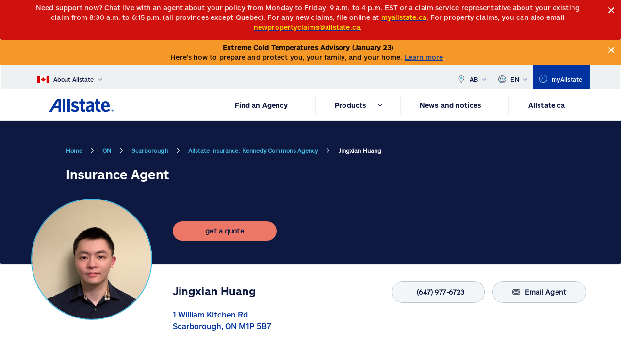

--- FILE ---
content_type: text/html; charset=utf-8
request_url: https://agents.allstate.ca/on/scarborough/1-william-kitchen-rd/jingxian-huang
body_size: 19178
content:
<!DOCTYPE html><html lang="en-CA"><head><meta charSet="utf-8"/><title>Jingxian Huang | Insurance Agent in Scarborough, ON | Allstate</title><meta name="viewport" content="width=device-width, initial-scale=1, shrink-to-fit=no"/><meta name="title" content="Jingxian Huang | Insurance Agent in Scarborough, ON | Allstate"/><meta name="Keyword" content=""/><meta name="Description" content="Get a free quote today for your car or home with Allstate Canada. Learn about our available coverages, discounts and our team&#x27;s years of expertise."/><link rel="canonical" href="https://agents.allstate.ca/on/scarborough/1-william-kitchen-rd/jingxian-huang"/><link rel="preload" as="image" href="/aiabg.svg"/><link rel="preload" as="image" href="/herobannerhomebackground.svg"/><link rel="alternate" href="https://agents.allstate.ca/on/scarborough/1-william-kitchen-rd/jingxian-huang" hrefLang="en-ca"/><link rel="alternate" href="https://agents.allstate.ca/fr-ca/on/scarborough/1-william-kitchen-rd/jingxian-huang" hrefLang="fr-ca"/><link rel="preload" href="/fonts/AllstateSans-BlackItalic.woff2" as="font" type="font/woff2" crossorigin="anonymous"/><link rel="preload" href="/fonts/AllstateSans-Bold.woff2" as="font" type="font/woff2" crossorigin="anonymous"/><link rel="preload" href="/fonts/AllstateSans-Regular.woff2" as="font" type="font/woff2" crossorigin="anonymous"/><link rel="preload" href="/fonts/AllstateSans-RegularItalic.woff2" as="font" type="font/woff2" crossorigin="anonymous"/><link rel="preload" href="/fonts/AllstateSans-Medium.woff2" as="font" type="font/woff2" crossorigin="anonymous"/><link rel="preload" href="/fonts/slick.woff" as="font" type="font/woff" crossorigin="anonymous"/><style>
          @font-face {
            font-family: &#x27;AllstateSansRegular&#x27;;
            src: url(&#x27;/fonts/AllstateSans-Regular.woff2&#x27;) format(&#x27;woff2&#x27;);
            font-display: swap;
          }
           @font-face {
            font-family: &#x27;AllstateSansBold&#x27;;
            src: url(&#x27;/fonts/AllstateSans-Bold.woff2&#x27;) format(&#x27;woff2&#x27;);
            font-display: swap;
             font-weight: 700;
          }
          @font-face {
            font-family: &#x27;Slick&#x27;;
            src: url(&#x27;/fonts/slick.woff&#x27;) format(&#x27;woff&#x27;);
            font-display: swap;
          }
        </style><meta name="twitter:card"/><meta name="twitter:site" content=""/><meta name="twitter:title" content=""/><meta name="twitter:description" content=""/><meta name="twitter:image"/><meta property="og:title" content=""/><meta property="og:type" content=""/><meta property="og:site_name" content=""/><meta property="og:description" content=""/><meta property="og:url" content="https://agents.allstate.ca/on/scarborough/1-william-kitchen-rd/jingxian-huang"/><script type="text/javascript"></script><script src="https://cdnapisec.kaltura.com/p/1437641/sp/143764100/embedIframeJs/uiconf_id/55420962/partner_id/1437641"></script><script src="" async=""></script><script type="application/ld+json"></script><script type="application/ld+json"></script><meta name="next-head-count" content="33"/><link data-next-font="" rel="preconnect" href="/" crossorigin="anonymous"/><link rel="preload" href="/_next/static/css/ff54bb5cfafeb048.css" as="style"/><link rel="stylesheet" href="/_next/static/css/ff54bb5cfafeb048.css" data-n-g=""/><link rel="preload" href="/_next/static/css/1d76860b6942b908.css" as="style"/><link rel="stylesheet" href="/_next/static/css/1d76860b6942b908.css" data-n-p=""/><noscript data-n-css=""></noscript><script defer="" nomodule="" src="/_next/static/chunks/polyfills-42372ed130431b0a.js"></script><script src="/_next/static/chunks/webpack-6ef43a8d4a395f49.js" defer=""></script><script src="/_next/static/chunks/framework-64ad27b21261a9ce.js" defer=""></script><script src="/_next/static/chunks/main-964c08ff4dc27cdb.js" defer=""></script><script src="/_next/static/chunks/pages/_app-0b69a043f7ca5a71.js" defer=""></script><script src="/_next/static/chunks/7d0bf13e-deaee85409123cb6.js" defer=""></script><script src="/_next/static/chunks/541-daeeb5c958ea94db.js" defer=""></script><script src="/_next/static/chunks/169-515ddfbcac91e9a9.js" defer=""></script><script src="/_next/static/chunks/868-877d7872cd90e18a.js" defer=""></script><script src="/_next/static/chunks/pages/%5B%5B...path%5D%5D-80ff447b9e4b6eb4.js" defer=""></script><script src="/_next/static/8GnV-kzrJrzdSujE69DgU/_buildManifest.js" defer=""></script><script src="/_next/static/8GnV-kzrJrzdSujE69DgU/_ssgManifest.js" defer=""></script></head><body><div id="__next"><a href="#main" class="skip-to-main-content-link">Skip to main content</a><div><style data-emotion="css 1sce4or animation-c7515d">.css-1sce4or{display:block;background-color:rgba(0, 0, 0, 0.11);height:1.2em;-webkit-animation:animation-c7515d 2s ease-in-out 0.5s infinite;animation:animation-c7515d 2s ease-in-out 0.5s infinite;background-color:#F2F2F2;}@-webkit-keyframes animation-c7515d{0%{opacity:1;}50%{opacity:0.4;}100%{opacity:1;}}@keyframes animation-c7515d{0%{opacity:1;}50%{opacity:0.4;}100%{opacity:1;}}</style><span class="MuiSkeleton-root MuiSkeleton-rectangular MuiSkeleton-pulse css-1sce4or" style="width:100%;height:50px"></span><div style="height:1054px;min-height:1054px"></div><footer><div id="footer" style="height:1000px;min-height:1000px;display:flex;flex-direction:column;justify-content:flex-end;overflow:hidden"><style data-emotion="css 1sce4or animation-c7515d">.css-1sce4or{display:block;background-color:rgba(0, 0, 0, 0.11);height:1.2em;-webkit-animation:animation-c7515d 2s ease-in-out 0.5s infinite;animation:animation-c7515d 2s ease-in-out 0.5s infinite;background-color:#F2F2F2;}@-webkit-keyframes animation-c7515d{0%{opacity:1;}50%{opacity:0.4;}100%{opacity:1;}}@keyframes animation-c7515d{0%{opacity:1;}50%{opacity:0.4;}100%{opacity:1;}}</style><span class="MuiSkeleton-root MuiSkeleton-rectangular MuiSkeleton-pulse css-1sce4or" style="width:100%;height:1000px"></span></div></footer></div></div><script id="__NEXT_DATA__" type="application/json">{"props":{"pageProps":{"site":{"name":"allstateagents","language":"en-CA","hostName":"*"},"locale":"en-CA","layoutData":{"sitecore":{"context":{"pageEditing":false,"site":{"name":"allstateagents"},"pageState":"normal","language":"en-CA","itemPath":"/on/scarborough/1-william-kitchen-rd/jingxian-huang","analytics":{"adobeUrl":"","page":{},"gtmScript":"(function(w,d,s,l,i){w[l]=w[l]||[];w[l].push({'gtm.start':\r\nnew Date().getTime(),event:'gtm.js'});var f=d.getElementsByTagName(s)[0],\r\nj=d.createElement(s),dl=l!='dataLayer'?'\u0026l='+l:'';j.async=true;j.src=\r\n'https://www.googletagmanager.com/gtm.js?id='+i+dl;f.parentNode.insertBefore(j,f);\r\n})(window,document,'script','dataLayer','GTM-5FPLV2X');","gtmNoScript":"\u003ciframe src=\"https://www.googletagmanager.com/ns.html?id=GTM-5FPLV2X\" height=\"0\" width=\"0\" style=\"display:none;visibility:hidden\"\u003e\u003c/iframe\u003e\r\n\r\n","organizationMarkup":"","searchMarkup":"","excludeSiteFromSearch":""},"region":"N/A","ContextExtensions":{"hrefLanguageList":[{"langCode":"en-ca","langUrl":"https://agents.allstate.ca/on/scarborough/1-william-kitchen-rd/jingxian-huang"},{"langCode":"fr-ca","langUrl":"https://agents.allstate.ca/fr-ca/on/scarborough/1-william-kitchen-rd/jingxian-huang"}],"metaData":{"fullCanonicalLink":"https://agents.allstate.ca/on/scarborough/1-william-kitchen-rd/jingxian-huang"}}},"route":{"name":"Jingxian Huang","displayName":"Jingxian Huang","fields":{"agencyCity":{"value":"Scarborough"},"locationGUID":{"value":"ca8bcd84-9fc0-4da4-900c-a3b66901aebd"},"gender":{"value":"M"},"clientRefId":{"value":"D7243"},"agentURL":{"value":{"text":"","anchor":"","linktype":"internal","class":"","title":"","target":"","querystring":"","id":"{BE56D065-95B8-4EB3-BEB0-BF587A3561F9}","href":"/on/scarborough/1-william-kitchen-rd/jingxian-huang"}},"agentTollfreeNumber":{"value":""},"agentTitle":{"value":"Insurance Agent"},"agentThumbnailUrlFallback":{"value":{"href":""}},"agentThumbnail":{"value":{"src":"/-/media/project/allstate/allstateagents/agentimages/jingxian-huang.jpeg?h=627\u0026iar=0\u0026w=418\u0026hash=C21C6AA61756B581A795B9030B5A7D0D","alt":"","width":"418","height":"627"}},"agentSecondTitle":{"value":"Allstate Sales Agent"},"agentQuickQuoteCTA":{"value":{"href":"https://apps.allstate.ca/quickquote/common/landing.aspx?AgentID=D7243\u0026utm_medium=AgentPages\u0026utm_campaign=AgentPage_AgentFlow_D7243\u0026CID=ORG_AgentFlow_AgentID_D7243","linktype":"external","url":"https://apps.allstate.ca/quickquote/common/landing.aspx?AgentID=D7243\u0026utm_medium=AgentPages\u0026utm_campaign=AgentPage_AgentFlow_D7243\u0026CID=ORG_AgentFlow_AgentID_D7243"}},"agentPhone":{"value":"647-977-6723"},"agentName":{"value":"Jingxian Huang"},"locationID":{"value":"9000771220"},"agentLanguages":{"value":"English,Cantonese,Mandarin"},"agentHeroUrlFallback":{"value":{"href":""}},"agentHero":{"value":{}},"agentFaxNumber":{"value":""},"agentEmailCTA":{"value":{"href":"https://newsletter.allstate.ca/email-me/agent/D7243","linktype":"external","url":"https://newsletter.allstate.ca/email-me/agent/D7243","anchor":"","target":""}},"agentEmail":{"value":"jhuang@allstate.ca"},"agentDescription":{"value":"\u003cp\u003eI am proud to be a Trusted Advisor at Allstate Insurance! My name is Davidson. I have been in the customer service industry since 2012. With this experience and knowledge, I am confident that I will be able to help you find the best service and along with Allstate, the best insurance products to protect you and your family. My relationship with my customers is more of a consultant role - helping you to navigate insurance products to find the best coverage for you and your family. It's a process of discovery. You explain to me what your needs are and together we will tailor a package that's right for you!\u003c/p\u003e\n\u003cp\u003eOne of Allstate's attributes I feel confident in, is that they love to give back to their customers. They provide great features like Disappearing Deductible, Claims Forgiveness, and an app that you can earn discounts through - our Drivewise program. So, let's figure out what you need and what you don't need and tailor a policy that fits. I am blessed and fortunate to work with a company that stands by their slogan - You're in good hands with Allstate. My aim is to do what is right for you at any time. Contact me for a no-obligation quote or renewal for your current policies.\u003c/p\u003e\n\u003cp\u003e\u0026nbsp;\u003c/p\u003e"},"agentCustomMessageSecondary":{"value":""},"agentCustomMessage":{"value":""},"agentAreaServed":{"value":"Scarborough, North York"},"agentAddress":{"value":"1 William Kitchen Rd\r\nScarborough, ON M1P 5B7"},"agencyProvinceAbbr":{"value":"ON"},"agencyName":{"value":"Allstate Insurance: Kennedy Commons Agency"},"agentLandmarks":{"value":""},"nodeName":{"value":"jingxian-huang"},"agentNameHTag":{"value":""},"AgentAwardMobile":{"value":{}},"AgentAwardDesktop":{"value":{}},"agentTitleHTag":{"value":""},"Alert":[],"friday":{"value":"9:00AM - 5:00PM"},"monday":{"value":"9:00AM - 5:00PM"},"saturday":{"value":"Closed"},"sunday":{"value":"Closed"},"thursday":{"value":"9:00AM - 5:00PM"},"tuesday":{"value":"9:00AM - 5:00PM"},"wednesday":{"value":"9:00AM - 5:00PM"},"facebookUrl":{"value":{"href":"https://www.facebook.com/AllstateCanada/","linktype":"external","url":"https://www.facebook.com/AllstateCanada/"}},"showFacebookfeed":{"value":false},"instagram":{"value":{"href":""}},"linkedIn":{"value":{"href":""}},"twitter":{"value":{"href":""}},"youTube":{"value":{"href":""}},"showGoogleReviews":{"value":false},"averageRating":{"value":""},"googleReviewLink":{"value":{"href":""}},"totalCount":{"value":null},"longDescriptionSpecialtyProducts":{"value":"Through our valued partners, Allstate can provide you additional peace of mind. Learn more about our specialty products below or contact me for details."},"shortDescriptionSpecialtyProducts":{"value":"Get custom coverage for other areas of your life."},"showSpecialtyProducts":{"value":true},"specialtyProductsCards":[{"id":"787aa295-abdc-4f78-b2f1-b1b59ef6fb76","url":"https://agents.allstate.ca/data/global/specialty-products-cards/pet-insurance","name":"Pet Insurance","displayName":"Pet Insurance","fields":{"Comment":{"value":"*You will be directed to the Pets Plus Us site where your discount code will be displayed."},"Description":{"value":"We\u0026rsquo;re pleased to offer quality pet insurance through our partnership with Pets Plus Us\u0026reg;, a leader in the Pet Insurance market in Canada. Save 12% off your Pets Plus Us monthly insurance premium."},"Image":{"value":{"src":"/-/media/project/allstate/allstateagents/specialty-products/petimag.jpg?h=347\u0026iar=0\u0026w=148\u0026hash=261A8866508E84D3C0F0465F56BF4E56","alt":"","width":"148","height":"347"}},"Link":{"value":{"href":"https://quote.petsplusus.com/step-one?p=ALLSTATE12\u0026referral_id=","text":"click here","linktype":"external","url":"https://quote.petsplusus.com/step-one?p=ALLSTATE12\u0026referral_id=","anchor":"","target":"_blank"}},"phoneIcon":{"value":{"src":"/-/media/project/allstate/allstateagents/icons/red-small-call.svg?iar=0\u0026hash=F96AD2F9D62301772BC1F64A4D85F40D","alt":""}},"Phoneno":{"value":{"href":"#\u003ca href=\"tel:1-866-325-7387\"\u003e","text":"1-866-325-7387","linktype":"anchor","url":"\u003ca href=\"tel:1-866-325-7387\"\u003e","anchor":"\u003ca href=\"tel:1-866-325-7387\"\u003e","title":"","class":""}},"Title":{"value":"Pet Insurance - Pets Plus Us®"}}},{"id":"adeefaab-083c-4093-a620-352727a52591","url":"https://agents.allstate.ca/data/global/specialty-products-cards/tripmate","name":"TripMate","displayName":"TripMate","fields":{"Comment":{"value":"*By clicking here, you will leave Allstate.ca and be directed to TuGo's website."},"Description":{"value":"Travel Insurance across Canada and around the Globe"},"Image":{"value":{"src":"/-/media/project/allstate/allstateagents/specialty-products/travelimg.jpg?h=347\u0026iar=0\u0026w=148\u0026hash=0FAF1FE6245BD3C0D615AB7045A0C0A9","alt":"","width":"148","height":"347"}},"Link":{"value":{"href":"https://shop.tugo.com/store/5","text":"learn more","linktype":"external","url":"https://shop.tugo.com/store/5","anchor":"","target":"_blank"}},"phoneIcon":{"value":{"src":"/-/media/project/allstate/allstateagents/icons/red-small-call.svg?iar=0\u0026hash=F96AD2F9D62301772BC1F64A4D85F40D","alt":""}},"Phoneno":{"value":{"href":"#\u003ca href=\"tel:1-866-879-6494\"\u003e","text":"1-866-879-6494","linktype":"anchor","url":"\u003ca href=\"tel:1-866-879-6494\"\u003e","anchor":"\u003ca href=\"tel:1-866-879-6494\"\u003e","title":"","class":""}},"Title":{"value":"TripMate™ Travel Insurance"}}}],"TitleSpecialtyProducts":{"value":"Specialty products"},"TitleSpecialtyProductsHTag":{"value":""},"awardImage1":{"value":{"src":"/-/media/project/allstate/allstateagents/icons/award.svg?iar=0\u0026hash=C51E869C713F8D24BC6E83028A257803","alt":""}},"awardName1":{"value":""},"awardName2":{"value":""},"showAwardSection":{"value":false},"awardImage2":{"value":{}},"Content":{"value":""},"H1Title":{"value":""},"Title":{"value":"Jingxian Huang | Insurance Agent in Scarborough, ON | Allstate"},"NavigationTitle":{"value":""},"NavigationClass":null,"NavigationFilter":[],"Priority":{"id":"19f3e919-4991-495f-9207-e1dadfd06f54","url":"https://mc-3382e094-4369-4ec0-9269-4062-cd.azurewebsites.net/sitecore/service/sitecore/system/settings/foundation/experience-accelerator/sitemetadata/enums/sitemappriority/05","name":"05","displayName":"05","fields":{"Value":{"value":"0.5"}}},"ChangeFrequency":{"id":"d23b4654-53a5-4589-8b1b-5665a763d144","url":"https://mc-3382e094-4369-4ec0-9269-4062-cd.azurewebsites.net/sitecore/service/sitecore/system/settings/foundation/experience-accelerator/sitemetadata/enums/sitemapchangefrequency/daily","name":"daily","displayName":"daily","fields":{"Value":{"value":"Daily"}}},"Page Design":null,"ShowInBreadcrumb":{"value":true},"BreadcrumbTitle":{"value":"Jingxian Huang"},"OpenGraphAdmins":{"value":""},"OpenGraphTitle":{"value":""},"OpenGraphAppId":{"value":""},"OpenGraphDescription":{"value":""},"OpenGraphImageUrl":{"value":{}},"OpenGraphType":{"value":""},"OpenGraphSiteName":{"value":""},"MetaKeywords":{"value":""},"MetaDescription":{"value":"Get a free quote today for your car or home with Allstate Canada. Learn about our available coverages, discounts and our team's years of expertise."},"TwitterSite":{"value":""},"TwitterTitle":{"value":""},"TwitterCardType":null,"TwitterImage":{"value":{}},"TwitterDescription":{"value":""},"NoIndex":{"value":false},"NoFollow":{"value":false}},"databaseName":"web","deviceId":"fe5d7fdf-89c0-4d99-9aa3-b5fbd009c9f3","itemId":"be56d065-95b8-4eb3-beb0-bf587a3561f9","itemLanguage":"en-CA","itemVersion":1,"layoutId":"0a6daddf-a14f-4992-81f5-35d9d374ba66","templateId":"c60bc434-790a-45b0-917f-22fe368764ac","templateName":"Agents Page","placeholders":{"jss-header":[{"uid":"8f1b1a82-84dc-4b2e-9699-ac800a68cb8e","componentName":"AlertBanner","dataSource":"","params":{"CacheClearingBehavior":"Clear on publish"},"fields":{"alerts":[{"AlertIcon":{"value":{}},"AlertText":{"value":"\u003cp\u003e\nNeed support now? Chat live with an agent about your policy from Monday to Friday, 9 a.m. to 4 p.m. EST or a claim service representative about your existing claim from 8:30 a.m. to 6:15 p.m. (all provinces except Quebec). For any new claims, file online at\n\u003ca href=\"https://apps.allstate.ca/myallstate/\" target=\"_blank\" rel=\"noopener noreferrer\"\u003e\u003cspan style=\"color: yellow;\"\u003emyallstate.ca\u003c/span\u003e\u003c/a\u003e.\nFor property claims, you can also email\n\u003ca href=\"mailto:newpropertyclaims@allstate.ca\"\u003e\u003cspan style=\"color: yellow;\"\u003enewpropertyclaims@allstate.ca\u003c/span\u003e\u003c/a\u003e.\u003c/p\u003e"},"FontColor":{"id":"0829ef87-b1f7-4cb1-8388-bc31aa876c60","url":"https://mc-3382e094-4369-4ec0-9269-4062-cd.azurewebsites.net/sitecore/service/sitecore/system/settings/project/allstate/allstateca/global/font-colors/white","name":"White","displayName":"White","fields":{"Text":{"value":"#FFFFFF"}}},"IsAlertVisible":{"value":true},"AlertColor":{"id":"75fcfc23-723f-437f-92b3-0d7a7d81e20e","url":"https://mc-3382e094-4369-4ec0-9269-4062-cd.azurewebsites.net/sitecore/service/sitecore/system/settings/project/allstate/allstateca/global/alert-colors/red","name":"Red","displayName":"Red","fields":{"Text":{"value":"#CF120D"}}},"Icon":[{"id":"ca5ec2f3-240f-480e-bb76-36db865f329e","url":"https://dr-www.allstate.ca/data/icons/common/alert","name":"Alert","displayName":"Alert","fields":{"Image":{"value":{"src":"https://agents.allstate.ca/-/media/project/allstate/allstateca/header/icon-info.svg?iar=0\u0026hash=28883378EF8FDCBA4441AFD3CEEC578A","alt":"icon-info"}},"TargetUrl":{"value":{"href":""}},"ImageCaption":{"value":""}}},{"id":"93b630f6-4749-492c-94bd-317dd4e0a1cc","url":"https://dr-www.allstate.ca/data/icons/common/close","name":"Close","displayName":"Close","fields":{"Image":{"value":{"src":"https://agents.allstate.ca/-/media/project/allstate/allstateca/header/vector-(4).svg?iar=0\u0026hash=286592BF7742C8371A553124E33DB591","alt":"Vector-4"}},"TargetUrl":{"value":{"text":"GET A QUOTE","anchor":"","linktype":"internal","class":"","title":"","target":"","querystring":"","id":"{6AD2F460-623E-40B5-83D4-32F7B5BE47FD}","href":"https://www.allstate.ca/"}},"ImageCaption":{"value":"Auto Insurance"}}}]},{"AlertIcon":{"value":{}},"AlertText":{"value":"\u003cspan style=\"color: black;\"\u003e\u003cstrong\u003eExtreme Cold Temperatures Advisory (January 23)\u003c/strong\u003e\u003cbr /\u003e\nHere\u0026rsquo;s how to prepare and protect you, your family, and your home. \u003c/span\u003e\u003ca rel=\"noopener noreferrer\" href=\"https://blog.allstate.ca/in-the-event-of-a-winter-storm/\" target=\"_blank\"\u003eLearn more\u003c/a\u003e."},"FontColor":{"id":"1fbf7536-6f1b-444b-8a2f-fe8438084750","url":"https://mc-3382e094-4369-4ec0-9269-4062-cd.azurewebsites.net/sitecore/service/sitecore/system/settings/project/allstate/allstateca/global/font-colors/black","name":"Black","displayName":"Black","fields":{"Text":{"value":"#000000"}}},"IsAlertVisible":{"value":true},"AlertColor":{"id":"655db1e5-cfc0-4cbf-b2d2-fdc64da726f9","url":"https://mc-3382e094-4369-4ec0-9269-4062-cd.azurewebsites.net/sitecore/service/sitecore/system/settings/project/allstate/allstateca/global/alert-colors/orange","name":"Orange","displayName":"Orange","fields":{"Text":{"value":"#F59827"}}},"Icon":[{"id":"ca5ec2f3-240f-480e-bb76-36db865f329e","url":"https://dr-www.allstate.ca/data/icons/common/alert","name":"Alert","displayName":"Alert","fields":{"Image":{"value":{"src":"https://agents.allstate.ca/-/media/project/allstate/allstateca/header/icon-info.svg?iar=0\u0026hash=28883378EF8FDCBA4441AFD3CEEC578A","alt":"icon-info"}},"TargetUrl":{"value":{"href":""}},"ImageCaption":{"value":""}}},{"id":"93b630f6-4749-492c-94bd-317dd4e0a1cc","url":"https://dr-www.allstate.ca/data/icons/common/close","name":"Close","displayName":"Close","fields":{"Image":{"value":{"src":"https://agents.allstate.ca/-/media/project/allstate/allstateca/header/vector-(4).svg?iar=0\u0026hash=286592BF7742C8371A553124E33DB591","alt":"Vector-4"}},"TargetUrl":{"value":{"text":"GET A QUOTE","anchor":"","linktype":"internal","class":"","title":"","target":"","querystring":"","id":"{6AD2F460-623E-40B5-83D4-32F7B5BE47FD}","href":"https://www.allstate.ca/"}},"ImageCaption":{"value":"Auto Insurance"}}}]}]}},{"uid":"f9e88a92-5f25-4759-a46b-4c050d921721","componentName":"Header","dataSource":"{BDDFA5FF-78F4-493B-B04A-FB9C5CF44AFA}","params":{},"fields":{"primaryHeaderMenuLinks":[{"id":"1296e559-9656-4877-addf-985a009992c6","name":"Find an Agency","displayname":"Find an Agency","fields":{"menuText":{"value":""},"Link":{"value":{"href":"https://agents.allstate.ca/","text":"Find an Agency","linktype":"external","url":"https://agents.allstate.ca/","anchor":"","title":"Find an Agency","target":""}},"menuSection":[]}},{"id":"0553676a-6cda-48bd-b086-6b7e30b76745","name":"Products","displayname":"Products","fields":{"menuText":{"value":"Products"},"Link":{"value":{"href":""}},"menuSection":[{"id":"58207159-d245-498b-904b-011c9310ba61","name":"Vehicle","displayname":"Vehicle","fields":{"menuText":{"value":"Vehicle"},"Link":{"value":{"href":""}},"submenuSection":[{"id":"9cd2cd92-0b8a-4684-9369-eeb26ab0c179","name":"Car Insurance","displayname":"Car Insurance","fields":{"Link":{"value":{"class":"","querystring":"","id":"{AA7FFBE2-24B4-4146-82BF-A2BF6C7F182C}","anchor":"","target":"","title":"","linktype":"internal","text":"Car insurance","url":"/AllState/allstateCA/Home/Car Insurance","href":"https://www.allstate.ca/car-insurance"}}}},{"id":"f8b6c18f-bdf4-4777-89af-4f43deedb204","name":"Motorcycle Insurance","displayname":"Motorcycle Insurance","fields":{"Link":{"value":{"class":"","querystring":"","id":"{EB2696C0-CE5F-40D6-9E6E-E0F360CCE0A3}","anchor":"","title":"","linktype":"internal","text":"Motorcycle insurance","url":"/AllState/allstateCA/Home/Motorcycle Insurance","href":"https://www.allstate.ca/motorcycle-insurance"}}}},{"id":"ebcc03fd-7cd9-49d6-97c3-5b54d1d488f0","name":"Classic car insurance","displayname":"Classic car insurance","fields":{"Link":{"value":{"class":"","id":"{FB375956-0A70-422E-A79F-D64AEA65A408}","querystring":"","anchor":"","target":"","title":"","linktype":"internal","text":"Classic car insurance","url":"/AllState/allstateCA/Home/Classic Car","href":"https://www.allstate.ca/classic-car"}}}},{"id":"8ee1f6c6-b8a4-42f4-91b9-19a205b40b0b","name":"ATV insurance","displayname":"ATV insurance","fields":{"Link":{"value":{"text":"ATV insurance","anchor":"","linktype":"internal","class":"","title":"","target":"","querystring":"","id":"{0C4DD20A-F7CC-4E83-B295-2C53095E4B88}","href":"https://www.allstate.ca/atv-insurance"}}}},{"id":"bee84c49-fc59-473d-856f-cab744138d65","name":"RV insurance","displayname":"RV insurance","fields":{"Link":{"value":{"class":"","id":"{70E8AE41-301D-4594-B9DE-F19BD64EFF0E}","querystring":"","anchor":"","title":"","linktype":"internal","text":"RV insurance","url":"/AllState/allstateCA/Home/RV Insurance","href":"https://www.allstate.ca/rv-insurance"}}}},{"id":"aad58a7a-9818-4843-887b-107a4211f6e4","name":"Boat insurance","displayname":"Boat insurance","fields":{"Link":{"value":{"text":"Boat insurance","anchor":"","linktype":"internal","class":"","title":"","target":"","querystring":"","id":"{140B6810-3768-44F2-92F7-BE5853AB1732}","href":"https://www.allstate.ca/boat-insurance"}}}}]}},{"id":"87ea9b07-6ce7-4348-a82d-3c3179e1a2da","name":"Property Insurance","displayname":"Property Insurance","fields":{"menuText":{"value":"Property insurance"},"Link":{"value":{"href":""}},"submenuSection":[{"id":"034185b2-41f3-426f-b970-5e34246352f0","name":"Home Insurance","displayname":"Home Insurance","fields":{"Link":{"value":{"class":"","querystring":"","id":"{86FA97FE-8A90-4C97-BDCC-304FB5767ED3}","anchor":"","title":"","linktype":"internal","text":"Home insurance","url":"/AllState/allstateCA/Home/Home Insurance","href":"https://www.allstate.ca/home-insurance"}}}},{"id":"498dac40-aee0-4542-93f5-6b3f22d557ba","name":"Condo Insurance","displayname":"Condo Insurance","fields":{"Link":{"value":{"class":"","id":"{3CE0CD64-AAD4-49EC-A8A7-552F196075C0}","querystring":"","anchor":"","title":"","linktype":"internal","text":"Condo insurance","url":"/AllState/allstateCA/Home/Condo Insurance","href":"https://www.allstate.ca/condo-insurance"}}}},{"id":"e5f91c71-f60d-487b-8336-bd3cf037b505","name":"Rental Insurance","displayname":"Rental Insurance","fields":{"Link":{"value":{"class":"","id":"{D24DEA27-3CFC-4F4C-ABC3-119ADB772351}","querystring":"","anchor":"","title":"","linktype":"internal","text":"Rental insurance","url":"/AllState/allstateCA/Home/Rental Insurance","href":"https://www.allstate.ca/rental-insurance"}}}},{"id":"c8e9a650-eee5-4376-afd8-f9404e28a777","name":"Tenant Insurance","displayname":"Tenant Insurance","fields":{"Link":{"value":{"class":"","id":"{110A8415-3422-4F51-88E2-4F187E3DBAB2}","querystring":"","anchor":"","title":"","linktype":"internal","text":"Tenant insurance","url":"/AllState/allstateCA/Home/Tenant Insurance","href":"https://www.allstate.ca/tenant-insurance"}}}},{"id":"fd61c165-48b0-4183-b082-effcef434478","name":"Seasonal insurance","displayname":"Seasonal insurance","fields":{"Link":{"value":{"class":"","id":"{C309741D-6ED6-4A71-8FBC-52C93AFDA72B}","querystring":"","anchor":"","title":"","linktype":"internal","text":"Seasonal insurance","url":"/AllState/allstateCA/Home/Seasonal Insurance","href":"https://www.allstate.ca/seasonal-insurance"}}}}]}},{"id":"a442d50f-80af-4aad-a970-760a7b18de4d","name":"Other insurance","displayname":"Other insurance","fields":{"menuText":{"value":"Other insurance"},"Link":{"value":{"href":""}},"submenuSection":[{"id":"f34a6e5c-87d4-4556-9b45-ccc028e75840","name":"Pet Insurance","displayname":"Pet Insurance","fields":{"Link":{"value":{"text":"Pet insurance","anchor":"","linktype":"internal","class":"","title":"","querystring":"","id":"{192F6C47-0116-4FE9-8917-598FE749DD6E}","href":"https://www.allstate.ca/pet-insurance"}}}},{"id":"c6843386-2dc7-4f9f-85ea-8b9a6536cc52","name":"Travel Insurance","displayname":"Travel Insurance","fields":{"Link":{"value":{"text":"Travel insurance","anchor":"","linktype":"internal","class":"","title":"","querystring":"","id":"{3CD7F924-1890-4058-9BF5-F63A15B11867}","href":"https://www.allstate.ca/travel-insurance"}}}},{"id":"52c25858-53c1-4dbf-8eb5-7ed59f2f1d33","name":"Small Business Insurance","displayname":"Small Business Insurance","fields":{"Link":{"value":{"href":"","class":"","id":"{2FE1B555-0681-4843-A820-9CF0F40D2753}","querystring":"","anchor":"","title":"","linktype":"internal","text":"Small business insurance","url":"/AllState/allstateCA/Home/Business Insurance"}}}},{"id":"6f6a3c6c-3bfd-44db-a644-cef4781178b8","name":"Life Insurance","displayname":"Life Insurance","fields":{"Link":{"value":{"href":"","text":"Life insurance","anchor":"","linktype":"internal","class":"","title":"","querystring":"","id":"{9ADC6FEC-2D63-40D6-B52E-1DD5A8A44DE4}"}}}},{"id":"6d6d8331-8dd5-4496-999b-5971afc93f19","name":"Group Insurance","displayname":"Group Insurance","fields":{"Link":{"value":{"text":"Group insurance","anchor":"","linktype":"internal","class":"","title":"","target":"","querystring":"","id":"{11F8BE87-2706-44B9-B174-B1D0E868FB4C}","href":"https://www.allstate.ca/group-insurance"}}}},{"id":"91c8139d-b688-4932-96b8-08b3c732783c","name":"AllState Benefits","displayname":"AllState Benefits","fields":{"Link":{"value":{"class":"","id":"{39A4A543-7CEC-491E-A81C-85929ABC3750}","querystring":"","anchor":"","title":"","linktype":"internal","text":"Allstate benefits","url":"/AllState/allstateCA/Home/benefits","href":"https://www.allstate.ca/benefits"}}}}]}}]}},{"id":"e880f60f-c189-4261-985a-0ef73a122ab8","name":"News and notices","displayname":"News and notices","fields":{"menuText":{"value":""},"Link":{"value":{"href":"https://www.allstate.ca/newsroom","text":"News and notices","linktype":"external","url":"https://www.allstate.ca/newsroom","anchor":"","title":"News and notices","target":"_blank"}},"menuSection":[]}},{"id":"c2b02bc8-d105-4898-a900-41cd961bb079","name":"Allstate","displayname":"Allstate","fields":{"menuText":{"value":""},"Link":{"value":{"href":"https://www.allstate.ca/","text":"Allstate.ca","linktype":"external","url":"https://www.allstate.ca/","anchor":"","title":"Allstate.ca","target":""}},"menuSection":[]}}],"logolink":{"value":{"text":"","anchor":"","linktype":"internal","class":"","title":"","target":"","querystring":"","id":"{D92836E4-C7B6-4F2A-8830-53BD0115B394}","href":"/"}},"logoImage":{"value":{"src":"https://agents.allstate.ca/-/media/project/allstate/allstateca/header/logo.svg?h=45\u0026iar=0\u0026w=165\u0026hash=98DCA0F32E8E816580EA6E00EE95E0FD","alt":"allstate","width":"165","height":"45"}},"mobileLogoImage":{"value":{}},"topHeaderMenuLinks":[{"id":"ca7b13f6-d619-427a-a62d-189bb08c8476","name":"Top Header","displayname":"Top Header","fields":{"Email":{"value":"allstate@ca"},"EmailText":{"value":"Email us"},"Phonenumber":{"value":"1-800-255-7828"},"geoIcon":{"value":{"src":"https://agents.allstate.ca/-/media/project/allstate/allstateca/header/top-header/location-icon.svg?iar=0\u0026hash=72AAE5B45DADC7F85760B126BAEFA597","alt":""}},"languageIcon":{"value":{"src":"https://agents.allstate.ca/-/media/project/allstate/allstateca/header/top-header/global-languages-icon.svg?iar=0\u0026hash=391C05DE48C9015D110D946FB8D7BCA2","alt":""}},"searchIcon":{"value":{"src":"https://agents.allstate.ca/-/media/project/allstate/allstateca/header/top-header/search-icon.svg?iar=0\u0026hash=020D6AB774E4CDD3ADBE15B9A9F5F487","alt":""}},"signinIcon":{"value":{"src":"https://agents.allstate.ca/-/media/project/allstate/allstateca/header/top-header/account-icon.svg?iar=0\u0026hash=52895F1B28C21ED7BF6D1755F29DB89E","alt":"myallstate"}},"searchPage":{"value":{"text":"Search","anchor":"","linktype":"internal","class":"","title":"","querystring":"","id":"{86C9D903-EA16-4FEA-84E3-44D11002BE7A}","href":"https://www.allstate.ca/globalsearch"}},"searchText":{"value":"Search"},"signIn":{"value":{"href":"https://apps.allstate.ca/myallstate/login?lang=en","text":"myAllstate","linktype":"external","url":"https://apps.allstate.ca/myallstate/login?lang=en","anchor":"","title":"myAllstate","target":"_blank"}},"geoLocationlst":[{"id":"27ae9218-5b63-4568-a701-d265c775f06f","url":"https://mc-3382e094-4369-4ec0-9269-4062-cd.azurewebsites.net/sitecore/system/settings/project/allstate/allstateca/global/geo/alberta","name":"Alberta","displayName":"Alberta","fields":{"Link":{"value":{"text":"AB","anchor":"","linktype":"internal","class":"","title":"","target":"","querystring":"","id":"{6AD2F460-623E-40B5-83D4-32F7B5BE47FD}","href":"https://www.allstate.ca/"}},"Name":{"value":"Alberta"}}},{"id":"860ab877-f2c5-4675-aac1-097bc5e57872","url":"https://mc-3382e094-4369-4ec0-9269-4062-cd.azurewebsites.net/sitecore/system/settings/project/allstate/allstateca/global/geo/ontario","name":"Ontario","displayName":"Ontario","fields":{"Link":{"value":{"text":"ON","anchor":"","linktype":"internal","class":"","title":"","target":"","querystring":"","id":"{6AD2F460-623E-40B5-83D4-32F7B5BE47FD}","href":"https://www.allstate.ca/"}},"Name":{"value":"Ontario"}}},{"id":"98d916cd-ba12-4075-8d38-12c2ad4d36a7","url":"https://mc-3382e094-4369-4ec0-9269-4062-cd.azurewebsites.net/sitecore/system/settings/project/allstate/allstateca/global/geo/quebec","name":"Quebec","displayName":"Quebec","fields":{"Link":{"value":{"text":"QC","anchor":"","linktype":"internal","class":"","title":"","target":"","querystring":"","id":"{6AD2F460-623E-40B5-83D4-32F7B5BE47FD}","href":"https://www.allstate.ca/"}},"Name":{"value":"Quebec"}}},{"id":"b420fbe8-f3dd-4c60-945a-a434f57cd442","url":"https://mc-3382e094-4369-4ec0-9269-4062-cd.azurewebsites.net/sitecore/system/settings/project/allstate/allstateca/global/geo/new-brunswick","name":"New Brunswick","displayName":"New Brunswick","fields":{"Link":{"value":{"text":"NB","anchor":"","linktype":"internal","class":"","title":"","target":"","querystring":"","id":"{6AD2F460-623E-40B5-83D4-32F7B5BE47FD}","href":"https://www.allstate.ca/"}},"Name":{"value":"New Brunswick"}}},{"id":"87d312ee-c4a1-4d17-9e12-54e04eafb843","url":"https://mc-3382e094-4369-4ec0-9269-4062-cd.azurewebsites.net/sitecore/system/settings/project/allstate/allstateca/global/geo/nova-scotia","name":"Nova Scotia","displayName":"Nova Scotia","fields":{"Link":{"value":{"text":"NS","anchor":"","linktype":"internal","class":"","title":"","target":"","querystring":"","id":"{6AD2F460-623E-40B5-83D4-32F7B5BE47FD}","href":"https://www.allstate.ca/"}},"Name":{"value":"Nova Scotia"}}}],"allStateSiteslstNew":{"id":"dfcc80c4-cd79-4e59-894c-197a6bf8e1e7","url":"https://www.allstate.ca/data/header/allstate-about/allstate-canada","name":"AllState Canada","displayName":"AllState Canada","fields":{"Link":{"value":{"href":"https://apps.allstate.ca/myallstate/login?lang=en","text":"Access myAllstate ","linktype":"external","url":"https://apps.allstate.ca/myallstate/login?lang=en","anchor":"","target":""}},"Title":{"value":"Allstate Canada "},"Description":{"value":"We help customers realize their hopes and dreams by providing\r\nthe best products and services to protect them from life's\r\nuncertainties and prepare them for the future."},"MobileAppSection":[{"id":"d69f515d-c76b-41ec-a073-115484705e06","url":"https://dr-www.allstate.ca/data/icons/common/app/playstore","name":"PlayStore","displayName":"PlayStore","fields":{"Image":{"value":{"src":"https://agents.allstate.ca/-/media/project/allstate/allstateca/footer/play-store-logo.svg?h=33\u0026iar=0\u0026w=112\u0026hash=81A44A7ECAEEC6DEBD21587C8B6443E6","alt":"Google Play Store","width":"112","height":"33"}},"TargetUrl":{"value":{"href":"https://play.google.com/store/apps/details?id=ca.allstate.blueocean","linktype":"external","url":"https://play.google.com/store/apps/details?id=ca.allstate.blueocean","anchor":"","target":"_blank"}},"ImageCaption":{"value":""}}},{"id":"591d0b0b-c9ad-4fca-b792-39e409a07255","url":"https://dr-www.allstate.ca/data/icons/common/app/appstore","name":"AppStore","displayName":"AppStore","fields":{"Image":{"value":{"src":"https://agents.allstate.ca/-/media/project/allstate/allstateca/footer/app-store-logo.svg?h=33\u0026iar=0\u0026w=99\u0026hash=ED27E0BAE257B98740FE899C002E8DA7","alt":"app store logo","width":"99","height":"33"}},"TargetUrl":{"value":{"href":"https://apps.apple.com/ca/app/allstate/id1267902717","linktype":"external","url":"https://apps.apple.com/ca/app/allstate/id1267902717","anchor":"","target":"_blank"}},"ImageCaption":{"value":""}}}],"MobileAppTitle":{"value":"Get the mobile app"},"SocialShareSection":[{"id":"cb53016e-6a65-461c-9bc2-31ac5f37a7e8","url":"https://dr-www.allstate.ca/data/icons/common/social-share/linkedin","name":"LinkedIn","displayName":"LinkedIn","fields":{"Image":{"value":{"src":"https://agents.allstate.ca/-/media/project/allstate/allstateca/copyright/734383_in_linked_media_online_social_icon.svg?h=19\u0026iar=0\u0026w=19\u0026hash=FFC8C6BB76C94AF692821CA3868EB120","alt":"linkedin","width":"19","height":"19"}},"TargetUrl":{"value":{"href":"https://www.linkedin.com/company/AllstateCanada","text":"LinkedIn","linktype":"external","url":"https://www.linkedin.com/company/AllstateCanada","anchor":"","target":"_blank"}},"ImageCaption":{"value":""}}},{"id":"905f2df1-0a07-45ca-a140-624fa168994d","url":"https://dr-www.allstate.ca/data/icons/common/social-share/instagram","name":"Instagram","displayName":"Instagram","fields":{"Image":{"value":{"src":"https://agents.allstate.ca/-/media/project/allstate/allstateca/copyright/734394_instagram_media_online_social_icon.svg?h=25\u0026iar=0\u0026w=25\u0026hash=0A939EF7F42356DE1BE39802279E72C9","alt":"instagram","width":"25","height":"25"}},"TargetUrl":{"value":{"href":"https://www.instagram.com/AllstateCanada/","text":"Instagram","linktype":"external","url":"https://www.instagram.com/AllstateCanada/","anchor":"","target":"_blank"}},"ImageCaption":{"value":""}}},{"id":"35604138-f267-4d18-9fc6-fc23252f7a9b","url":"https://dr-www.allstate.ca/data/icons/common/social-share/twitter","name":"Twitter","displayName":"Twitter","fields":{"Image":{"value":{"src":"https://agents.allstate.ca/-/media/project/allstate/allstateca/copyright/734377_media_online_social_twitter_icon.svg?h=19\u0026iar=0\u0026w=19\u0026hash=11DD5E61A18150EA67CEEBA8F15CD58A","alt":"twitter","width":"19","height":"19"}},"TargetUrl":{"value":{"href":"https://www.x.com/AllstateCanada","text":"Twitter","linktype":"external","url":"https://www.x.com/AllstateCanada","anchor":"","target":"_blank"}},"ImageCaption":{"value":""}}},{"id":"c06fdac7-2956-47c9-9891-9bac46917344","url":"https://dr-www.allstate.ca/data/icons/common/social-share/facebook","name":"Facebook","displayName":"Facebook","fields":{"Image":{"value":{"src":"https://agents.allstate.ca/-/media/project/allstate/allstateca/copyright/734399_facebook_media_online_social_icon.svg?h=25\u0026iar=0\u0026w=25\u0026hash=C57CA79DB2A11E5A04F9F3BA301805AE","alt":"facebook","width":"25","height":"25"}},"TargetUrl":{"value":{"href":"https://www.facebook.com/AllstateAssurance","text":"Facebook","linktype":"external","url":"https://www.facebook.com/AllstateAssurance","anchor":"","target":"_blank"}},"ImageCaption":{"value":""}}}],"SocialShareTitle":{"value":"Connect with us"},"Icon":{"id":"1dc88fe4-56bd-417b-9365-85dde8efb765","url":"https://www.allstate.ca/data/icons/common/flag","name":"Flag","displayName":"Flag","fields":{"Image":{"value":{"src":"https://agents.allstate.ca/-/media/project/allstate/allstateca/header/top-header/canada-flag.svg?iar=0\u0026hash=BAD6C8E4C5B500966E03F84E414A1713","alt":"Canada-flag"}},"TargetUrl":{"value":{"href":""}},"ImageCaption":{"value":"About Allstate"}}},"LinkSection":[{"id":"79811bd0-408a-44cc-901b-08fcde1b62da","url":"https://dr-www.allstate.ca/data/header/allstate-about/allstate-about-links/company","name":"Company","displayName":"Company","fields":{"Title":{"value":"Company"}}},{"id":"2501b737-4da8-46c7-9749-32bb0e9b1457","url":"https://dr-www.allstate.ca/data/header/allstate-about/allstate-about-links/company/contact-us","name":"Contact us","displayName":"Contact us","fields":{"Link":{"value":{"text":"Contact us","anchor":"","linktype":"internal","class":"","title":"","target":"","querystring":"","id":"{9BB47B95-70CE-4A5C-860E-5330FDEB7F50}","href":"https://www.allstate.ca/contact-us"}}}},{"id":"04a14feb-03a4-41aa-a20a-02cc2f8dead5","url":"https://dr-www.allstate.ca/data/header/allstate-about/allstate-about-links/company/company-profile","name":"Company Profile","displayName":"Company Profile","fields":{"Link":{"value":{"class":"","id":"{A8A95CFC-A2F6-4284-8021-AFAE8F49BB11}","querystring":"","anchor":"","target":"","title":"","linktype":"internal","text":"Company profile","url":"/AllState/allstateCA/Home/profile","href":"https://www.allstate.ca/profile"}}}},{"id":"f03259dd-2070-4aae-93c5-e7247552e8bd","url":"https://dr-www.allstate.ca/data/header/allstate-about/allstate-about-links/company/reviews","name":"Reviews","displayName":"Reviews","fields":{"Link":{"value":{"class":"","id":"{5E20F2C1-6730-4A9C-8BFC-22C051C1ACDF}","querystring":"","anchor":"","title":"Reviews","linktype":"internal","text":"Reviews","url":"/AllState/allstateCA/Home/reviews","href":"https://www.allstate.ca/reviews"}}}},{"id":"a67740a9-046c-4d3b-a005-c790d3a588f4","url":"https://dr-www.allstate.ca/data/header/allstate-about/allstate-about-links/company/careers","name":"Careers","displayName":"Careers","fields":{"Link":{"value":{"text":"Careers","anchor":"","linktype":"internal","class":"","title":"","target":"","querystring":"","id":"{29BAF25C-C045-412F-9EB6-B4CEC8190496}","href":"https://www.allstate.ca/careers"}}}},{"id":"bc918d9f-0734-4da8-8880-6ed709842b7d","url":"https://dr-www.allstate.ca/data/header/allstate-about/allstate-about-links/our-partners","name":"Our Partners","displayName":"Our Partners","fields":{"Title":{"value":"Our Partners"}}},{"id":"7db88a99-34e8-4f08-a8c3-5beda7480c38","url":"https://dr-www.allstate.ca/data/header/allstate-about/allstate-about-links/our-partners/sun-life-financial","name":"Sun Life Financial","displayName":"Sun Life Financial","fields":{"Link":{"value":{"href":"https://www.sunlife.ca/en/","text":"Sun Life Financial","linktype":"external","url":"https://www.sunlife.ca/en/","anchor":"","target":"_blank"}}}},{"id":"dd4438c5-6298-4b30-a8a2-d3eed87009fe","url":"https://dr-www.allstate.ca/data/header/allstate-about/allstate-about-links/our-partners/tugo","name":"TuGo","displayName":"TuGo","fields":{"Link":{"value":{"href":"https://www.tugo.com","text":"TuGo","linktype":"external","url":"https://www.tugo.com","anchor":"","target":"_blank"}}}},{"id":"0d819686-3c84-4d2c-9f5a-c91c3d038764","url":"https://dr-www.allstate.ca/data/header/allstate-about/allstate-about-links/our-partners/pets-plus-us","name":"Pets Plus Us","displayName":"Pets Plus Us","fields":{"Link":{"value":{"href":"https://www.petsplusus.com/","text":"Pets Plus Us","linktype":"external","url":"https://www.petsplusus.com/","anchor":"","target":"_blank"}}}},{"id":"e0710666-1fad-4a5e-824a-0c22e4a4271e","url":"https://dr-www.allstate.ca/data/header/allstate-about/allstate-about-links/our-partners/liberty-security","name":"Liberty Security","displayName":"Liberty Security","fields":{"Link":{"value":{"href":"https://libertysecurity.ca/","text":"Liberty Security","linktype":"external","url":"https://libertysecurity.ca/","anchor":"","target":"_blank"}}}}]}},"getQuote":{"value":{"href":""}},"languagelst":[{"id":"7cdf0567-6d79-46b8-a041-1e048f5a8131","url":"https://mc-3382e094-4369-4ec0-9269-4062-cd.azurewebsites.net/sitecore/system/settings/project/allstate/allstateca/global/languages/english","name":"English","displayName":"English","fields":{"Name":{"value":"English"},"Link":{"value":{"text":"EN","anchor":"","linktype":"internal","class":"","title":"","target":"","querystring":"","id":"{6AD2F460-623E-40B5-83D4-32F7B5BE47FD}","href":"https://www.allstate.ca/"}}}},{"id":"80182a90-c53b-4979-b921-8beaac456e5a","url":"https://mc-3382e094-4369-4ec0-9269-4062-cd.azurewebsites.net/sitecore/system/settings/project/allstate/allstateca/global/languages/french","name":"French","displayName":"French","fields":{"Name":{"value":"French"},"Link":{"value":{"text":"FR","anchor":"","linktype":"internal","class":"","title":"","target":"","querystring":"","id":"{6AD2F460-623E-40B5-83D4-32F7B5BE47FD}","href":"https://www.allstate.ca/"}}}},{"id":"05d61add-b43c-4e77-938d-0ef8b13f15e0","url":"https://mc-3382e094-4369-4ec0-9269-4062-cd.azurewebsites.net/sitecore/system/settings/project/allstate/allstateca/global/languages/chinese","name":"Chinese","displayName":"Chinese","fields":{"Name":{"value":"中文"},"Link":{"value":{"href":"https://apps.allstate.ca/Chinese/","text":"CH","linktype":"external","url":"https://apps.allstate.ca/Chinese/","anchor":"","target":"_blank"}}}}],"searchHeading":{"value":"How we can help you?"},"allStateSiteslst":[{"id":"e35ef388-c47a-4510-84a8-19a98dc75efe","url":"https://dr-www.allstate.ca/data/header/header-navigation/top-header-section/top-header/allstate-sites/canada","name":"Canada","displayName":"Canada","fields":{"Image":{"value":{"src":"https://agents.allstate.ca/-/media/project/allstate/allstateca/header/top-header/canada-flag.svg?iar=0\u0026hash=BAD6C8E4C5B500966E03F84E414A1713","alt":"Canada-flag"}},"TargetUrl":{"value":{"text":"ABOUT AaLLSTATE CANADA","anchor":"","linktype":"internal","class":"","title":"","querystring":"","id":"{6AD2F460-623E-40B5-83D4-32F7B5BE47FD}","href":"https://www.allstate.ca/"}},"ImageCaption":{"value":""}}},{"id":"27beb63a-8c5a-4ab5-a505-ec43bf479c00","url":"https://dr-www.allstate.ca/data/header/header-navigation/top-header-section/top-header/allstate-sites/us","name":"US","displayName":"US","fields":{"Image":{"value":{"src":"https://agents.allstate.ca/-/media/project/allstate/allstateca/header/top-header/canada-flag.svg?iar=0\u0026hash=BAD6C8E4C5B500966E03F84E414A1713","alt":"Canada-flag"}},"TargetUrl":{"value":{"text":"ABOUT ALLSTATE US","anchor":"","linktype":"internal","class":"","title":"","querystring":"","id":"{6AD2F460-623E-40B5-83D4-32F7B5BE47FD}","href":"https://www.allstate.ca/"}},"ImageCaption":{"value":""}}}],"HeaderStyle":{"value":"Agents"}}}]}}],"jss-main":[{"uid":"5101ff2a-26b7-4c7e-8102-a2b0cac2e46e","componentName":"AIAAgent","dataSource":"","params":{"CacheClearingBehavior":"Clear on publish"},"fields":{"agencyCity":{"value":"Scarborough"},"locationGUID":{"value":"ca8bcd84-9fc0-4da4-900c-a3b66901aebd"},"gender":{"value":"M"},"clientRefId":{"value":"D7243"},"agentURL":{"value":{"text":"","anchor":"","linktype":"internal","class":"","title":"","target":"","querystring":"","id":"{BE56D065-95B8-4EB3-BEB0-BF587A3561F9}","href":"/on/scarborough/1-william-kitchen-rd/jingxian-huang"}},"agentTollfreeNumber":{"value":""},"agentTitle":{"value":"Insurance Agent"},"agentThumbnailUrlFallback":{"value":{"href":""}},"agentThumbnail":{"value":{"src":"https://agents.allstate.ca/-/media/project/allstate/allstateagents/agentimages/jingxian-huang.jpeg?h=627\u0026iar=0\u0026w=418\u0026hash=C21C6AA61756B581A795B9030B5A7D0D","alt":"","width":"418","height":"627"}},"agentSecondTitle":{"value":"Allstate Sales Agent"},"agentQuickQuoteCTA":{"value":{"href":"https://apps.allstate.ca/quickquote/common/landing.aspx?AgentID=D7243\u0026utm_medium=AgentPages\u0026utm_campaign=AgentPage_AgentFlow_D7243\u0026CID=ORG_AgentFlow_AgentID_D7243","linktype":"external","url":"https://apps.allstate.ca/quickquote/common/landing.aspx?AgentID=D7243\u0026utm_medium=AgentPages\u0026utm_campaign=AgentPage_AgentFlow_D7243\u0026CID=ORG_AgentFlow_AgentID_D7243"}},"agentPhone":{"value":"647-977-6723"},"agentName":{"value":"Jingxian Huang"},"locationID":{"value":"9000771220"},"agentLanguages":{"value":"English,Cantonese,Mandarin"},"agentHeroUrlFallback":{"value":{"href":""}},"agentHero":{"value":{}},"agentFaxNumber":{"value":""},"agentEmailCTA":{"value":{"href":"https://newsletter.allstate.ca/email-me/agent/D7243","linktype":"external","url":"https://newsletter.allstate.ca/email-me/agent/D7243","anchor":"","target":""}},"agentEmail":{"value":"jhuang@allstate.ca"},"agentDescription":{"value":"\u003cp\u003eI am proud to be a Trusted Advisor at Allstate Insurance! My name is Davidson. I have been in the customer service industry since 2012. With this experience and knowledge, I am confident that I will be able to help you find the best service and along with Allstate, the best insurance products to protect you and your family. My relationship with my customers is more of a consultant role - helping you to navigate insurance products to find the best coverage for you and your family. It's a process of discovery. You explain to me what your needs are and together we will tailor a package that's right for you!\u003c/p\u003e\n\u003cp\u003eOne of Allstate's attributes I feel confident in, is that they love to give back to their customers. They provide great features like Disappearing Deductible, Claims Forgiveness, and an app that you can earn discounts through - our Drivewise program. So, let's figure out what you need and what you don't need and tailor a policy that fits. I am blessed and fortunate to work with a company that stands by their slogan - You're in good hands with Allstate. My aim is to do what is right for you at any time. Contact me for a no-obligation quote or renewal for your current policies.\u003c/p\u003e\n\u003cp\u003e\u0026nbsp;\u003c/p\u003e"},"agentCustomMessageSecondary":{"value":""},"agentCustomMessage":{"value":""},"agentAreaServed":{"value":"Scarborough, North York"},"agentAddress":{"value":"1 William Kitchen Rd\r\nScarborough, ON M1P 5B7"},"agencyProvinceAbbr":{"value":"ON"},"agencyName":{"value":"Allstate Insurance: Kennedy Commons Agency"},"agentLandmarks":{"value":""},"nodeName":{"value":"jingxian-huang"},"agentNameHTag":{"value":""},"AgentAwardMobile":{"value":{}},"AgentAwardDesktop":{"value":{}},"agentTitleHTag":{"value":""},"Alert":[],"friday":{"value":"9:00AM - 5:00PM"},"monday":{"value":"9:00AM - 5:00PM"},"saturday":{"value":"Closed"},"sunday":{"value":"Closed"},"thursday":{"value":"9:00AM - 5:00PM"},"tuesday":{"value":"9:00AM - 5:00PM"},"wednesday":{"value":"9:00AM - 5:00PM"},"facebookUrl":{"value":{"href":"https://www.facebook.com/AllstateCanada/","linktype":"external","url":"https://www.facebook.com/AllstateCanada/"}},"showFacebookfeed":{"value":false},"instagram":{"value":{"href":""}},"linkedIn":{"value":{"href":""}},"twitter":{"value":{"href":""}},"youTube":{"value":{"href":""}},"showGoogleReviews":{"value":false},"averageRating":{"value":""},"googleReviewLink":{"value":{"href":""}},"totalCount":{"value":null},"longDescriptionSpecialtyProducts":{"value":"Through our valued partners, Allstate can provide you additional peace of mind. Learn more about our specialty products below or contact me for details."},"shortDescriptionSpecialtyProducts":{"value":"Get custom coverage for other areas of your life."},"showSpecialtyProducts":{"value":true},"specialtyProductsCards":[{"id":"787aa295-abdc-4f78-b2f1-b1b59ef6fb76","url":"https://agents.allstate.ca/data/global/specialty-products-cards/pet-insurance","name":"Pet Insurance","displayName":"Pet Insurance","fields":{"Comment":{"value":"*You will be directed to the Pets Plus Us site where your discount code will be displayed."},"Description":{"value":"We\u0026rsquo;re pleased to offer quality pet insurance through our partnership with Pets Plus Us\u0026reg;, a leader in the Pet Insurance market in Canada. Save 12% off your Pets Plus Us monthly insurance premium."},"Image":{"value":{"src":"https://agents.allstate.ca/-/media/project/allstate/allstateagents/specialty-products/petimag.jpg?h=347\u0026iar=0\u0026w=148\u0026hash=261A8866508E84D3C0F0465F56BF4E56","alt":"","width":"148","height":"347"}},"Link":{"value":{"href":"https://quote.petsplusus.com/step-one?p=ALLSTATE12\u0026referral_id=","text":"click here","linktype":"external","url":"https://quote.petsplusus.com/step-one?p=ALLSTATE12\u0026referral_id=","anchor":"","target":"_blank"}},"phoneIcon":{"value":{"src":"https://agents.allstate.ca/-/media/project/allstate/allstateagents/icons/red-small-call.svg?iar=0\u0026hash=F96AD2F9D62301772BC1F64A4D85F40D","alt":""}},"Phoneno":{"value":{"href":"#\u003ca href=\"tel:1-866-325-7387\"\u003e","text":"1-866-325-7387","linktype":"anchor","url":"\u003ca href=\"tel:1-866-325-7387\"\u003e","anchor":"\u003ca href=\"tel:1-866-325-7387\"\u003e","title":"","class":""}},"Title":{"value":"Pet Insurance - Pets Plus Us®"}}},{"id":"adeefaab-083c-4093-a620-352727a52591","url":"https://agents.allstate.ca/data/global/specialty-products-cards/tripmate","name":"TripMate","displayName":"TripMate","fields":{"Comment":{"value":"*By clicking here, you will leave Allstate.ca and be directed to TuGo's website."},"Description":{"value":"Travel Insurance across Canada and around the Globe"},"Image":{"value":{"src":"https://agents.allstate.ca/-/media/project/allstate/allstateagents/specialty-products/travelimg.jpg?h=347\u0026iar=0\u0026w=148\u0026hash=0FAF1FE6245BD3C0D615AB7045A0C0A9","alt":"","width":"148","height":"347"}},"Link":{"value":{"href":"https://shop.tugo.com/store/5","text":"learn more","linktype":"external","url":"https://shop.tugo.com/store/5","anchor":"","target":"_blank"}},"phoneIcon":{"value":{"src":"https://agents.allstate.ca/-/media/project/allstate/allstateagents/icons/red-small-call.svg?iar=0\u0026hash=F96AD2F9D62301772BC1F64A4D85F40D","alt":""}},"Phoneno":{"value":{"href":"#\u003ca href=\"tel:1-866-879-6494\"\u003e","text":"1-866-879-6494","linktype":"anchor","url":"\u003ca href=\"tel:1-866-879-6494\"\u003e","anchor":"\u003ca href=\"tel:1-866-879-6494\"\u003e","title":"","class":""}},"Title":{"value":"TripMate™ Travel Insurance"}}}],"TitleSpecialtyProducts":{"value":"Specialty products"},"TitleSpecialtyProductsHTag":{"value":""},"awardImage1":{"value":{"src":"https://agents.allstate.ca/-/media/project/allstate/allstateagents/icons/award.svg?iar=0\u0026hash=C51E869C713F8D24BC6E83028A257803","alt":""}},"awardName1":{"value":""},"awardName2":{"value":""},"showAwardSection":{"value":false},"awardImage2":{"value":{}},"Content":{"value":""},"H1Title":{"value":""},"Title":{"value":"Jingxian Huang | Insurance Agent in Scarborough, ON | Allstate"},"NavigationTitle":{"value":""},"NavigationClass":null,"NavigationFilter":[],"Priority":{"id":"19f3e919-4991-495f-9207-e1dadfd06f54","url":"https://mc-3382e094-4369-4ec0-9269-4062-cd.azurewebsites.net/sitecore/service/sitecore/system/settings/foundation/experience-accelerator/sitemetadata/enums/sitemappriority/05","name":"05","displayName":"05","fields":{"Value":{"value":"0.5"}}},"ChangeFrequency":{"id":"d23b4654-53a5-4589-8b1b-5665a763d144","url":"https://mc-3382e094-4369-4ec0-9269-4062-cd.azurewebsites.net/sitecore/service/sitecore/system/settings/foundation/experience-accelerator/sitemetadata/enums/sitemapchangefrequency/daily","name":"daily","displayName":"daily","fields":{"Value":{"value":"Daily"}}},"Page Design":null,"ShowInBreadcrumb":{"value":true},"BreadcrumbTitle":{"value":"Jingxian Huang"},"OpenGraphAdmins":{"value":""},"OpenGraphTitle":{"value":""},"OpenGraphAppId":{"value":""},"OpenGraphDescription":{"value":""},"OpenGraphImageUrl":{"value":{}},"OpenGraphType":{"value":""},"OpenGraphSiteName":{"value":""},"MetaKeywords":{"value":""},"MetaDescription":{"value":"Get a free quote today for your car or home with Allstate Canada. Learn about our available coverages, discounts and our team's years of expertise."},"TwitterSite":{"value":""},"TwitterTitle":{"value":""},"TwitterCardType":null,"TwitterImage":{"value":{}},"TwitterDescription":{"value":""},"NoIndex":{"value":false},"NoFollow":{"value":false},"icons":{"addressIcon":{"value":{}},"areaServedIcon":{"value":{"src":"https://agents.allstate.ca/-/media/project/allstate/allstateagents/icons/areaserved.svg?iar=0\u0026hash=0C9FBC70FDA2FD6D8D9EC74A1897C8B9","alt":""}},"businessHoursIcon":{"value":{"src":"https://agents.allstate.ca/-/media/project/allstate/allstateagents/icons/businesshour.svg?iar=0\u0026hash=EF41BF0BE55F14566429A30A8816EB4C","alt":""}},"emailIcon":{"value":{"src":"https://agents.allstate.ca/-/media/project/allstate/allstateagents/icons/email-mobile.svg?iar=0\u0026hash=8CBF9F3DB79ED952ED860F984648DDF9","alt":""}},"languageIcon":{"value":{"src":"https://agents.allstate.ca/-/media/project/allstate/allstateagents/icons/language.svg?iar=0\u0026hash=AC0B14A6143B33BEF9371CAC32BBE305","alt":""}},"locationIcon":{"value":{"src":"https://agents.allstate.ca/-/media/project/allstate/allstateagents/icons/location.svg?iar=0\u0026hash=7DC4A45839FE2757F3C72AFDBC378307","alt":""}},"phoneIcon":{"value":{"src":"https://agents.allstate.ca/-/media/project/allstate/allstateagents/icons/call-mobile.svg?iar=0\u0026hash=60E31771E378661C0E877E8201FB3FA0","alt":""}},"quoteIcon":{"value":{"src":"https://agents.allstate.ca/-/media/project/allstate/allstateagents/icons/quote-mobile.svg?iar=0\u0026hash=A4D3EAB005A0C74A19A95754A1793ABC","alt":""}},"smallEmailIcon":{"value":{"src":"https://agents.allstate.ca/-/media/project/allstate/allstateagents/icons/small-email.svg?iar=0\u0026hash=826A64E16218902FEFF3B285EB3643B8","alt":""}},"smallPhoneIcon":{"value":{"src":"https://agents.allstate.ca/-/media/project/allstate/allstateagents/icons/small-call.svg?iar=0\u0026hash=B4AC55D7D5B6A75A92ACC94BC8BEB10D","alt":""}}},"subHeaderIcon":{"addressIcon":{"value":{"src":"https://agents.allstate.ca/-/media/project/allstate/allstateagents/scroll-icon/map-icon-scroll.svg?iar=0\u0026hash=3C68131871FF76B751AB49C50877383E","alt":""}},"areaServedIcon":{"value":{}},"businessHoursIcon":{"value":{}},"emailIcon":{"value":{"src":"https://agents.allstate.ca/-/media/project/allstate/allstateagents/scroll-icon/email-icon-scroll.svg?iar=0\u0026hash=ECC1F30A13D2C1E923511D27CE9D91B8","alt":""}},"languageIcon":{"value":{}},"locationIcon":{"value":{}},"phoneIcon":{"value":{"src":"https://agents.allstate.ca/-/media/project/allstate/allstateagents/scroll-icon/call-icon-scroll.svg?iar=0\u0026hash=EDDEA221CBBB19D99890598D2532CE20","alt":""}},"quoteIcon":{"value":{"src":"https://agents.allstate.ca/-/media/project/allstate/allstateagents/scroll-icon/quote-icon-scroll.svg?iar=0\u0026hash=3EE09694EA49578DDF1A6DDBAD259437","alt":""}},"smallEmailIcon":{"value":{"src":"https://agents.allstate.ca/-/media/project/allstate/allstateagents/scroll-icon/smallemail-icon-scroll.svg?iar=0\u0026hash=BC35DC50E4CEF077579AFB192A7B67CD","alt":""}},"smallPhoneIcon":{"value":{"src":"https://agents.allstate.ca/-/media/project/allstate/allstateagents/scroll-icon/smallcall-icon-scroll.svg?iar=0\u0026hash=9B01AC5EE03CAA348501C7F27689C1C7","alt":""}}},"longitude":-79.278275,"latitude":43.77093,"socialMediaIcon":{"facebookIcon":{"value":{"src":"https://agents.allstate.ca/-/media/project/allstate/allstateagents/social-media/facebook.svg?iar=0\u0026hash=05037A509532B84F5A606809F6BDF0B1","alt":""}},"instagramIcon":{"value":{"src":"https://agents.allstate.ca/-/media/project/allstate/allstateagents/social-media/instagram.svg?iar=0\u0026hash=E88F138EB6A90B0749B82EB5199E7AEF","alt":""}},"linkedInIcon":{"value":{"src":"https://agents.allstate.ca/-/media/project/allstate/allstateagents/social-media/linkedin.svg?iar=0\u0026hash=F6DC22FE15128EB4083AC2341EEEB6BE","alt":""}},"twitterIcon":{"value":{"src":"https://agents.allstate.ca/-/media/project/allstate/allstateagents/social-media/twitter.svg?iar=0\u0026hash=58DDE8D72FF61BDE0D916BD420AB38F3","alt":""}},"youTubeIcon":{"value":{}}},"itemData":{"breadcrumbs":[{"text":"Home","url":"/"},{"text":"ON","url":"/on"},{"text":"Scarborough","url":"/on/scarborough"},{"text":"Allstate Insurance: Kennedy Commons Agency","url":"/on/scarborough/1-william-kitchen-rd"},{"text":"Jingxian Huang","url":"/on/scarborough/1-william-kitchen-rd/jingxian-huang"}],"backButtonUrl":"/on/scarborough/1-william-kitchen-rd"}}},{"uid":"0e359b73-2d2c-4108-8a4d-331b9787d417","componentName":"SlimBanner","dataSource":"{F8B70D0F-964C-4635-86B6-FDADA0042F82}","params":{},"fields":{"BannerType":{"value":"Home"},"Class":{"value":"SlimBanner-Container"},"Description":{"value":"Get convenient access to your insurance."},"Image":{"value":{}},"Title":{"value":"Manage your policies with myAllstate and the Allstate mobile app"},"Text1":{"value":""},"Text2":{"value":""},"Link":{"value":{"href":"https://apps.allstate.ca/myallstate/login?lang=en","text":"access myAllstate","linktype":"external","url":"https://apps.allstate.ca/myallstate/login?lang=en","anchor":"","target":"_blank"}},"Icon":[{"id":"03cb8654-c3db-427f-ad67-7c2783200dd4","url":"https://dr-www.allstate.ca/data/icons/home/get-quote","name":"Get Quote","displayName":"Get Quote","fields":{"Image":{"value":{"src":"https://agents.allstate.ca/-/media/project/allstate/allstateca/banners/home/slimbanner/icons/getquoteslimbanner_icon.svg?iar=0\u0026hash=B7D370E375BB3F6878DCB8A336D20FD4","alt":"GetQuoteSlimBanner_icon"}},"TargetUrl":{"value":{"href":""}},"ImageCaption":{"value":""}}}]}},{"uid":"aa7f3830-0cea-4ef9-994f-a50cec976bf3","componentName":"AIASpecialtyProducts","dataSource":"","params":{"CacheClearingBehavior":"Clear on publish"},"fields":{"showSpecialtyProducts":"1","TitleSpecialtyProductsHTag":"","TitleSpecialtyProducts":"Specialty products","shortDescriptionSpecialtyProducts":"Get custom coverage for other areas of your life.","longDescriptionSpecialtyProducts":"Through our valued partners, Allstate can provide you additional peace of mind. Learn more about our specialty products below or contact me for details.","clientRefId":"D7243","items":[{"Comment":{"value":"*You will be directed to the Pets Plus Us site where your discount code will be displayed."},"Description":{"value":"We\u0026rsquo;re pleased to offer quality pet insurance through our partnership with Pets Plus Us\u0026reg;, a leader in the Pet Insurance market in Canada. Save 12% off your Pets Plus Us monthly insurance premium."},"Image":{"value":{"src":"https://agents.allstate.ca/-/media/project/allstate/allstateagents/specialty-products/petimag.jpg?h=347\u0026iar=0\u0026w=148\u0026hash=261A8866508E84D3C0F0465F56BF4E56","alt":"","width":"148","height":"347"}},"Link":{"value":{"href":"https://quote.petsplusus.com/step-one?p=ALLSTATE12\u0026referral_id=","text":"click here","linktype":"external","url":"https://quote.petsplusus.com/step-one?p=ALLSTATE12\u0026referral_id=","anchor":"","target":"_blank"}},"phoneIcon":{"value":{"src":"https://agents.allstate.ca/-/media/project/allstate/allstateagents/icons/red-small-call.svg?iar=0\u0026hash=F96AD2F9D62301772BC1F64A4D85F40D","alt":""}},"Phoneno":{"value":{"href":"#\u003ca href=\"tel:1-866-325-7387\"\u003e","text":"1-866-325-7387","linktype":"anchor","url":"\u003ca href=\"tel:1-866-325-7387\"\u003e","anchor":"\u003ca href=\"tel:1-866-325-7387\"\u003e","title":"","class":""}},"Title":{"value":"Pet Insurance - Pets Plus Us®"}},{"Comment":{"value":"*By clicking here, you will leave Allstate.ca and be directed to TuGo's website."},"Description":{"value":"Travel Insurance across Canada and around the Globe"},"Image":{"value":{"src":"https://agents.allstate.ca/-/media/project/allstate/allstateagents/specialty-products/travelimg.jpg?h=347\u0026iar=0\u0026w=148\u0026hash=0FAF1FE6245BD3C0D615AB7045A0C0A9","alt":"","width":"148","height":"347"}},"Link":{"value":{"href":"https://shop.tugo.com/store/5","text":"learn more","linktype":"external","url":"https://shop.tugo.com/store/5","anchor":"","target":"_blank"}},"phoneIcon":{"value":{"src":"https://agents.allstate.ca/-/media/project/allstate/allstateagents/icons/red-small-call.svg?iar=0\u0026hash=F96AD2F9D62301772BC1F64A4D85F40D","alt":""}},"Phoneno":{"value":{"href":"#\u003ca href=\"tel:1-866-879-6494\"\u003e","text":"1-866-879-6494","linktype":"anchor","url":"\u003ca href=\"tel:1-866-879-6494\"\u003e","anchor":"\u003ca href=\"tel:1-866-879-6494\"\u003e","title":"","class":""}},"Title":{"value":"TripMate™ Travel Insurance"}}]}}],"jss-footer":[{"uid":"462c26d0-a1a8-44ba-9e40-d063b3ad9881","componentName":"Footer","dataSource":"{37C0FD77-46FA-4545-9222-E6A84039109F}","params":{},"fields":{"PlaystoreImage":{"value":{"src":"https://agents.allstate.ca/-/media/project/allstate/allstateca/footer/play-store-logo.svg?h=33\u0026iar=0\u0026w=112\u0026hash=81A44A7ECAEEC6DEBD21587C8B6443E6","alt":"Google Play Store","width":"112","height":"33"}},"PlaystoreLink":{"value":{"href":"https://play.google.com/store/apps/details?id=ca.allstate.blueocean","linktype":"external","url":"https://play.google.com/store/apps/details?id=ca.allstate.blueocean","anchor":"","target":"_blank"}},"AppstoreImage":{"value":{"src":"https://agents.allstate.ca/-/media/project/allstate/allstateca/footer/app-store-logo.svg?h=33\u0026iar=0\u0026w=99\u0026hash=ED27E0BAE257B98740FE899C002E8DA7","alt":"Apple App Store","width":"99","height":"33"}},"AppstoreLink":{"value":{"href":"https://apps.apple.com/ca/app/allstate/id1267902717","linktype":"external","url":"https://apps.apple.com/ca/app/allstate/id1267902717","anchor":"","target":"_blank"}},"FooterImage":{"value":{}},"FooterLinks":[{"id":"27ef9ec8-0f0e-44e1-9805-6bd338ba54cb","url":"https://dr-www.allstate.ca/data/footer/footer/footer-links/about-us","name":"About us","displayName":"About us","fields":{"Title":{"value":"About us"}}},{"id":"29c2df68-c182-4caa-bea9-e49e7dd0b23b","url":"https://dr-www.allstate.ca/data/footer/footer/footer-links/quick-links","name":"Quick links","displayName":"Quick links","fields":{"Title":{"value":"Quick links"}}},{"id":"dc3a4484-c6e3-4929-8e76-60ece0382a9c","url":"https://dr-www.allstate.ca/data/footer/footer/footer-links/insurance","name":"Insurance","displayName":"Insurance","fields":{"Title":{"value":"Insurance"}}}],"FooterTitle":{"value":"\u003cspan style=\"margin-left: 15px; color: #0033a0;\"\u003eyou're in \u003c/span\u003e\u003cspan style=\"color: #273054;\"\u003egood hands\u0026reg;\u003c/span\u003e"},"MobileAppTitle":{"value":"Get the mobile app"},"MyAllstateLink":{"value":{"href":"https://apps.allstate.ca/myallstate/login?lang=en","text":"Access myAllstate","linktype":"external","url":"https://apps.allstate.ca/myallstate/login?lang=en","anchor":"","target":"_blank"}},"ScrollTopText":{"value":"Top"},"primaryFooterMenuLinks":[{"id":"27ef9ec8-0f0e-44e1-9805-6bd338ba54cb","name":"About us","displayname":"About us","fields":{"Title":{"value":"About us"},"footerlinks":[{"id":"7f79f170-690e-444d-b053-d5f3b3a09400","name":"Company Profile","displayname":"Company Profile","fields":{"Link":{"value":{"text":"Company profile","anchor":"","linktype":"internal","class":"","title":"Company profile","target":"","querystring":"","id":"{A8A95CFC-A2F6-4284-8021-AFAE8F49BB11}","href":"https://www.allstate.ca/profile"}}}},{"id":"5e3c1301-583d-42a9-bbde-d7a8300d0ac7","name":"In our community","displayname":"In our community","fields":{"Link":{"value":{"class":"","id":"{429489B0-3C7E-44CD-A12E-58EEC2D1088B}","querystring":"","anchor":"","target":"","title":"In our community","linktype":"internal","text":"In our community","url":"/AllState/allstateCA/Home/community","href":"https://www.allstate.ca/community"}}}},{"id":"06872ffd-b0af-441e-9eaf-5b58f40d8388","name":"Contact us","displayname":"Contact us","fields":{"Link":{"value":{"text":"Contact us","anchor":"","linktype":"internal","class":"","title":"","target":"","querystring":"","id":"{9BB47B95-70CE-4A5C-860E-5330FDEB7F50}","href":"https://www.allstate.ca/contact-us"}}}},{"id":"a0404372-7a40-4a8f-a675-feab2a402352","name":"Careers","displayname":"Careers","fields":{"Link":{"value":{"text":"Careers","anchor":"","linktype":"internal","class":"","title":"","target":"","querystring":"","id":"{29BAF25C-C045-412F-9EB6-B4CEC8190496}","href":"https://www.allstate.ca/careers"}}}},{"id":"d17732b0-fde4-48f1-9dab-edad8dad7b38","name":"Newsroom","displayname":"Newsroom","fields":{"Link":{"value":{"text":"Newsroom","anchor":"","linktype":"internal","class":"","title":"","target":"","querystring":"","id":"{6B7A97B8-22B6-4413-A45E-9299DBA59FC2}","href":"https://www.allstate.ca/newsroom"}}}},{"id":"880204cc-9e2b-40d9-b580-126d9adc78cb","name":"Blog","displayname":"Blog","fields":{"Link":{"value":{"href":"https://blog.allstate.ca/","text":"Blog","linktype":"external","url":"https://blog.allstate.ca/","anchor":"","target":"_blank"}}}}]}},{"id":"29c2df68-c182-4caa-bea9-e49e7dd0b23b","name":"Quick links","displayname":"Quick links","fields":{"Title":{"value":"Quick links"},"footerlinks":[{"id":"f2c3ac82-d4b2-46e8-b5fd-abdb22e36886","name":"Customer support","displayname":"Customer support","fields":{"Link":{"value":{"text":"Customer support","anchor":"","linktype":"internal","class":"","title":"Customer support","target":"","querystring":"","id":"{9BB47B95-70CE-4A5C-860E-5330FDEB7F50}","href":"https://www.allstate.ca/contact-us"}}}},{"id":"ae7fc398-3ca6-4957-a2ca-06b181c33976","name":"Find an agency","displayname":"Find an agency","fields":{"Link":{"value":{"href":"https://agents.allstate.ca/search.html","text":"Find an agency","linktype":"external","url":"https://agents.allstate.ca/search.html","anchor":"","target":"_blank"}}}},{"id":"e77dd2d9-b88c-4591-bcef-c8661e80faa8","name":"Claims","displayname":"Claims","fields":{"Link":{"value":{"text":"Claims","anchor":"","linktype":"internal","class":"","title":"Claims","target":"","querystring":"","id":"{EA06CE19-7B24-40D1-A8ED-1CD411E9542A}","href":"https://www.allstate.ca/claims"}}}},{"id":"3b88e6ee-4177-4867-856c-488f7073cc4a","name":"Customer info and alerts","displayname":"Customer info and alerts","fields":{"Link":{"value":{"class":"","querystring":"","id":"{42EEF6F6-BFB0-487E-AEB5-18B0B04F7C69}","anchor":"","target":"","title":"","linktype":"internal","text":"Customer info \u0026 alerts","url":"/AllState/allstateCA/Home/customercare/information alerts","href":"https://www.allstate.ca/customercare/information-alerts"}}}},{"id":"e6edc63a-d8b1-435f-ae99-1b47e2971e53","name":"FAQ","displayname":"FAQ","fields":{"Link":{"value":{"text":"FAQ","anchor":"","linktype":"internal","class":"","title":"","target":"","querystring":"","id":"{534B4F5D-B97C-4E0D-8174-0725E8C17374}","href":"https://www.allstate.ca/faq"}}}}]}},{"id":"dc3a4484-c6e3-4929-8e76-60ece0382a9c","name":"Insurance","displayname":"Insurance","fields":{"Title":{"value":"Insurance"},"footerlinks":[{"id":"e41981ad-4763-4d6e-ae34-76141f600aa4","name":"Car Insurance","displayname":"Car Insurance","fields":{"Link":{"value":{"class":"","id":"{AA7FFBE2-24B4-4146-82BF-A2BF6C7F182C}","querystring":"","anchor":"","title":"","linktype":"internal","text":"Car insurance","url":"/AllState/allstateCA/Home/Car Insurance","href":"https://www.allstate.ca/car-insurance"}}}},{"id":"f7127883-40fe-430b-8d9c-a1ccf2050218","name":"Home Insurance","displayname":"Home Insurance","fields":{"Link":{"value":{"class":"","querystring":"","id":"{86FA97FE-8A90-4C97-BDCC-304FB5767ED3}","anchor":"","target":"","title":"","linktype":"internal","text":"Home insurance","url":"/AllState/allstateCA/Home/Home Insurance","href":"https://www.allstate.ca/home-insurance"}}}},{"id":"95efbc59-e3f0-419d-b2ab-55b5b664f2a0","name":"Condo Insurance","displayname":"Condo Insurance","fields":{"Link":{"value":{"class":"","id":"{3CE0CD64-AAD4-49EC-A8A7-552F196075C0}","querystring":"","anchor":"","target":"","title":"","linktype":"internal","text":"Condo insurance","url":"/AllState/allstateCA/Home/Condo Insurance","href":"https://www.allstate.ca/condo-insurance"}}}},{"id":"e93e38d8-f123-494c-8ce6-4fb2dc866723","name":"Tenant Insurance","displayname":"Tenant Insurance","fields":{"Link":{"value":{"class":"","id":"{110A8415-3422-4F51-88E2-4F187E3DBAB2}","querystring":"","anchor":"","title":"","linktype":"internal","text":"Tenant insurance","url":"/AllState/allstateCA/Home/Tenant Insurance","href":"https://www.allstate.ca/tenant-insurance"}}}},{"id":"52a9b0e0-b179-4a32-a84c-31bfa0ef3cab","name":"Rental Insurance","displayname":"Rental Insurance","fields":{"Link":{"value":{"text":"Rental insurance","anchor":"","linktype":"internal","class":"","title":"","target":"","querystring":"","id":"{D24DEA27-3CFC-4F4C-ABC3-119ADB772351}","href":"https://www.allstate.ca/rental-insurance"}}}},{"id":"a5aa1f6c-e2cd-4269-a69c-5aef677ade75","name":"Seasonal Insurance","displayname":"Seasonal Insurance","fields":{"Link":{"value":{"class":"","id":"{C309741D-6ED6-4A71-8FBC-52C93AFDA72B}","querystring":"","anchor":"","target":"","title":"","linktype":"internal","text":"Seasonal insurance","url":"/AllState/allstateCA/Home/Seasonal Insurance","href":"https://www.allstate.ca/seasonal-insurance"}}}},{"id":"22758f64-c4b1-437a-a3c0-77c0d1c3ba5e","name":"Pet Insurance","displayname":"Pet Insurance","fields":{"Link":{"value":{"text":"Pet insurance","anchor":"","linktype":"internal","class":"","title":"","querystring":"","id":"{192F6C47-0116-4FE9-8917-598FE749DD6E}","href":"https://www.allstate.ca/pet-insurance"}}}},{"id":"9c08d758-1704-41d7-9b8f-fbcf134bfcc5","name":"Travel Insurance","displayname":"Travel Insurance","fields":{"Link":{"value":{"text":"Travel insurance","anchor":"","linktype":"internal","class":"","title":"","querystring":"","id":"{3CD7F924-1890-4058-9BF5-F63A15B11867}","href":"https://www.allstate.ca/travel-insurance"}}}},{"id":"6ed92c44-5ef5-446e-8383-a91fff040ede","name":"Motorcycle Insurance","displayname":"Motorcycle Insurance","fields":{"Link":{"value":{"class":"","querystring":"","id":"{EB2696C0-CE5F-40D6-9E6E-E0F360CCE0A3}","anchor":"","target":"","title":"","linktype":"internal","text":"Motorcycle insurance","url":"/AllState/allstateCA/Home/Motorcycle Insurance","href":"https://www.allstate.ca/motorcycle-insurance"}}}},{"id":"7d32781c-0f8c-4e05-9f87-3c4c226432bf","name":"Classic car Insurance","displayname":"Classic car Insurance","fields":{"Link":{"value":{"class":"","id":"{FB375956-0A70-422E-A79F-D64AEA65A408}","querystring":"","anchor":"","target":"","title":"","linktype":"internal","text":"Classic car insurance","url":"/AllState/allstateCA/Home/Classic Car","href":"https://www.allstate.ca/classic-car"}}}},{"id":"cdee1dbf-be8c-40e2-8a26-28009a784835","name":"Boat Insurance","displayname":"Boat Insurance","fields":{"Link":{"value":{"text":"Boat insurance","anchor":"","linktype":"internal","class":"","title":"","target":"","querystring":"","id":"{140B6810-3768-44F2-92F7-BE5853AB1732}","href":"https://www.allstate.ca/boat-insurance"}}}},{"id":"37a029cd-75d8-4f8f-a902-10ad08c1d8a6","name":"Off-Road Insurance","displayname":"Off-Road Insurance","fields":{"Link":{"value":{"text":"Off-Road insurance","anchor":"","linktype":"internal","class":"","title":"Off-Road Insurance","target":"","querystring":"","id":"{0C4DD20A-F7CC-4E83-B295-2C53095E4B88}","href":"https://www.allstate.ca/atv-insurance"}}}}]}}],"copyrightFooterLinks":[{"id":"e9cef763-1bc7-4276-9ea2-5686b7e87888","name":"Copyright","displayname":"Copyright","fields":{"copyRightTitle":{"value":"\u003csup\u003e\u0026copy;\u003c/sup\u003e2026 Allstate Insurance Company of Canada"}}},{"id":"101f770a-0670-4b8a-8bfd-92201de5f03a","name":"Terms of use","displayname":"Terms of use","fields":{"Link":{"value":{"text":"Terms of use","anchor":"","linktype":"internal","class":"","title":"","target":"","querystring":"","id":"{01212312-398E-486F-9260-45C7D513BD06}","href":"https://www.allstate.ca/customercare/terms-of-use"}}}},{"id":"67e946d1-ceb6-4a0a-91c8-29109c317090","name":"Privacy statement","displayname":"Privacy statement","fields":{"Link":{"value":{"class":"","querystring":"","id":"{6C0597C3-5904-4600-9926-89CC9630660F}","anchor":"","target":"","title":"","linktype":"internal","text":"Privacy statement","url":"/AllState/allstateCA/Home/customercare/privacy security","href":"https://www.allstate.ca/customercare/privacy-security"}}}},{"id":"09c505e7-d679-42a4-8b8d-1b34703f364b","name":"Cookies","displayname":"Cookies","fields":{"copyRightTitle":{"value":"\u003cbutton id=\"ot-sdk-btn\" class=\"ot-sdk-show-settings\" style=\"border: none;color: #0e1941;font-family: var(--regularfont);font-size: 12px;background-color: #eef1f2;padding:0px;\"\u003eManage Cookie Settings\u003c/button\u003e"}}},{"id":"a302b60b-e237-472b-9942-d2a431efa2b2","name":"Accessibility","displayname":"Accessibility","fields":{"Link":{"value":{"class":"","querystring":"","id":"{2F056A0F-D8C8-406B-A9E5-02D241A655AB}","anchor":"","title":"","linktype":"internal","text":"Accessibility","url":"/AllState/allstateCA/Home/customercare/accessibility standards","href":"https://www.allstate.ca/customercare/accessibility-standards"}}}},{"id":"9bda771f-4955-4670-8063-b31daba4aa32","name":"Sitemap","displayname":"Sitemap","fields":{"Link":{"value":{"text":"Sitemap","anchor":"","linktype":"internal","class":"","title":"Sitemap","target":"","querystring":"","id":"{27062C4E-FB0A-434F-9686-16D1E096C595}","href":"https://www.allstate.ca/sitemap"}}}}],"socialFooterLinks":[{"id":"4f862a18-2ac9-4454-917a-63c70c99d78d","name":"LinkedIn","displayname":"LinkedIn","fields":{"Image":{"value":{"src":"https://agents.allstate.ca/-/media/project/allstate/allstateca/copyright/734383_in_linked_media_online_social_icon.svg?iar=0\u0026hash=54C465ABCEE14F17F663E561336C90B3","alt":"linkedin"}},"TargetUrl":{"value":{"href":"https://www.linkedin.com/company/AllstateCanada","text":"LinkedIn","linktype":"external","url":"https://www.linkedin.com/company/AllstateCanada","anchor":"","target":"_blank"}},"ImageCaption":{"value":""}}},{"id":"4cde20a0-813e-4375-be5f-0ad17a124262","name":"Instagram","displayname":"Instagram","fields":{"Image":{"value":{"src":"https://agents.allstate.ca/-/media/project/allstate/allstateca/copyright/734394_instagram_media_online_social_icon.svg?iar=0\u0026hash=0B70340389E77959067AB6ABD018B0A0","alt":"instagram"}},"TargetUrl":{"value":{"href":"https://www.instagram.com/AllstateCanada","text":"Instagram","linktype":"external","url":"https://www.instagram.com/AllstateCanada","anchor":"","target":"_blank"}},"ImageCaption":{"value":""}}},{"id":"83ed483e-eb50-4a10-be70-48005d8b98d7","name":"Twitter","displayname":"Twitter","fields":{"Image":{"value":{"src":"https://agents.allstate.ca/-/media/project/allstate/allstateca/copyright/734377_media_online_social_twitter_icon.svg?iar=0\u0026hash=CE586FF9F94A244930DF7B4BA64DB2DD","alt":"twitter"}},"TargetUrl":{"value":{"href":"https://www.twitter.com/AllstateCanada","text":"Twitter","linktype":"external","url":"https://www.twitter.com/AllstateCanada","anchor":"","target":"_blank"}},"ImageCaption":{"value":""}}},{"id":"debd6f04-cce2-4280-92ff-1f3e35ea7c2d","name":"Facebook","displayname":"Facebook","fields":{"Image":{"value":{"src":"https://agents.allstate.ca/-/media/project/allstate/allstateca/copyright/734399_facebook_media_online_social_icon.svg?iar=0\u0026hash=BE6A56A5633D79CDEDA3F402267099E9","alt":"facebook"}},"TargetUrl":{"value":{"href":"https://www.facebook.com/AllstateCanada","text":"Facebook","linktype":"external","url":"https://www.facebook.com/AllstateCanada","anchor":"","target":"_blank"}},"ImageCaption":{"value":""}}}]}}]}}}},"dictionary":{"agencyStaff":"Agency Staff","agencyWebsite":"agency website","agentWebsite":"agent website","apply":"apply","AreasServed":"Areas Served","AwardsandAccreditation":"Awards and Accreditation","Businesshours":"Business hours","Clearall":"Clear all","Distance":"Distance","Email":"Email Agent","emailAgency":"Email Agency","emailAgent":"Email Agent","emailTheAgency":"Email us","Filters":"Filters","foundNear":"Allstate agencies found near","getQuote":"get a quote","getDirection":"Get Direction","GoogleAPIKey":"AIzaSyD1kiDUjhgxUW76r06MyOk0s091ITM4zcs","hideDetailsAndHours":"Hide details and hours","Hidemap":"Hide map","Language":"Language","Languagespoken":"Language spoken","MeetTheTeam":"Meet the Team","Mobile_language":"Language","Mobile_province":"Province","noResultText":"Sorry, no result found, Please try again or browse Allstate agencies by province","notAvailable":"Not Available","Quote":"Quote","RCseconds":"second ago","reviews":"reviews","RCdays":"day ago","RChours":"hour ago","RCminutes":"minute ago","RCmonths":"month ago","RCweeks":"week ago","RCyears":"year ago","showDetailsAndHours":"Show details and hours","Showmap":"Show map","Showmore":"show more","Socialmedia":"Social media","UpcomingEvents":"Upcoming Events","viewSpecialtyProducts":"View specialty products","Website":"website","Monday":"Monday","Tuesday":"Tuesday","Wednesday":"Wednesday","Thursday":"Thursday","Friday":"Friday","Saturday":"Saturday","Sunday":"Sunday"},"headLinks":[],"componentProps":{}},"__N_SSP":true},"page":"/[[...path]]","query":{"path":["_site_allstateagents","on","scarborough","1-william-kitchen-rd","jingxian-huang"]},"buildId":"8GnV-kzrJrzdSujE69DgU","isFallback":false,"isExperimentalCompile":false,"gssp":true,"locale":"en-CA","locales":["en-CA","fr-CA"],"defaultLocale":"en-CA","scriptLoader":[]}</script></body></html>

--- FILE ---
content_type: text/css; charset=UTF-8
request_url: https://agents.allstate.ca/_next/static/css/ff54bb5cfafeb048.css
body_size: 59201
content:
.slick-slider{box-sizing:border-box;-webkit-user-select:none;-moz-user-select:none;user-select:none;-webkit-touch-callout:none;-khtml-user-select:none;touch-action:pan-y;-webkit-tap-highlight-color:rgba(0,0,0,0)}.slick-list,.slick-slider{position:relative;display:block}.slick-list{overflow:hidden;margin:0;padding:0}.slick-list:focus{outline:none}.slick-list.dragging{cursor:pointer;cursor:hand}.slick-slider .slick-list,.slick-slider .slick-track{transform:translateZ(0)}.slick-track{position:relative;top:0;left:0;display:block;margin-left:auto;margin-right:auto}.slick-track:after,.slick-track:before{display:table;content:""}.slick-track:after{clear:both}.slick-loading .slick-track{visibility:hidden}.slick-slide{display:none;float:left;height:100%;min-height:1px}[dir=rtl] .slick-slide{float:right}.slick-slide img{display:block}.slick-slide.slick-loading img{display:none}.slick-slide.dragging img{pointer-events:none}.slick-initialized .slick-slide{display:block}.slick-loading .slick-slide{visibility:hidden}.slick-vertical .slick-slide{display:block;height:auto;border:1px solid transparent}.slick-arrow.slick-hidden{display:none}.slick-next:before,.slick-prev:before{content:none!important;display:none!important}.slick-loading .slick-list{background:#fff url(/_next/static/media/ajax-loader.0b80f665.gif) 50% no-repeat}@font-face{font-family:slick;font-weight:400;font-style:normal;src:url(/_next/static/media/slick.25572f22.eot);src:url(/_next/static/media/slick.25572f22.eot) format("embedded-opentype"),url(/_next/static/media/slick.653a4cbb.woff) format("woff"),url(/_next/static/media/slick.6aa1ee46.ttf) format("truetype"),url(/_next/static/media/slick.11b28c78.svg) format("svg")}.slick-next,.slick-prev{font-size:0;line-height:0;position:absolute;top:50%;display:block;width:20px;height:20px;padding:0;transform:translateY(-50%);cursor:pointer;border:none}.slick-next,.slick-next:focus,.slick-next:hover,.slick-prev,.slick-prev:focus,.slick-prev:hover{color:transparent;outline:none;background:transparent}.slick-next:focus:before,.slick-next:hover:before,.slick-prev:focus:before,.slick-prev:hover:before{opacity:1}.slick-next.slick-disabled:before,.slick-prev.slick-disabled:before{opacity:.25}.slick-next:before,.slick-prev:before{font-family:slick;font-size:20px;line-height:1;opacity:.75;color:#fff;-webkit-font-smoothing:antialiased;-moz-osx-font-smoothing:grayscale}[dir=rtl] .slick-prev{right:-25px;left:auto}.slick-prev:before{content:"←"}[dir=rtl] .slick-prev:before{content:"→"}[dir=rtl] .slick-next{right:auto;left:-25px}.slick-next:before{content:"→"}[dir=rtl] .slick-next:before{content:"←"}.slick-dotted.slick-slider{margin-bottom:30px}.slick-dots{position:absolute;display:block;width:100%;padding:0;margin:0;list-style:none;text-align:center}.slick-dots li{position:relative;display:inline-block;margin:0 5px;padding:0}.slick-dots li,.slick-dots li button{width:20px;height:20px;cursor:pointer}.slick-dots li button{font-size:0;line-height:0;display:block;padding:5px;color:transparent;border:0;outline:none;background:transparent}.slick-dots li button:focus,.slick-dots li button:hover{outline:none}.slick-dots li button:focus:before,.slick-dots li button:hover:before{opacity:1}.slick-dots li button:before{font-family:slick;font-size:6px;line-height:20px;position:absolute;top:0;left:0;width:20px;height:20px;content:"•";text-align:center;opacity:.25;color:#000;-webkit-font-smoothing:antialiased;-moz-osx-font-smoothing:grayscale}.slick-dots li.slick-active button:before{opacity:.75;color:#000}@import"https://fonts.googleapis.com/css?family=Open+Sans:300,300i,400,400i,600,600i,700,700i,800,800i&subset=cyrillic,cyrillic-ext,greek,greek-ext,latin-ext,vietnamese";@import"https://fonts.googleapis.com/css2?family=Roboto:wght@300;400;500;700&display=swap";@import"https://cdnjs.cloudflare.com/ajax/libs/font-awesome/4.7.0/css/font-awesome.min.css";/*!
 * Bootstrap  v5.3.3 (https://getbootstrap.com/)
 * Copyright 2011-2024 The Bootstrap Authors
 * Licensed under MIT (https://github.com/twbs/bootstrap/blob/main/LICENSE)
 */.breadcrumb{--bs-breadcrumb-bg: }.button-default,.default,.promo.link-button a{border:1px solid #d2d2d2;font-size:12px;font-size:1.2rem;display:inline-block;vertical-align:middle;box-sizing:border-box;margin:5px 0;padding:10px 15px;text-align:center;text-decoration:none;font-weight:700;background:#f6f6f6;color:#747474}.button-default:hover,.default:hover,.promo.link-button a:hover{color:#747474;background:#f7f7f7}.button-success,.success{border:1px solid #d2d2d2;font-size:12px;font-size:1.2rem;display:inline-block;vertical-align:middle;box-sizing:border-box;margin:5px 0;padding:10px 15px;text-align:center;text-decoration:none;font-weight:700;background:#a0ce4e;color:#fff}.button-success:hover,.success:hover{color:#747474;background:#f7f7f7;color:#fff;background:#92be43}.button-warning,.warning{border:1px solid #d2d2d2;font-size:12px;font-size:1.2rem;display:inline-block;vertical-align:middle;box-sizing:border-box;margin:5px 0;padding:10px 15px;text-align:center;text-decoration:none;font-weight:700;background:#bc4526;color:#fff}.button-warning:hover,.warning:hover{color:#747474;background:#f7f7f7;color:#fff;background:#c34e30}.ui-datepicker-title select{color:#747474}.row.column-splitter{margin-left:0;margin-right:0;padding-left:2.5px;padding-right:2.5px;max-width:none}.row.column-splitter>div{padding-left:5px;padding-right:5px}.container-wrapper{width:100%}.component{position:relative;padding:0 8px}@media only screen and (max-width:1023px){.component{padding:0}}.container{padding:0}.container.fullwidth-container{max-width:unset}.container .component-content:after{content:"";display:table;clear:both}.image img{max-width:100%;height:auto}.image a{display:inline-block;max-width:100%}.image .image-caption{display:block;font-style:italic;font-size:11px;color:#747474}.navigation{background:transparent}.navigation ul{padding-left:0}.navigation .level0>.navigation-title>a,.navigation .level1>.navigation-title>a{font-size:18px;border:solid #89c6cc;border-width:0 0 2px;padding-right:10px;margin-right:5px}.navigation .level0>.navigation-title>a:hover,.navigation .level1>.navigation-title>a:hover{text-decoration:none}.lt-ie9 .navigation a,.lt-ie9 .navigation a span,.navigation a,.navigation a:focus,.navigation a:hover{color:#747474}.navigation li.submenu{margin-bottom:0}.navigation li>.navigation-title>a{padding:3px 5px 3px 0;display:block;color:#747474;text-decoration:none}.navigation li>ul a{font-size:14px}.navigation .submenu>ul{padding-left:10px}.navigation.navigation-main .component-content>nav{position:relative}.navigation.navigation-main .component-content>nav ul:after{content:"";display:table;clear:both}.navigation.navigation-main .rel-level1{float:left}.navigation.navigation-main .rel-level1.active>.navigation-title>a{border-color:#89c6cc}.navigation.navigation-main .rel-level1>.navigation-title>a{border-width:2px 0 0;border-color:transparent}.navigation.navigation-main .rel-level1>.navigation-title>a:hover{border-color:#89c6cc}.navigation.navigation-main .rel-level1.submenu>.navigation-title a{position:relative;padding-right:15px}.navigation.navigation-main .rel-level1.submenu>.navigation-title a:after{display:inline-block;font:normal normal normal 14px/1 FontAwesome;font-size:inherit;text-rendering:auto;-webkit-font-smoothing:antialiased;-moz-osx-font-smoothing:grayscale;font-size:10px;content:"";position:absolute;transform:translateY(-50%);top:50%;right:0}.navigation.navigation-main .rel-level1>ul{overflow:hidden;display:none;z-index:10;position:absolute;top:100%;background:#f6f6f6;margin-left:0;margin-top:-2px;border-top:2px solid #89c6cc;border-left:1px solid #d2d2d2;border-bottom:1px solid #d2d2d2}.navigation.navigation-main .rel-level1:active>a+ul,.navigation.navigation-main .rel-level1:hover>a+ul{display:block!important}.navigation.navigation-main .rel-level1:active>ul,.navigation.navigation-main .rel-level1:hover>ul{display:block!important;min-width:60px}.navigation.navigation-main .rel-level1.active>.navigation-title>a:link,.navigation.navigation-main .rel-level1.active>.navigation-title>a:visited{color:#878787}.navigation.navigation-main .rel-level1.active>span{display:block;padding:10px 20px;color:#fff}.navigation.navigation-main .rel-level1.submenu.active{border-color:#176f89}.navigation.navigation-main .rel-level2:focus,.navigation.navigation-main .rel-level2:hover{transition:background .2s ease-in;background:#f6f6f6}.navigation.navigation-main .rel-level2 div>a{display:block;font-weight:400;font-size:14px;text-align:center}.navigation.navigation-main .rel-level2 div>a:focus,.navigation.navigation-main .rel-level2 div>a:hover{color:#222}.navigation.navigation-main .rel-level2.submenu{box-sizing:border-box}.navigation.navigation-main .rel-level2.submenu.navigation-image{text-align:center}.navigation.navigation-main .rel-level2.submenu.navigation-image .field-navigationtext,.navigation.navigation-main .rel-level2.submenu.navigation-image>a{text-align:left}.navigation.navigation-main.navigation-main-horizontal .submenu>ul{padding-left:0}.navigation.navigation-main.navigation-main-horizontal .rel-level1:active>a+ul,.navigation.navigation-main.navigation-main-horizontal .rel-level1:active>ul,.navigation.navigation-main.navigation-main-horizontal .rel-level1:hover>a+ul,.navigation.navigation-main.navigation-main-horizontal .rel-level1:hover>ul{display:inline-flex!important;flex-wrap:wrap}.navigation.navigation-main.navigation-main-horizontal .rel-level1>ul{width:100%;clear:both;left:0}.navigation.navigation-main.navigation-main-horizontal .rel-level2{float:left;padding:10px;border-right:1px solid #d2d2d2;flex-grow:1;flex-basis:23%}.navigation.navigation-main.navigation-main-vertical .rel-level1>ul{padding-left:0;width:auto;left:auto;border-right:1px solid #d2d2d2}.navigation.navigation-main.navigation-main-vertical .rel-level1>ul>li{padding:5px 10px}.navigation.navigation-main.navigation-main-vertical .submenu ul li a:before{display:inline-block;font:normal normal normal 14px/1 FontAwesome;font-size:inherit;text-rendering:auto;-webkit-font-smoothing:antialiased;-moz-osx-font-smoothing:grayscale;content:"";display:block;position:absolute;left:0;font-size:10px;top:18px;transform:translateY(-50%);padding-left:7px}.navigation.navigation-mobile nav>ul{border:1px solid #d2d2d2}.navigation.navigation-mobile .rel-level1{cursor:pointer;margin:0;background:#fff}.navigation.navigation-mobile .rel-level1>.navigation-title{border-bottom:1px solid #89c6cc;margin:0}.navigation.navigation-mobile .rel-level1>.navigation-title:last-child{border-bottom:none}.navigation.navigation-mobile .rel-level1 .navigation-title{padding:10px}.navigation.navigation-mobile .rel-level1 .navigation-title>a{text-decoration:none;color:#747474;display:inline}.navigation.navigation-mobile .rel-level2{display:list-item}.navigation.navigation-mobile .rel-level2 .navigation-title>a{font-weight:500}.navigation.navigation-mobile .submenu>ul{padding-left:25px;background:#f6f6f6}.navigation.navigation-mobile .submenu>ul li{position:relative}.navigation.navigation-mobile .submenu>ul li a:before{display:inline-block;font:normal normal normal 14px/1 FontAwesome;font-size:inherit;text-rendering:auto;-webkit-font-smoothing:antialiased;-moz-osx-font-smoothing:grayscale;content:"";display:block;position:absolute;left:0;font-size:10px;top:20px;transform:translateY(-50%)}.navigation.navigation-mobile .submenu>ul{display:none}.navigation.navigation-mobile .submenu.active>.navigation-title:before{transform:rotate(180deg);transition:.6s;transform-style:preserve-3d}.navigation.navigation-mobile .submenu.active>ul{display:block}.navigation.navigation-mobile .submenu>.navigation-title{position:relative}.navigation.navigation-mobile .submenu>.navigation-title:before{display:inline-block;font:normal normal normal 14px/1 FontAwesome;font-size:inherit;text-rendering:auto;-webkit-font-smoothing:antialiased;-moz-osx-font-smoothing:grayscale;content:"";display:block;position:absolute;right:10px;font-size:10px;top:20px;transform:translateY(-50%);transform:rotate(0);transition:.6s;transform-style:preserve-3d}.navigation.navigation-sidebar a{text-decoration:none}.navigation.navigation-sidebar nav>ul .rel-level1>.navigation-title{margin-bottom:0}.navigation.navigation-sidebar nav>ul .rel-level1>.navigation-title>a{padding:5px 10px;display:block;position:relative;z-index:1;margin-right:0}.navigation.navigation-sidebar nav>ul .rel-level1>ul{margin-left:10px;margin-top:5px}.navigation.navigation-sidebar nav>ul .rel-level2{display:block}.navigation.sitemap-navigation .level2 a{position:relative;padding-left:10px}.navigation.sitemap-navigation .level2 a:before{font-size:14px;font-size:1.4rem;display:inline-block;font:normal normal normal 14px/1 FontAwesome;font-size:inherit;text-rendering:auto;-webkit-font-smoothing:antialiased;-moz-osx-font-smoothing:grayscale;transform:translateY(-50%) scaleY(-1);position:absolute;content:"";top:50%;left:-8px}.navigation.navigation-fat{background:#fff;border:1px solid #d2d2d2}.navigation.navigation-fat a{text-decoration:none}.navigation.navigation-fat nav>ul{list-style:none;padding:10px 0;overflow:hidden}.navigation.navigation-fat .rel-level1{margin:10px;padding:0;display:inline-block;vertical-align:top}.navigation.navigation-fat .rel-level1.submenu ul a{position:relative}.navigation.navigation-fat .rel-level1.submenu ul a:before{display:inline-block;font:normal normal normal 14px/1 FontAwesome;font-size:inherit;text-rendering:auto;-webkit-font-smoothing:antialiased;-moz-osx-font-smoothing:grayscale;transform:translateY(-50%);position:absolute;content:"";top:50%;left:-9px;font-size:10px}.navigation.navigation-fat .rel-level1>.navigation-title>a{border-top:2px solid #89c6cc;border-bottom:0;background:#f6f6f6;padding:5px 10px;display:block;width:auto}.navigation.navigation-fat .rel-level1>.navigation-title>a:hover{border-color:#1b809e}.navigation.navigation-fat .rel-level1>ul{padding:0}.navigation.navigation-fat .rel-level2{padding-left:10px;display:block}.promo{background:#fff;padding:15px;overflow:hidden;box-sizing:border-box}.promo>.component-content{position:relative;border:1px solid #d2d2d2}.promo>.component-content:after{content:"";display:table;clear:both}.promo>.component-content>div{padding:5px}.promo .zg-height-fix .field-promoicon{margin-top:100px}.promo .field-promoicon{overflow:hidden;width:100%}.promo .field-promoicon img{width:100%;height:auto}.promo .field-promolink{margin-top:5px;padding-bottom:10px}.promo.image-full-size img{margin-bottom:10px}.promo .h1,.promo .h2,.promo .h3,.promo .h4,.promo .h5,.promo .h6,.promo h1,.promo h2,.promo h3,.promo h4,.promo h5,.promo h6{color:#222}.promo .h1,.promo .h2,.promo h1,.promo h2{margin:10px 0}.promo .h3,.promo .h4,.promo h3,.promo h4,.promo p{margin:5px 0}.promo .h5,.promo .h6,.promo h5,.promo h6{margin:5px 0 0}.promo strong{font-weight:700}.promo ol,.promo ul{padding-bottom:5px;padding-top:5px;margin-left:10px}.promo li{font-size:13px;margin-left:15px}.promo ul li{list-style:disc;list-style-position:inside}.promo ol li{list-style:decimal;list-style-position:inside}.promo a{color:#de232f;text-decoration:underline;font-size:1em}.promo a:hover{color:#878787}.promo table{height:auto!important;border:2px solid #d2d2d2}.promo table,.promo table td,.promo table th,.promo table tr{border:2px solid #d2d2d2;background:#fff;border-collapse:collapse;vertical-align:middle}.promo table td,.promo table th,.promo table tr{padding:5px}.promo table caption{background-color:#f7f7f7;overflow:hidden;padding:10px;font-size:20px;font-weight:700;margin-left:0}.promo table tr{border:none}.promo table td,.promo table th{border-width:2px 0 0 2px}.promo table th{background-color:#fff;font-size:13px;font-weight:700;padding:7px}.promo table td:first-child,.promo table th:first-child{border-left:0}.content,.rich-text{border:transparent;line-height:1.5;font-size:12px;overflow:hidden}.content *,.rich-text *{max-width:100%}.content .h1,.content .h2,.content .h3,.content .h4,.content .h5,.content .h6,.content h1,.content h2,.content h3,.content h4,.content h5,.content h6,.rich-text .h1,.rich-text .h2,.rich-text .h3,.rich-text .h4,.rich-text .h5,.rich-text .h6,.rich-text h1,.rich-text h2,.rich-text h3,.rich-text h4,.rich-text h5,.rich-text h6{color:#222}.content .h1,.content .h2,.content h1,.content h2,.rich-text .h1,.rich-text .h2,.rich-text h1,.rich-text h2{margin:10px 0}.content .h3,.content .h4,.content h3,.content h4,.content p,.rich-text .h3,.rich-text .h4,.rich-text h3,.rich-text h4,.rich-text p{margin:5px 0}.content .h5,.content .h6,.content h5,.content h6,.rich-text .h5,.rich-text .h6,.rich-text h5,.rich-text h6{margin:5px 0 0}.content strong,.rich-text strong{font-weight:700}.content ol,.content ul,.rich-text ol,.rich-text ul{padding-bottom:5px;padding-top:5px;margin-left:10px}.content li,.rich-text li{font-size:13px;margin-left:15px}.content ul li,.rich-text ul li{list-style:disc;list-style-position:inside}.content ol li,.rich-text ol li{list-style:decimal;list-style-position:inside}.content a,.rich-text a{color:#de232f;text-decoration:underline;font-size:1em}.content a:hover,.rich-text a:hover{color:#878787}.content table,.rich-text table{height:auto!important;border:2px solid #d2d2d2}.content table,.content table td,.content table th,.content table tr,.rich-text table,.rich-text table td,.rich-text table th,.rich-text table tr{border:2px solid #d2d2d2;background:#fff;border-collapse:collapse;vertical-align:middle}.content table td,.content table th,.content table tr,.rich-text table td,.rich-text table th,.rich-text table tr{padding:5px}.content table caption,.rich-text table caption{background-color:#f7f7f7;overflow:hidden;padding:10px;font-size:20px;font-weight:700;margin-left:0}.content table tr,.rich-text table tr{border:none}.content table td,.content table th,.rich-text table td,.rich-text table th{border-width:2px 0 0 2px}.content table th,.rich-text table th{background-color:#fff;font-size:13px;font-weight:700;padding:7px}.content table td:first-child,.content table th:first-child,.rich-text table td:first-child,.rich-text table th:first-child{border-left:0}.content .avi,.content .bmp,.content .doc,.content .docx,.content .field-filetypeicon>a>span,.content .gif,.content .jpeg,.content .jpg,.content .mov,.content .mp3,.content .mp4,.content .pdf,.content .png,.content .ppt,.content .pptx,.content .psd,.content .txt,.content .wma,.content .wmv,.content .xls,.content .xlsx,.content .zip,.rich-text .avi,.rich-text .bmp,.rich-text .doc,.rich-text .docx,.rich-text .field-filetypeicon>a>span,.rich-text .gif,.rich-text .jpeg,.rich-text .jpg,.rich-text .mov,.rich-text .mp3,.rich-text .mp4,.rich-text .pdf,.rich-text .png,.rich-text .ppt,.rich-text .pptx,.rich-text .psd,.rich-text .txt,.rich-text .wma,.rich-text .wmv,.rich-text .xls,.rich-text .xlsx,.rich-text .zip{display:inline-block;box-sizing:border-box;font-weight:400;width:15px;height:21px;margin:0;padding:0;position:relative}.content .avi:before,.content .bmp:before,.content .doc:before,.content .docx:before,.content .field-filetypeicon>a>span:before,.content .gif:before,.content .jpeg:before,.content .jpg:before,.content .mov:before,.content .mp3:before,.content .mp4:before,.content .pdf:before,.content .png:before,.content .ppt:before,.content .pptx:before,.content .psd:before,.content .txt:before,.content .wma:before,.content .wmv:before,.content .xls:before,.content .xlsx:before,.content .zip:before,.rich-text .avi:before,.rich-text .bmp:before,.rich-text .doc:before,.rich-text .docx:before,.rich-text .field-filetypeicon>a>span:before,.rich-text .gif:before,.rich-text .jpeg:before,.rich-text .jpg:before,.rich-text .mov:before,.rich-text .mp3:before,.rich-text .mp4:before,.rich-text .pdf:before,.rich-text .png:before,.rich-text .ppt:before,.rich-text .pptx:before,.rich-text .psd:before,.rich-text .txt:before,.rich-text .wma:before,.rich-text .wmv:before,.rich-text .xls:before,.rich-text .xlsx:before,.rich-text .zip:before{display:inline-block;font:normal normal normal 14px/1 FontAwesome;font-size:inherit;text-rendering:auto;-webkit-font-smoothing:antialiased;-moz-osx-font-smoothing:grayscale;font-size:16px!important;position:absolute;display:block;top:50%;margin:0;padding:0;transform:translateY(-50%)}.content .field-filetypeicon span:before,.rich-text .field-filetypeicon span:before{content:""}.content .field-filetypeicon .pdf:before,.rich-text .field-filetypeicon .pdf:before{content:""}.content .field-filetypeicon .xls:before,.content .field-filetypeicon .xlsx:before,.rich-text .field-filetypeicon .xls:before,.rich-text .field-filetypeicon .xlsx:before{content:""}.content .field-filetypeicon .ppt:before,.content .field-filetypeicon .pptx:before,.rich-text .field-filetypeicon .ppt:before,.rich-text .field-filetypeicon .pptx:before{content:""}.content .field-filetypeicon .doc:before,.content .field-filetypeicon .docx:before,.rich-text .field-filetypeicon .doc:before,.rich-text .field-filetypeicon .docx:before{content:""}.content .field-filetypeicon .bmp:before,.content .field-filetypeicon .gif:before,.content .field-filetypeicon .jpeg:before,.content .field-filetypeicon .jpg:before,.content .field-filetypeicon .png:before,.content .field-filetypeicon .psd:before,.content .field-filetypeicon .tif:before,.rich-text .field-filetypeicon .bmp:before,.rich-text .field-filetypeicon .gif:before,.rich-text .field-filetypeicon .jpeg:before,.rich-text .field-filetypeicon .jpg:before,.rich-text .field-filetypeicon .png:before,.rich-text .field-filetypeicon .psd:before,.rich-text .field-filetypeicon .tif:before{content:""}.content .field-filetypeicon .avi:before,.content .field-filetypeicon .divx:before,.content .field-filetypeicon .flv:before,.content .field-filetypeicon .gifv:before,.content .field-filetypeicon .h264:before,.content .field-filetypeicon .m4v:before,.content .field-filetypeicon .mk3d:before,.content .field-filetypeicon .mkv:before,.content .field-filetypeicon .mov:before,.content .field-filetypeicon .movie:before,.content .field-filetypeicon .mp4:before,.content .field-filetypeicon .mpg:before,.content .field-filetypeicon .oggv:before,.content .field-filetypeicon .rv:before,.content .field-filetypeicon .swf:before,.content .field-filetypeicon .vid:before,.content .field-filetypeicon .vp6:before,.content .field-filetypeicon .webm:before,.content .field-filetypeicon .wmv:before,.rich-text .field-filetypeicon .avi:before,.rich-text .field-filetypeicon .divx:before,.rich-text .field-filetypeicon .flv:before,.rich-text .field-filetypeicon .gifv:before,.rich-text .field-filetypeicon .h264:before,.rich-text .field-filetypeicon .m4v:before,.rich-text .field-filetypeicon .mk3d:before,.rich-text .field-filetypeicon .mkv:before,.rich-text .field-filetypeicon .mov:before,.rich-text .field-filetypeicon .movie:before,.rich-text .field-filetypeicon .mp4:before,.rich-text .field-filetypeicon .mpg:before,.rich-text .field-filetypeicon .oggv:before,.rich-text .field-filetypeicon .rv:before,.rich-text .field-filetypeicon .swf:before,.rich-text .field-filetypeicon .vid:before,.rich-text .field-filetypeicon .vp6:before,.rich-text .field-filetypeicon .webm:before,.rich-text .field-filetypeicon .wmv:before{content:""}.content .field-filetypeicon .aa:before,.content .field-filetypeicon .aac:before,.content .field-filetypeicon .aax:before,.content .field-filetypeicon .ac3:before,.content .field-filetypeicon .aif:before,.content .field-filetypeicon .aiff:before,.content .field-filetypeicon .amz:before,.content .field-filetypeicon .asx:before,.content .field-filetypeicon .au:before,.content .field-filetypeicon .avr:before,.content .field-filetypeicon .fla:before,.content .field-filetypeicon .flac:before,.content .field-filetypeicon .m3u:before,.content .field-filetypeicon .m4a:before,.content .field-filetypeicon .mid:before,.content .field-filetypeicon .midi:before,.content .field-filetypeicon .mka:before,.content .field-filetypeicon .mp3:before,.content .field-filetypeicon .mp4a:before,.content .field-filetypeicon .ogg:before,.content .field-filetypeicon .pcm:before,.content .field-filetypeicon .ra:before,.content .field-filetypeicon .rma:before,.content .field-filetypeicon .wav:before,.content .field-filetypeicon .wma:before,.content .field-filetypeicon .xwma:before,.rich-text .field-filetypeicon .aa:before,.rich-text .field-filetypeicon .aac:before,.rich-text .field-filetypeicon .aax:before,.rich-text .field-filetypeicon .ac3:before,.rich-text .field-filetypeicon .aif:before,.rich-text .field-filetypeicon .aiff:before,.rich-text .field-filetypeicon .amz:before,.rich-text .field-filetypeicon .asx:before,.rich-text .field-filetypeicon .au:before,.rich-text .field-filetypeicon .avr:before,.rich-text .field-filetypeicon .fla:before,.rich-text .field-filetypeicon .flac:before,.rich-text .field-filetypeicon .m3u:before,.rich-text .field-filetypeicon .m4a:before,.rich-text .field-filetypeicon .mid:before,.rich-text .field-filetypeicon .midi:before,.rich-text .field-filetypeicon .mka:before,.rich-text .field-filetypeicon .mp3:before,.rich-text .field-filetypeicon .mp4a:before,.rich-text .field-filetypeicon .ogg:before,.rich-text .field-filetypeicon .pcm:before,.rich-text .field-filetypeicon .ra:before,.rich-text .field-filetypeicon .rma:before,.rich-text .field-filetypeicon .wav:before,.rich-text .field-filetypeicon .wma:before,.rich-text .field-filetypeicon .xwma:before{content:""}.content .field-filetypeicon .txt:before,.rich-text .field-filetypeicon .txt:before{content:""}.content .field-filetypeicon .dmg:before,.content .field-filetypeicon .gz:before,.content .field-filetypeicon .iso:before,.content .field-filetypeicon .rar:before,.content .field-filetypeicon .tar:before,.content .field-filetypeicon .zip:before,.content .field-filetypeicon .zipx:before,.rich-text .field-filetypeicon .dmg:before,.rich-text .field-filetypeicon .gz:before,.rich-text .field-filetypeicon .iso:before,.rich-text .field-filetypeicon .rar:before,.rich-text .field-filetypeicon .tar:before,.rich-text .field-filetypeicon .zip:before,.rich-text .field-filetypeicon .zipx:before{content:""}.content .field-filetypeicon .config:before,.content .field-filetypeicon .cpp:before,.content .field-filetypeicon .css:before,.content .field-filetypeicon .git:before,.content .field-filetypeicon .h:before,.content .field-filetypeicon .ini:before,.content .field-filetypeicon .js:before,.content .field-filetypeicon .py:before,.rich-text .field-filetypeicon .config:before,.rich-text .field-filetypeicon .cpp:before,.rich-text .field-filetypeicon .css:before,.rich-text .field-filetypeicon .git:before,.rich-text .field-filetypeicon .h:before,.rich-text .field-filetypeicon .ini:before,.rich-text .field-filetypeicon .js:before,.rich-text .field-filetypeicon .py:before{content:""}.content .field-filetypeicon .apk:before,.content .field-filetypeicon .app:before,.content .field-filetypeicon .bat:before,.content .field-filetypeicon .deb:before,.content .field-filetypeicon .dll:before,.content .field-filetypeicon .exe:before,.content .field-filetypeicon .jar:before,.content .field-filetypeicon .msi:before,.content .field-filetypeicon .pl:before,.content .field-filetypeicon .prg:before,.content .field-filetypeicon .scr:before,.content .field-filetypeicon .sh:before,.content .field-filetypeicon .vb:before,.rich-text .field-filetypeicon .apk:before,.rich-text .field-filetypeicon .app:before,.rich-text .field-filetypeicon .bat:before,.rich-text .field-filetypeicon .deb:before,.rich-text .field-filetypeicon .dll:before,.rich-text .field-filetypeicon .exe:before,.rich-text .field-filetypeicon .jar:before,.rich-text .field-filetypeicon .msi:before,.rich-text .field-filetypeicon .pl:before,.rich-text .field-filetypeicon .prg:before,.rich-text .field-filetypeicon .scr:before,.rich-text .field-filetypeicon .sh:before,.rich-text .field-filetypeicon .vb:before{content:""}.content .field-filetypeicon .asp:before,.content .field-filetypeicon .aspx:before,.content .field-filetypeicon .cfm:before,.content .field-filetypeicon .com:before,.content .field-filetypeicon .edu:before,.content .field-filetypeicon .gov:before,.content .field-filetypeicon .htm:before,.content .field-filetypeicon .html:before,.content .field-filetypeicon .jhtml:before,.content .field-filetypeicon .mil:before,.content .field-filetypeicon .net:before,.content .field-filetypeicon .org:before,.content .field-filetypeicon .php3:before,.content .field-filetypeicon .php4:before,.content .field-filetypeicon .php5:before,.content .field-filetypeicon .php:before,.content .field-filetypeicon .phtmle:before,.content .field-filetypeicon .xhtml:before,.rich-text .field-filetypeicon .asp:before,.rich-text .field-filetypeicon .aspx:before,.rich-text .field-filetypeicon .cfm:before,.rich-text .field-filetypeicon .com:before,.rich-text .field-filetypeicon .edu:before,.rich-text .field-filetypeicon .gov:before,.rich-text .field-filetypeicon .htm:before,.rich-text .field-filetypeicon .html:before,.rich-text .field-filetypeicon .jhtml:before,.rich-text .field-filetypeicon .mil:before,.rich-text .field-filetypeicon .net:before,.rich-text .field-filetypeicon .org:before,.rich-text .field-filetypeicon .php3:before,.rich-text .field-filetypeicon .php4:before,.rich-text .field-filetypeicon .php5:before,.rich-text .field-filetypeicon .php:before,.rich-text .field-filetypeicon .phtmle:before,.rich-text .field-filetypeicon .xhtml:before{content:""}.position-left,.position-left *{text-align:left!important}.position-right,.position-right *{text-align:right!important}.position-center,.position-center *{text-align:center!important}.position-left select{direction:ltr!important}.position-right select{direction:rtl!important}.position-center select{text-align-last:center!important}.boxed{box-sizing:border-box;margin:20px 0}@media only screen and (min-width:381px)and (max-width:1023px){.boxed{padding:10px}}@media only screen and (max-width:380px){.boxed{padding:10px}}.boxed>div{max-width:960px;margin:0 auto!important}.component-clearfix:after,.component-content-clearfix .component-content:after{content:"";display:table;clear:both}.highlighted-top{background:#fff;border-top:3px #15909c;border-style:solid;padding:25px;margin:0}.highlighted-top .h1,.highlighted-top .h2,.highlighted-top .h3,.highlighted-top .h4,.highlighted-top h1,.highlighted-top h2,.highlighted-top h3,.highlighted-top h4{margin:0 0 10px}.highlighted-bottom{background:#fff;border-bottom:3px #15909c;border-style:solid;padding:25px;margin:0}.highlighted-bottom .h1,.highlighted-bottom .h2,.highlighted-bottom .h3,.highlighted-bottom .h4,.highlighted-bottom h1,.highlighted-bottom h2,.highlighted-bottom h3,.highlighted-bottom h4{margin:0 0 10px}.highlighted-left{background:#fff;border-left:3px #15909c;border-style:solid;padding:25px;margin:0}.highlighted-left .h1,.highlighted-left .h2,.highlighted-left .h3,.highlighted-left .h4,.highlighted-left h1,.highlighted-left h2,.highlighted-left h3,.highlighted-left h4{margin:0 0 10px}.highlighted-right{background:#fff;border-right:3px #15909c;border-style:solid;padding:25px;margin:0}.highlighted-right .h1,.highlighted-right .h2,.highlighted-right .h3,.highlighted-right .h4,.highlighted-right h1,.highlighted-right h2,.highlighted-right h3,.highlighted-right h4{margin:0 0 10px}.link-button .button-default,.link-button .default,.promo.link-button a{border:1px solid #d2d2d2;font-size:12px;font-size:1.2rem;display:inline-block;vertical-align:middle;box-sizing:border-box;margin:5px 0;padding:10px 15px;text-align:center;text-decoration:none;font-weight:700;background:#f6f6f6;color:#747474}.link-button .button-default:hover,.link-button .default:hover,.promo.link-button a:hover{color:#747474;background:#f7f7f7}.link-button .button-success,.link-button .success{border:1px solid #d2d2d2;font-size:12px;font-size:1.2rem;display:inline-block;vertical-align:middle;box-sizing:border-box;margin:5px 0;padding:10px 15px;text-align:center;text-decoration:none;font-weight:700;background:#a0ce4e;color:#fff}.link-button .button-success:hover,.link-button .success:hover{color:#747474;background:#f7f7f7;color:#fff;background:#92be43}.link-button .button-warning,.link-button .warning{border:1px solid #d2d2d2;font-size:12px;font-size:1.2rem;display:inline-block;vertical-align:middle;box-sizing:border-box;margin:5px 0;padding:10px 15px;text-align:center;text-decoration:none;font-weight:700;background:#bc4526;color:#fff}.link-button .button-warning:hover,.link-button .warning:hover{color:#747474;background:#f7f7f7;color:#fff;background:#c34e30}.link.link-button .field-link span,.link.link-button .is-empty-hint,.link.link-button a{border:1px solid #d2d2d2;font-size:12px;font-size:1.2rem;display:inline-block;vertical-align:middle;box-sizing:border-box;margin:5px 0;padding:10px 15px;text-align:center;text-decoration:none;font-weight:700}.link.link-button .field-link span:hover,.link.link-button .is-empty-hint:hover,.link.link-button a:hover{color:#747474;background:#f7f7f7}.promoted-box{border:none!important}.sxa-bordered{box-sizing:border-box}.sxa-bordered>.component-content{padding:0;border:1px solid #d2d2d2;border-radius:5px}.column-splitter,.row-splitter{box-sizing:border-box}.column-splitter .sxa-bordered,.row-splitter .sxa-bordered{padding:5px!important}.column-splitter .sxa-bordered .scEmptyPlaceholder,.column-splitter .sxa-bordered>.component,.row-splitter .sxa-bordered .scEmptyPlaceholder,.row-splitter .sxa-bordered>.component{border:1px solid #d2d2d2;border-radius:5px}.cover-background>.component-content,.fix-background>.component-content,.parallax-background>.component-content{background-repeat:no-repeat;background-size:cover}.fix-background>.component-content{background-position:0 0;background-attachment:fixed;min-height:240px}.parallax-background>.component-content{background-position:50% 0;background-attachment:fixed;min-height:240px}@media only screen and (max-width:992px){.parallax-background>.component-content{background-attachment:scroll}}.promo.absolute-bottom-link{position:relative}.promo.absolute-bottom-link .field-promolink{position:absolute;bottom:10px;right:10px}.promo.promo-hero{position:relative;text-align:center}.promo.promo-hero.promo-hero-half{float:left;width:50%}@media only screen and (max-width:1023px){.promo.promo-hero.promo-hero-half{float:none;width:100%}}.promo.promo-hero .field-promotext{display:inline-block;transform:translateY(-50%);position:absolute;top:50%;left:0;right:0;padding:20px;color:#fff;background:rgba(0,0,0,.5)}.promo.promo-hero .field-promotext>a{color:inherit;text-decoration:none}@media only screen and (max-width:1023px){.promo.promo-hero .field-promotext{width:100%;margin:0}.promo.promo-hero .field-promotext .h1,.promo.promo-hero .field-promotext h1{font-size:24px;font-size:2.4rem}.promo.promo-hero .field-promotext .h2,.promo.promo-hero .field-promotext .h3,.promo.promo-hero .field-promotext .h4,.promo.promo-hero .field-promotext h2,.promo.promo-hero .field-promotext h3,.promo.promo-hero .field-promotext h4{font-size:20px;font-size:2rem}}.promo-shadow{max-width:960px;padding:0;border-top:3px #89c6cc;border-style:solid;overflow:visible;position:relative}.promo-shadow.promo{float:left}.promo-shadow>.component-content{padding:15px;margin:0 0 30px}@media only screen and (max-width:1023px){.promo-shadow>.component-content{margin:0 10px 30px}}.promo-shadow>.component-content:after,.promo-shadow>.component-content:before{opacity:.7;box-shadow:0 17px 10px rgba(0,0,0,.7);position:absolute;z-index:-1;height:20%;max-height:100px;max-width:460px;width:47%;content:"";bottom:10px}.promo-shadow>.component-content:before{left:2%;transform:rotate(-3deg)}.promo-shadow>.component-content:after{right:2%;transform:rotate(3deg)}.container-gray-background{background:#f7f7f7}.container-clean-background{background:#fff}.container-dark-background{background:#3d3d3d}.container-color-background{background:#89c6cc}.indent{margin:0 40px}.indent.col-12,.indent.col-lg-12,.indent.col-md-12,.indent.col-xl-12,.indent.col-xxl-12{width:calc(100% - 80px)}.indent-top{margin-top:20px}.indent-bottom{margin-bottom:20px}.title{background:transparent}.title .field-title>a,.title .field-title>span,.title .h1>a,.title .h1>span,.title h1>a,.title h1>span{border-bottom:1px solid #89c6cc;font-size:24px;margin-bottom:10px;color:#747474;line-height:normal;padding-bottom:10px;display:block;text-decoration:none;cursor:pointer}.title .field-title>a:hover,.title .field-title>span:hover,.title .h1>a:hover,.title .h1>span:hover,.title h1>a:hover,.title h1>span:hover{color:#878787}.image-default-size img{max-width:none;width:auto!important}.link-list{background:transparent}.link-list .h1,.link-list .h2,.link-list .h3,.link-list .h4,.link-list .h5,.link-list .h6,.link-list h1,.link-list h2,.link-list h3,.link-list h4,.link-list h5,.link-list h6{border-bottom:1px solid #89c6cc}.link-list>.component-content ul{background:transparent}.link-list>.component-content li{background:transparent;display:block;font-size:13px}.link-list>.component-content li a{display:inline;color:#747474;position:relative;padding-left:10px;font-size:1em;text-decoration:none}.link-list>.component-content li a:before{display:inline-block;font:normal normal normal 14px/1 FontAwesome;font-size:inherit;text-rendering:auto;-webkit-font-smoothing:antialiased;-moz-osx-font-smoothing:grayscale;content:"";position:absolute;left:0;top:50%;transform:translateY(-50%);font-size:10px}.link-list>.component-content li a:hover{color:#878787;text-decoration:none;border-bottom:1px solid #89c6cc}.link-list .button-default,.link-list .default,.link-list .promo.link-button a,.promo.link-button .link-list a{border:1px solid #d2d2d2;font-size:12px;font-size:1.2rem;display:inline-block;vertical-align:middle;box-sizing:border-box;margin:5px 0;padding:10px 15px;text-align:center;text-decoration:none;font-weight:700;background:#f6f6f6;color:#747474}.link-list .button-default:hover,.link-list .default:hover,.link-list .promo.link-button a:hover,.promo.link-button .link-list a:hover{color:#747474;background:#f7f7f7}.link-list .button-success,.link-list .success{border:1px solid #d2d2d2;font-size:12px;font-size:1.2rem;display:inline-block;vertical-align:middle;box-sizing:border-box;margin:5px 0;padding:10px 15px;text-align:center;text-decoration:none;font-weight:700;background:#a0ce4e;color:#fff}.link-list .button-success:hover,.link-list .success:hover{color:#747474;background:#f7f7f7;color:#fff;background:#92be43}.link-list .button-warning,.link-list .warning{border:1px solid #d2d2d2;font-size:12px;font-size:1.2rem;display:inline-block;vertical-align:middle;box-sizing:border-box;margin:5px 0;padding:10px 15px;text-align:center;text-decoration:none;font-weight:700;background:#bc4526;color:#fff}.link-list .button-warning:hover,.link-list .warning:hover{color:#747474;background:#f7f7f7;color:#fff;background:#c34e30}.link-list.list-vertical .h3,.link-list.list-vertical h3{background:#fff;width:100%;display:inline-block;padding:3px 5px;border:1px solid #d2d2d2}.link-list.list-vertical a{border:none}.link-list.list-vertical li{display:block;margin-left:20px}.field-featurelist ul,.rich-text-lists ul{box-sizing:border-box;margin:0;padding:0}.field-featurelist ul li,.rich-text-lists ul li{font-size:13px;font-size:1.3rem;position:relative;line-height:21px;list-style:none;margin:0;padding:5px 0 5px 25px}.field-featurelist ul li:before,.rich-text-lists ul li:before{content:""}.field-featurelist ul li:before,.rich-text-lists ul li:before{display:inline-block;vertical-align:middle;font-size:12px;font-size:1.2rem;font-family:FontAwesome,sans-serif;position:absolute;top:3px;left:0;color:#747474;text-align:center;width:20px;margin:0 5px 0 0;padding:0}.field-featurelist ul li:before{content:""}.media-link.file-type-icon-media-link{float:left}.media-link.file-type-icon-media-link .field-filetypeicon{text-align:center}.MuiDrawer-modal{z-index:99!important}.hasAlert .MuiDrawer-paper{top:95px!important}.MuiDrawer-paper{top:45px!important}#search-input{font-family:var(--regularfont);font-size:12px}.link-reset{font-size:14px;font-family:var(--mediumfont);color:var(--navy500);text-decoration:none}.mobile-menu-bar{display:none!important}@media only screen and (max-width:600px){.mobile-menu-bar{display:flex!important}}.mobile-menu-bar .button-getquote{margin:auto 0}.mobile-menu-bar .appbar{max-width:100vw;left:0;padding:0 var(--space5);display:flex;background-color:var(--white)}.mobile-menu-bar .appbar .logo-link{align-self:center}.mobile-menu-bar .appbar .MuiToolbar-root{justify-content:space-between;min-height:45px}.mobile-menu-bar .appbar .appbar-grid{width:100%;display:flex}.mobile-menu-bar .logo-mobile{width:120px;height:25px;align-self:center;margin-left:-12px}.mobile-menu-bar .hamburger-button{width:30px;margin-right:0}.mobile-menu-bar .hamburger-button.Mui-focusVisible,.mobile-menu-bar .hamburger-button:focus-visible{outline:3px solid #000;outline-offset:3px;border-radius:6px;background-color:rgba(0,114,206,.1);transition:outline .1s ease-in-out,background-color .1s ease-in-out}.mobile-menu-bar .button-small{font-size:8px}.mobile-menu-bar .sign-in-button{color:var(--blue500);font-size:10px;font-weight:700;margin-left:var(--space3)}.mobile-menu-bar .sign-in-button .sign-in-button-anchor{text-decoration:none}.menu-item-mobile-contact{display:flex}.menu-item-mobile-contact .menu-item-mobile-text{color:var(--navy500);font-family:var(--mediumfont);display:inline-block;margin-left:var(--space4);font-size:14px}.menu-item-mobile{padding:var(--space3) 0;display:flex}.menu-item-mobile .menu-item-mobile-text{color:var(--navy500);text-transform:capitalize;font-family:var(--mediumfont);font-size:14px;padding:0;display:inline-block;margin-left:var(--space4)}.list-item-text-mobile a,.list-item-text-mobile span,.menu-back-text a,.menu-back-text span{padding:var(--space2) 0;font-size:14px;font-family:var(--mediumfont);color:var(--navy500);text-decoration:none}.mobile-menu-accordion{box-shadow:none!important;width:100%}.mobile-menu-accordion .menu-accordion-summary{padding:0}.mobile-menu-accordion .menu-accordion-summary .menu-dropdown{font-size:14px;font-family:var(--mediumfont);color:var(--navy500)}.mobile-menu-accordion .mobile-accordian-details,.mobile-menu-accordion .mobile-accordian-details .submenu-mobile-links{padding:0}.mobile-menu-accordion .mobile-accordian-details .submenu-mobile-links .submenu-item-link{padding:0 var(--space2)}.mobile-menu-accordion .submenu-mobile-links a{font-size:12px;text-decoration:none;color:var(--navy500);font-family:var(--mediumfont)}.search-wrapper-mobile{background-color:var(--bgblue);padding:var(--space5) var(--space9)}.search-wrapper-mobile .search-input{background-color:var(--white);border-radius:25px;height:42px;padding-right:0}.search-wrapper-mobile .search-input-button{border-bottom-right-radius:25px;border-top-right-radius:25px;border-bottom-left-radius:0;border-top-left-radius:0;height:42px}.menu-accordion{box-shadow:none}.menu-back-text{margin-left:var(--space3)}.MuiDivider-fullWidth{border-color:var(--navy500)!important}.fixed-bottom{width:100%;background-color:#333;color:#fff;text-align:center;padding:10px}.sticky-aia-head{height:60px;align-content:space-around;color:var(--white)}.sticky-aia-head .MuiContainer-root .MuiGrid-container .MuiGrid-grid-sm-4{display:ruby;align-self:center;padding:0 var(--space5)}.sticky-aia-head .MuiContainer-root .MuiGrid-container .MuiGrid-grid-sm-4 .agent-img{margin-right:6px}.sticky-aia-head .MuiContainer-root .MuiGrid-container .MuiGrid-grid-sm-4 .agent-img img{height:45px;width:45px;border-radius:50%;border:3px solid var(--lightblue)}.sticky-aia-head .MuiContainer-root .MuiGrid-container .MuiGrid-grid-sm-8{display:flex;align-items:center;justify-content:end}.sticky-aia-head .MuiContainer-root .MuiGrid-container .MuiGrid-grid-sm-8 .img-content{padding:0 var(--space4)}.sticky-aia-head .MuiContainer-root .MuiGrid-container .MuiGrid-grid-sm-8 .img-content .MuiButtonBase-root{color:var(--white);text-transform:none;font-size:12px;font-family:var(--mediumfont)}.sticky-aia-head .MuiContainer-root .MuiGrid-container .MuiGrid-grid-sm-8 .img-content .MuiButtonBase-root .img-wrap{height:var(--space6);width:var(--space6);border-radius:50%;background-color:var(--white);text-align:center;margin-right:7px}.sticky-aia-mfooter{justify-content:space-between}.sticky-aia-mfooter,.sticky-aia-mfooter .img-address{display:flex;align-items:center}.sticky-aia-mfooter .img-address .img-wrapping{height:15px;width:15px;border-radius:50%;background-color:var(--white);margin-right:6px;display:flex;align-items:center;justify-content:center}.sticky-aia-mfooter .img-address button{width:140px;word-wrap:break-word;text-align:left;font-size:11px;color:var(--white);text-transform:none;font-family:var(--mediumfont);padding:0}.sticky-aia-mfooter .img-content-ph .MuiButtonBase-root{width:110px;font-size:11px;color:var(--white);text-transform:none;font-family:var(--mediumfont);padding:0}.sticky-aia-mfooter .img-content-ph .MuiButtonBase-root .img-wrapping{height:15px;width:15px;border-radius:50%;background-color:var(--white);margin-right:6px;display:flex;align-items:center;justify-content:center}.sticky-aia-mfooter .img-content .MuiButtonBase-root{font-size:11px;color:var(--white);text-transform:none;font-family:var(--mediumfont);padding:0}.sticky-aia-mfooter .img-content .MuiButtonBase-root .img-wrapping{height:15px;width:15px;border-radius:50%;background-color:var(--white);margin-right:6px;display:flex;align-items:center;justify-content:center}.top-nav-strip{background:var(--backgroundgrey);padding:0 12px;display:flex;margin:0 var(--space05);overflow:hidden}.top-nav-strip .MuiGrid-root{justify-content:space-between;display:flex;align-items:center}.top-nav-strip .top-nav-link{font-weight:700;color:var(--navy500);font-size:12px;font-family:var(--mediumfont)}.top-nav-strip .align-reverse{display:flex;flex-direction:row;justify-content:flex-end}.top-nav-strip .smallgetAQuoteBtnLbl{font-family:var(--regularfont)}.search-popper{position:relative;z-index:999;min-height:400px}.search-popper .close-popper{position:absolute;top:20px;right:20px;cursor:pointer}.search-wrapper{background-color:var(--white);min-height:180px;padding:20px}.search-wrapper .search-header{width:100%}.search-wrapper .search-header .search-heading-wrapper{display:inline-block;width:90%}.search-wrapper .search-header .search-heading-wrapper .heading-title{font-size:18px;line-height:28px;text-align:left}.search-wrapper .search-header .close-icon{width:10%}.search-wrapper .search-input{min-width:400px}.menu{padding:12px;display:flex;justify-content:space-around;color:var(--navy500)}.menu .menu-btn:focus-visible{outline:3px solid #000}.menu .menu-links{text-transform:none}.menu .menu-links,.menu .menu-links a{font-weight:700;color:var(--navy500);font-size:14px;font-family:var(--headerfont);margin-right:16px}.menu .menu-links a{text-decoration:none}.menu .divider{border-color:#bbb;border-width:1px;margin:var(--space05) 0}.menu .dropdown-arrow{padding-top:4px}.logo-container{width:150px;max-height:40px;padding-left:30px}@media only screen and (max-width:900px){.logo-container{padding-left:0}}.logo-container img{max-width:148px;max-height:100%}@media only screen and (max-width:900px){.logo-container img{width:120px;max-height:100%;padding-top:var(--space3);padding-left:var(--space4)}}.menu-dropdown-list-links{display:block;text-decoration:none;padding:8px var(--space4);margin-left:4px}.menu-dropdown-list .submenu-dropdown,.menu-dropdown-list-links{font-family:var(--regularfont);font-size:14px!important;color:var(--navy500)}.menu-dropdown-list .submenu-dropdown{padding:2px 0}.menu-dropdown-list .submenu-dropdown a{text-decoration:none;color:var(--navy500)}.MuiMenu-list{display:grid}.MuiMenu-list .link-wrapper{min-width:250px;padding:0}.MuiMenu-list .menu-dropdown:focus-visible{outline:3px solid #000}.MuiMenu-list .menu-dropdown{font-family:var(--mediumfont);font-size:16px;margin-left:4px;padding-left:var(--space4);padding-right:var(--space10);color:var(--navy500);text-transform:none;justify-content:left;position:relative}.MuiMenu-list .menu-dropdown .MuiButton-endIcon{position:absolute;right:var(--space4)}.menulist-bold{font-family:var(--mediumfont)!important;font-size:16px!important;margin-left:4px!important;padding-left:var(--space4);padding-right:var(--space4);color:var(--navy500)!important}.submenu-items{display:flex;flex-direction:column}.padlr-0{padding-left:0;padding-right:0}.showDiv{display:block}.hideDiv{display:none}.acaSelectedMenubtn{margin-top:0;margin-bottom:0}.acaSelectedMenubtn.MuiButtonBase-root{padding:var(--space5) var(--space4) var(--space3) var(--space4);margin:0;font-size:12px;line-height:16px;font-family:var(--mediumfont);color:var(--navy500)}.acaSelectedMenubtn:focus-visible{outline:3px solid #000}.acaMyAllStateBtn.MuiButtonBase-root{padding:var(--space5) var(--space4) var(--space3) var(--space4);text-transform:unset;border-radius:var(--radius0)}.acaMyAllStateBtn.MuiButtonBase-root .MuiTypography-root{font-weight:500;font-size:12px;line-height:16px;font-family:var(--mediumfont)}.acaMyAllStateBtn.MuiButton-secondary{background-color:var(--blue500);color:var(--white)}.acaMyAllStateBtn.MuiButton-secondary:hover{background-color:var(--blue500)}.acaMyAllStateBtn .acaMyAllStateBtnTxt a{color:var(--white)}.acaMyAllStateBtnsignin.MuiButtonBase-root{padding:var(--space5) var(--space4) var(--space3) var(--space4);text-transform:unset;border-radius:var(--radius0)}.acaMyAllStateBtnsignin.MuiButtonBase-root:hover{color:var(--blue500);background-color:var(--white);border:1px solid var(--blue500)}.acaMyAllStateBtnsignin.MuiButtonBase-root .MuiTypography-root{font-weight:500;font-size:12px;line-height:16px;font-family:var(--mediumfont)}.menu-dropdown-list{min-width:200px}.search-input-bar{padding-right:0!important;width:430px;height:50px;font-size:14px;border-radius:25px!important}@media only screen and (max-width:600px){.search-input-bar{padding-right:0;width:100%}}.search-input-bar.Mui-focused .MuiOutlinedInput-notchedOutline{border-color:var(--primaryOrange)!important}.search-input-bar .search-input-button{color:var(--navy500)!important;text-transform:none;width:120px;height:50px;border-bottom-right-radius:25px!important;border-top-right-radius:25px!important;border-bottom-left-radius:0!important;border-top-left-radius:0!important}@media only screen and (max-width:600px){.search-input-bar .search-input-button{padding:0}}.BreadCrumbContainer.MuiGrid-container{background-color:var(--blue500);padding:0}@media only screen and (max-width:900px){.BreadCrumbContainer.MuiGrid-container{padding:0}}.BreadCrumbContainer.MuiGrid-container .BreadCrumbContainer-section{padding:0;padding-left:var(--space14)}@media only screen and (max-width:900px){.BreadCrumbContainer.MuiGrid-container .BreadCrumbContainer-section{padding-left:var(--space4)}}.BreadCrumbContainer.MuiGrid-container .BreadCrumbContainer-section .h1-tag-styling{font-size:16px;font-weight:700;color:var(--white);margin:0 var(--space3) var(--space5)}@media only screen and (max-width:900px){.BreadCrumbContainer.MuiGrid-container .BreadCrumbContainer-section .h1-tag-styling{font-size:var(--space3);margin:0 var(--space3) var(--space5)}}.BreadCrumbContainer.MuiGrid-container .BreadCrumbContainer-section .BreadCrumbNav.MuiBreadcrumbs-root>.MuiBreadcrumbs-ol>li.MuiBreadcrumbs-li .BreadCrumbLink.MuiTypography-root,.BreadCrumbContainer.MuiGrid-container .BreadCrumbContainer-section .BreadCrumbNav.MuiBreadcrumbs-root>.MuiBreadcrumbs-ol>li.MuiBreadcrumbs-li .BreadCrumbText.MuiTypography-root{font-family:var(--regularfont);font-weight:700;font-size:12px;line-height:16px;padding:13px 10px}@media only screen and (max-width:900px){.BreadCrumbContainer.MuiGrid-container .BreadCrumbContainer-section .BreadCrumbNav.MuiBreadcrumbs-root>.MuiBreadcrumbs-ol>li.MuiBreadcrumbs-li .BreadCrumbLink.MuiTypography-root,.BreadCrumbContainer.MuiGrid-container .BreadCrumbContainer-section .BreadCrumbNav.MuiBreadcrumbs-root>.MuiBreadcrumbs-ol>li.MuiBreadcrumbs-li .BreadCrumbText.MuiTypography-root{font-size:10px;line-height:16px;padding:13px 10px}}.BreadCrumbContainer.MuiGrid-container .BreadCrumbContainer-section .BreadCrumbNav.MuiBreadcrumbs-root>.MuiBreadcrumbs-ol>li.MuiBreadcrumbs-li .BreadCrumbLink.MuiTypography-root{color:var(--lightblue);text-decoration:none}.BreadCrumbContainer.MuiGrid-container .BreadCrumbContainer-section .BreadCrumbNav.MuiBreadcrumbs-root>.MuiBreadcrumbs-ol>li.MuiBreadcrumbs-li .BreadCrumbLink:hover,.BreadCrumbContainer.MuiGrid-container .BreadCrumbContainer-section .BreadCrumbNav.MuiBreadcrumbs-root>.MuiBreadcrumbs-ol>li.MuiBreadcrumbs-li .BreadCrumbText.MuiTypography-root{color:var(--white)}@media only screen and (max-width:900px){.BreadCrumbContainer.MuiGrid-container .BreadCrumbContainer-section .BreadCrumbNav.MuiBreadcrumbs-root>.MuiBreadcrumbs-ol>li{display:none}.BreadCrumbContainer.MuiGrid-container .BreadCrumbContainer-section .BreadCrumbNav.MuiBreadcrumbs-root>.MuiBreadcrumbs-ol>li:nth-last-child(3){display:list-item}.BreadCrumbContainer.MuiGrid-container .BreadCrumbContainer-section .BreadCrumbNav.MuiBreadcrumbs-root>.MuiBreadcrumbs-ol>li:nth-last-child(2){display:flex}.BreadCrumbContainer.MuiGrid-container .BreadCrumbContainer-section .BreadCrumbNav.MuiBreadcrumbs-root>.MuiBreadcrumbs-ol>li:last-child{display:list-item}}.ClaimBannerSection.MuiPaper-root{position:relative;background-color:var(--blue500);background-size:cover;background-repeat:no-repeat;background-position:100% 0;color:var(--white);border-radius:0;max-width:1061px;margin:20px auto 30px;padding:30px}.ClaimBannerSection.MuiPaper-root.blue500{background-color:var(--blue500)}@media only screen and (max-width:900px){.ClaimBannerSection.MuiPaper-root{margin:0 auto;padding:15px 27px}.ClaimBannerSection.MuiPaper-root .MuiGrid-container{display:flex;flex-direction:column;align-items:flex-start}}.ClaimBannerSection.MuiPaper-root .MuiGrid-container .leftItem.MuiGrid-item{display:flex;align-items:flex-end;text-align:left}@media only screen and (max-width:900px){.ClaimBannerSection.MuiPaper-root .MuiGrid-container .leftItem.MuiGrid-item{width:100%}}.ClaimBannerSection.MuiPaper-root .MuiGrid-container .leftItem .left-item-title{color:var(--white);font-family:var(--headerfont);font-size:26px;font-style:normal;font-weight:900;line-height:32px;max-width:350px}@media only screen and (max-width:900px){.ClaimBannerSection.MuiPaper-root .MuiGrid-container .leftItem .left-item-title{font-size:16px;line-height:52px}}.ClaimBannerSection.MuiPaper-root .MuiGrid-container .rightItem.MuiGrid-item{display:flex;flex-direction:column;align-items:flex-end;text-align:right}@media only screen and (max-width:900px){.ClaimBannerSection.MuiPaper-root .MuiGrid-container .rightItem.MuiGrid-item{text-align:left;align-items:flex-start;display:block}}.ClaimBannerSection.MuiPaper-root .MuiGrid-container .rightItem.MuiGrid-item .button{border-radius:21px;border:1px solid var(--lightblue);margin-top:32px;padding:8px 50px}@media only screen and (max-width:900px){.ClaimBannerSection.MuiPaper-root .MuiGrid-container .rightItem.MuiGrid-item .button{width:100%}}.ClaimBannerSection.MuiPaper-root .MuiGrid-container .rightItem.MuiGrid-item .button .ClaimBannerBtn{color:var(--white);font-family:var(--regularfont);font-weight:700;font-size:14px;line-height:20px;letter-spacing:.55px;text-transform:none}.ClaimBannerSection.MuiPaper-root .MuiGrid-container .MuiTypography-h5{color:var(--white);font-family:var(--headerfont);font-size:26px;font-style:normal;font-weight:900;line-height:32px;margin-top:14px;max-width:320px}@media only screen and (max-width:900px){.ClaimBannerSection.MuiPaper-root .MuiGrid-container .MuiTypography-h5{font-size:16px;line-height:20px;margin-bottom:18px;max-width:none}}.ClaimBannerSection.MuiPaper-root .MuiGrid-container .MuiTypography-h6{color:var(--white);font-family:var(--regularfont);font-size:16px;font-style:normal;font-weight:900;line-height:24px;margin-bottom:15px;max-width:320px}@media only screen and (max-width:900px){.ClaimBannerSection.MuiPaper-root .MuiGrid-container .MuiTypography-h6{font-size:14px;line-height:20px;margin-bottom:10px;max-width:none}}.ClaimBannerSection.MuiPaper-root .MuiGrid-container .MuiTypography-body1{color:var(--white);font-family:var(--regularfont);font-size:14px;font-weight:400;line-height:20px}.legal-wrapper{background-color:var(--alabaster)}.legal-wrapper .Legal-Container{padding:0 var(--space6)}@media only screen and (max-width:600px){.legal-wrapper .Legal-Container{padding:0 0 var(--space5)}}.legal-wrapper .Legal-Container .Accordion-Main{box-shadow:none!important;background-color:var(--alabaster)}.legal-wrapper .Legal-Container .Accordion-Main .AccordionSummary-Texts{flex-direction:row-reverse}.legal-wrapper .Legal-Container .Accordion-Main .AccordionSummary-Texts .Accordion-title-text{font-size:var(--space5);font-family:var(--headerfont);color:var(--navy500)}.legal-wrapper .Legal-Container .Accordion-Main .Accordion-Details-text{margin:0 16px;font-family:var(--regularfont);font-size:14px;color:var(--lightbluetext)}@media only screen and (max-width:600px){.legal-wrapper .Legal-Container .Accordion-Main .Accordion-Details-text{margin:0}}.aboutallstate-popup{z-index:9999;min-width:500px;position:relative}.aboutallstate-popup .close-popper{position:absolute;top:20px;right:20px;cursor:pointer}.about-section-wrapper{box-shadow:none!important}.about-section-wrapper .popper-button{min-width:150px;padding:10px 40px;border-radius:888px}@media only screen and (max-width:600px){.about-section-wrapper .popper-button{width:100%}}.about-section-wrapper .popper-title{font-size:14px;font-weight:700;margin-bottom:20px;font-family:var(--regularfont)}.about-section-wrapper .pad-20{padding:20px}.about-section-wrapper .mar-b20{margin-bottom:20px}.about-section-wrapper .pad-lr20{padding:0 20px}.about-section-wrapper .popper-desc{font-size:14px;line-height:20px;font-family:var(--regularfont)}.about-section-wrapper .social-heading{margin-bottom:10px;font-weight:700;font-size:13px;font-family:var(--regularfont)}.about-section-wrapper .link-items{display:flex;flex-direction:row}@media only screen and (max-width:600px){.about-section-wrapper .link-items .link-columns:nth-child(2n){margin-left:30%}}.about-section-wrapper .social-items{display:flex;flex-direction:row}@media only screen and (max-width:600px){.about-section-wrapper .social-items .social-app{margin-top:20px}.about-section-wrapper .social-items{flex-direction:column}}.about-section-wrapper .box-wrapper{border:none;background-color:var(--lightblue)}.about-section-wrapper .links-heading{margin-bottom:20px;font-size:13px;line-height:24px;font-family:var(--regularfont)}.about-section-wrapper .links-li-text{font-family:var(--regularfont);font-size:13px;padding-bottom:10px}.about-section-wrapper .links-li-text a{text-decoration:none;color:#0033a0}.about-section-wrapper .list-items-social{display:inline-block;padding-right:15px}.about-section-wrapper .pdl-0{padding-left:0}.mobile-app-feature-wrapper{background-color:var(--backgroundgrey)}@media only screen and (max-width:600px){.mobile-app-feature-wrapper .mobile-app-features{padding:var(--space5) var(--space2)}}.mobile-app-feature-wrapper .mobile-app-features .big-banner-sign-in-link{color:var(--blue500);text-decoration:none;font-weight:600}.mobile-app-feature-wrapper .image-container{position:relative}.mobile-app-feature-wrapper .image-container .image-content{bottom:-60px;left:0}.mobile-app-feature-wrapper .Bullet-point-style{line-height:38px!important}@media only screen and (max-width:600px){.mobile-app-feature-wrapper .bigbanner-heading .heading-caption{width:85%;margin:var(--space0) auto var(--space2) auto}}.mobile-app-feature-wrapper .bigbanner-heading .heading-title{color:var(--navy500);line-height:32px;font-size:26px;font-family:var(--headerfont)}@media only screen and (max-width:600px){.mobile-app-feature-wrapper .bigbanner-heading .heading-title{line-height:18px;letter-spacing:.55px;font-size:16px;width:75%;margin-left:auto;margin-right:auto}}.mobile-app-feature-wrapper .Bottom-line-text{padding:0 var(--space8);font-size:14px}.mobile-app-feature-wrapper .button-styles{margin-top:calc(var(--space6) + 4px);margin-bottom:var(--space6);width:214px}@media only screen and (max-width:600px){.mobile-app-feature-wrapper .button-styles{width:100%;margin-bottom:var(--space0)}}.mobile-app-feature-wrapper .text-style{font-size:14px;font-family:var(--mediumfont);text-transform:none;font-weight:400}@media only screen and (max-width:600px){.error-page-container{margin:0 var(--space2)}.error-page-container .mobile-app-features{padding:var(--space5) var(--space2)}}.error-page-container .mobile-app-features .big-banner-sign-in-link{color:var(--blue500);text-decoration:none;font-weight:600}.error-page-container .error-text-container{padding:var(--space16) 0}@media only screen and (max-width:600px){.error-page-container{padding-bottom:var(--space21)}}.error-page-container .bigbanner-heading{font-size:var(--space10);font-weight:900;font-family:var(--headerfont)}@media only screen and (max-width:600px){.error-page-container .bigbanner-heading{font-size:26px}}.error-page-container .heading-captions{margin:var(--space5) 0;font-family:var(--mediumfont);font-size:26px;font-weight:500}@media only screen and (max-width:600px){.error-page-container .heading-captions{font-size:var(--space5)}}.error-page-container .heading-Bottom-line-text{margin:var(--space3) 0;display:flex}.error-page-container .heading-Bottom-line-text .error-icon{margin-right:var(--space3);max-width:var(--space6);max-height:var(--space6)}.RichTextComponent *{font-family:var(--regularfont)}.RichTextComponent * .h6,.RichTextComponent * h6{font-family:var(--mediumfont);font-size:18px;font-weight:500;line-height:28px;color:var(--lightbluetext)}.RichTextComponent * p{font-weight:400}.RichTextComponent * p,.RichTextComponent * strong{font-size:14px;line-height:20px;color:var(--lightbluetext)}.RichTextComponent * a,.RichTextComponent * strong{font-weight:700;letter-spacing:.55px}.RichTextComponent * a{font-size:14px;line-height:20px;color:var(--blue500);text-decoration:none}.RichTextComponent * a[href^="tel:"]{color:var(--lightbluetext);pointer-events:none;cursor:text}@media only screen and (max-width:600px){.RichTextComponent * a[href^="tel:"]{pointer-events:auto;color:var(--blue500)}}.RichTextComponent * ol{list-style:auto}.RichTextComponent * ul{list-style:disc}.RichTextComponent .bigbanner-list{padding-left:0}@media only screen and (max-width:600px){.RichTextComponent .bigbanner-list{padding-left:0}}.RichTextComponent .bigbanner-list .bigbanner-list-item{display:flex;flex-direction:row;padding:var(--space3) 0}.RichTextComponent .bigbanner-list .bigbanner-list-item .bigbanner-text{margin-bottom:0}.RichTextComponent .bigbanner-list .bigbanner-list-item .bigbanner-list-icon{margin-left:0;margin-right:var(--space4)}.RichTextComponent.faqValidationMsg{font-family:var(--mediumfont);font-size:18px;font-weight:500;line-height:28px;color:var(--lightbluetext)}.PageIntroductionSection{margin:0 auto;padding:60px 48px var(--space5);background-color:var(--alabaster)}@media only screen and (max-width:900px){.PageIntroductionSection{padding:35px 27px var(--space5)}}.PageIntroductionSection .PageInfoWithIcon-Section .PageInfoWithIcon{margin:0 auto;width:300px}.PageIntroductionSection .PageInfoWithIcon-Section .PageInfoWithIcon .pageInfo-Title{margin-bottom:var(--space2);font-family:var(--headerfont);font-size:26px;font-weight:900}.PageIntroductionSection .leftContentMWT{margin:0 auto;width:765px;margin-top:var(--space3)}.PageIntroductionSection .leftContentMWT .MuiTypography-root div{font-size:14px}@media only screen and (max-width:900px){.PageIntroductionSection .leftContentMWT{padding-top:0;margin:0 auto;width:336px}}.discount-section-container{margin-top:16px;margin-bottom:16px;background:#0e1941;padding-top:16px;padding-bottom:30px}.discount-section-container.noscroll{margin-bottom:var(--space9)}.discount-section-container .discount-section-text{display:flex;flex-direction:column;padding:15px;color:#fff;text-align:center;margin-bottom:30px}.discount-section-container .discount-section-text .discount-section-heading{font-family:var(--headerfont);font-size:26px;font-weight:900;line-height:36px}.discount-section-container .discount-section-text .discount-section-content{font-family:var(--regularfont);font-size:14px;font-weight:400;line-height:20px}.discount-section-container .slider-container .slick-track{display:flex;margin:0 auto;width:800px!important}.discount-section-container .slider-container .slick-list{margin:0 100px}@media only screen and (max-width:600px){.discount-section-container .slider-container .slick-list{margin:0 30px}}@media only screen and (min-width:750px)and (max-width:1180px){.discount-section-container .slider-container .slick-list{margin:0 80px}}.discount-section-container .slick-next.discount-next-arrow,.discount-section-container .slick-prev.discount-previous-arrow{height:50px;width:50px}.discount-section-container .discount-slider{margin:0 auto;width:1023px}@media only screen and (min-width:750px)and (max-width:1180px){.discount-section-container .discount-slider{width:700px}}.discount-section-container .discount-slider .Discount-Slider-Align{text-align:center}.discount-section-container .discount-slider .card-image{display:flex;justify-content:center;height:53px;min-height:auto}.discount-section-container .discount-slider .card-content{height:175px;border-right:.5px solid #6b7789;margin:8px;max-height:320px;background-color:transparent;overflow:visible}.discount-section-container .discount-slider .card-content.last-item{border-right:none}.discount-section-container .discount-slider .card-header{color:var(--lightblue)!important;font-size:14px;line-height:24px;font-weight:700;font-family:var(--regularfont)}.discount-section-container .discount-slider .card-header * a{color:var(--lightblue)!important;text-decoration:none}.discount-section-container .discount-slider .card-header * a[href^="tel:"]{pointer-events:none;cursor:text}@media only screen and (max-width:600px){.discount-section-container .discount-slider .card-header * a[href^="tel:"]{pointer-events:auto;color:var(--blue500)}}.discount-section-container .discount-slider .card-description{color:#fff;text-align:center;font-family:var(--lightfont);font-size:14px;font-style:normal;line-height:20px;margin-top:7px}.discount-section-container .discount-slider .card-content{text-align:center;box-shadow:none;max-width:330px}.discount-section-container .discount-slider.noscroll{display:flex;justify-content:center}@media only screen and (max-width:900px){.discount-section-container .discount-slider.noscroll{width:100%}}.discount-section-container .discount-slider.noscroll .seperator{height:175px;border-right:.5px solid var(--cool-grey-cool-grey-700);opacity:.3}.discount-section-container .discount-slider.noscroll .card-content{border-right:none;width:100%;height:auto;max-width:none}@media(max-width:600px){.discount-section-container{padding-right:1rem;padding-left:1rem}.discount-section-container .discount-section-text .discount-section-heading{font-size:16px}.discount-section-container .discount-section-text .discount-section-text{margin-bottom:0}.discount-section-container .discount-slider{width:auto}.discount-section-container .discount-slider .Discount-Slider-Align{text-align:center}.discount-section-container .discount-slider .slick-arrow.slick-prev{margin-left:0}.discount-section-container .discount-slider .slick-arrow.slick-next{margin-right:0}.discount-section-container .discount-slider .card-content{border-right:none;max-width:320px}.discount-section-container .discount-slider.noscroll{flex-direction:column}.discount-section-container .discount-slider.noscroll .seperator{height:1px;width:auto;border-right:none;border-bottom:.5px solid var(--cool-grey-cool-grey-700);opacity:.3;margin:0 10px 10px}.discount-section-container .discount-slider.noscroll .card-content{height:auto;width:auto;max-height:none}}.back-fadding:before{content:"";position:absolute;top:198px;right:0;bottom:0;left:0;background:linear-gradient(to right top,rgba(7,9,37,.801),transparent);background-repeat:no-repeat;height:500px}@media only screen and (max-width:600px){.back-fadding:before{background:none}}.back-fadding-none{height:500px}@media only screen and (max-width:600px){.back-fadding-none{height:400px}}.back-fadding-none .title-img-wrapper{padding:var(--space8) var(--space6);background-size:cover;position:relative}@media only screen and (max-width:600px){.back-fadding-none .title-img-wrapper{padding:var(--space8) var(--space8)}}.back-fadding-none .title-img-wrapper .ground-heading{font-family:var(--headerfont);color:#fff;font-size:26px;padding:var(--space5) var(--space2)}@media only screen and (max-width:600px){.back-fadding-none .title-img-wrapper .ground-heading{color:var(--navy500)}}.back-fadding{height:500px;background-repeat:no-repeat}@media only screen and (max-width:600px){.back-fadding{height:430px}}.back-fadding .title-img-wrapper{padding:var(--space8) var(--space6);background-size:cover;position:relative}@media only screen and (max-width:600px){.back-fadding .title-img-wrapper{padding:var(--space8) var(--space8)}}.back-fadding .title-img-wrapper .ground-heading{font-family:var(--headerfont);color:#fff;font-size:26px;padding:var(--space5) var(--space2)}@media only screen and (max-width:600px){.back-fadding .title-img-wrapper .ground-heading{color:var(--navy500)}}.testimonial-container{background-color:var(--white)}.testimonial-container .card-container{position:relative;margin-top:-190px!important;padding-bottom:var(--space10);margin-bottom:50px}@media only screen and (max-width:600px){.testimonial-container .card-container{margin-top:0}}.testimonial-container .card-container .rating-card{background-color:#fff;margin:var(--space2);border-radius:var(--space1);padding:var(--space2) var(--space6);box-shadow:0 4px 4px 0 #eaeaee;font-size:14px;font-family:var(--regularfont)}@media only screen and (max-width:600px){.testimonial-container .card-container .rating-card{padding:var(--space2) var(--space4)}}.testimonial-container .card-container .rating-card .title-star-wrapper{padding:var(--space4) var(--space5);border-bottom:1px solid var(--greytext);display:flex;position:relative}@media only screen and (max-width:600px){.testimonial-container .card-container .rating-card .title-star-wrapper{padding:var(--space7) var(--space2)}}.testimonial-container .card-container .rating-card .title-star-wrapper .card-title{font-size:14px;font-family:var(--mediumfont);font-weight:700}@media only screen and (max-width:600px){.testimonial-container .card-container .rating-card .title-star-wrapper .card-title{font-size:11px}}.testimonial-container .card-container .rating-card .title-star-wrapper .card-aname{font-size:14px;font-family:var(--mediumfont);font-weight:700;color:var(--greytext)}@media only screen and (max-width:600px){.testimonial-container .card-container .rating-card .title-star-wrapper .card-aname{font-size:11px}}.testimonial-container .card-container .rating-card .title-star-wrapper .rating-img{position:absolute;right:var(--space5);padding-top:var(--space3)}@media only screen and (max-width:600px){.testimonial-container .card-container .rating-card .title-star-wrapper .rating-img{right:var(--space3)}}.testimonial-container .card-container .rating-card .card-description{padding:var(--space5);font-family:var(--regularfont);font-size:14px;min-height:300px}@media only screen and (max-width:600px){.testimonial-container .card-container .rating-card .card-description{padding:var(--space5) var(--space2);min-height:auto}}.testimonial-container .card-container .rating-card .date-wrapper{padding:0 var(--space5);font-size:12px;font-family:var(--mediumfont);color:var(--greytext);margin:var(--space4) 0}@media only screen and (max-width:600px){.testimonial-container .card-container .rating-card .date-wrapper{padding:0 var(--space2)}}.SearchBox.MuiFormGroup-root{flex-wrap:nowrap;margin-bottom:var(--space16)}@media only screen and (max-width:900px){.SearchBox.MuiFormGroup-root{justify-content:center;margin-bottom:var(--space8)}}.SearchBox .searchTextInput{border-radius:25px;border-top-right-radius:0;border-bottom-right-radius:0;background-color:var(--white)}@media only screen and (max-width:900px){.SearchBox .searchTextInput{width:100%}}.SearchBox .searchTextInput>.MuiInputBase-root{border-radius:25px;border-top-right-radius:0;border-bottom-right-radius:0;width:308px}@media only screen and (max-width:900px){.SearchBox .searchTextInput>.MuiInputBase-root{min-width:200px;width:100%}}.SearchBox .searchTextInput>.MuiInputBase-root.Mui-focused>.MuiOutlinedInput-notchedOutline{border:none}.SearchBox .searchTextInput>.MuiInputBase-root>.MuiInputBase-input{padding:12px 4px 12px 30px;font-family:var(--regularfont);font-size:16px;line-height:24px}@media only screen and (max-width:900px){.SearchBox .searchTextInput>.MuiInputBase-root>.MuiInputBase-input{width:100%;padding:10px 4px 10px 17px;font-size:14px;line-height:18px}}.SearchBox .searchTextInput>.MuiInputBase-root:hover>.MuiOutlinedInput-notchedOutline{border:none}.SearchBox .searchButton{padding:3px 16px}.SearchBox .searchButton.MuiButtonBase-root{border-radius:25px;border-top-left-radius:0;border-bottom-left-radius:0;font-size:12px;line-height:15px;font-weight:700;font-family:var(--regularfont);text-transform:none;color:var(--navy500);background-color:var(--primaryOrange);width:123px}.SearchBox .searchButton.MuiButtonBase-root:hover{background-color:var(--white);border:2px solid var(--primaryOrange);color:var(--hovertextred)}@media only screen and (max-width:900px){.SearchBox .searchButton.MuiButtonBase-root{width:100px}}.getAQuoteBtnGroup.MuiButtonGroup-root{background-color:var(--white);border-radius:25px}@media only screen and (max-width:900px){.getAQuoteBtnGroup.MuiButtonGroup-root{display:flex}}.getAQuoteBtnGroup.MuiButtonGroup-root .grid-item{font-family:var(--headerfont);padding:5px 14px;display:flex;align-items:center}@media only screen and (max-width:900px){.getAQuoteBtnGroup.MuiButtonGroup-root .grid-item{padding:2px 10px}}@media only screen and (max-width:360px){.getAQuoteBtnGroup.MuiButtonGroup-root .grid-item{padding:2px}}.getAQuoteBtnGroup.MuiButtonGroup-root .grid-item.selectedProduct{padding-left:0}.getAQuoteBtnGroup.MuiButtonGroup-root .grid-item.selectedProduct .MuiTypography-root{font-family:var(--regularfont);color:var(--navy500);text-transform:none;font-size:14px}@media only screen and (max-width:900px){.getAQuoteBtnGroup.MuiButtonGroup-root .grid-item.selectedProduct .MuiTypography-root{font-size:12px}}.getAQuoteBtnGroup.MuiButtonGroup-root .btnToggle:focus-visible{outline:var(--primaryOrange) solid 3px}.getAQuoteBtnGroup.MuiButtonGroup-root .getAQuoteBtnHalfRounded:focus-visible{outline:var(--coolgrey) solid 3px}.getAQuoteBtnGroup.MuiButtonGroup-root .getAQuoteBtnHalfRounded.MuiButtonBase-root{color:var(--navy500);font-family:var(--headerfont);font-weight:700;font-size:12px;line-height:15px;padding-top:var(--space1);padding-bottom:var(--space1);background-color:var(--primaryOrange);border-radius:0 25px 25px 0;width:206px;text-transform:none}.getAQuoteBtnGroup.MuiButtonGroup-root .getAQuoteBtnHalfRounded.MuiButtonBase-root:hover{background-color:var(--white);border:2px solid var(--primaryOrange);color:var(--hovertextred)}@media only screen and (max-width:900px){.getAQuoteBtnGroup.MuiButtonGroup-root .getAQuoteBtnHalfRounded.MuiButtonBase-root{width:156px;padding-left:1px;padding-right:1px}}.menu-dropdown-list{min-width:255px}.menu-dropdown-list.MuiMenuItem-root.Mui-selected{background-color:var(--cool-grey-cool-grey-200);box-shadow:-4px 0 1px 0 var(--lightblue)}.menu-dropdown-list.MuiMenuItem-root:hover{background-color:unset}.menu-dropdown-list .menu-dropdown{font-family:var(--mediumfont);font-size:16px;margin-left:4px;color:var(--navy500)}.menu-dropdown-list .menu-dropdown a{text-decoration:none;color:var(--navy500)}.HeroBanner.MuiPaper-root{position:relative;background-color:var(--white);background-size:cover;background-repeat:no-repeat;color:var(--white);border-radius:0}.HeroBanner .HeroBannerContainer{position:relative;z-index:2}.HeroBanner .HeroBannerContainer.MuiGrid-container{justify-content:flex-start}@media only screen and (max-width:900px){.HeroBanner .HeroBannerContainer.MuiGrid-container{justify-content:center}}@media only screen and (max-width:600px){.HeroBanner .HeroBannerContainer.MuiGrid-container .hero-banner-button{width:100%}}.HeroBanner .HeroBannerContainer.MuiGrid-container .HeroBannerBox.MuiBox-root{position:relative;padding:var(--space9) var(--space11) var(--space3) var(--space21)}@media only screen and (max-width:900px){.HeroBanner .HeroBannerContainer.MuiGrid-container .HeroBannerBox.MuiBox-root{padding:var(--space6)}}@media only screen and (max-width:360px){.HeroBanner .HeroBannerContainer.MuiGrid-container .HeroBannerBox.MuiBox-root{padding:var(--space2)}}.HeroBanner .HeroBanner-Button{text-align:center;margin-top:40px;margin-bottom:40px;width:100%}@media only screen and (max-width:600px){.HeroBanner .HeroBanner-Button{text-align:center;padding:0 var(--space6) 45px var(--space6)}}.HeroBanner .HeroBanner-Button .HeroBanner-Button-Style{border-radius:888px;border:none;font-family:var(--headerfont);color:var(--navy500);text-align:center;width:370px!important;height:42px}.HeroBanner .HeroBanner-Button .HeroBanner-Button-Style:hover{border:2px solid var(--primaryOrange);color:var(--hovertextred)}@media only screen and (max-width:600px){.HeroBanner .HeroBanner-Button .HeroBanner-Button-Style{width:100%!important}}.HeroBanner .HeroBanner-Button .HeroBanner-Button-Style-text{text-decoration:none;text-transform:lowercase!important}.HeroBanner .acaHBHomeTitle{font-family:var(--headerfont);font-size:26px;text-align:left;line-height:var(--space8);font-weight:900}@media only screen and (max-width:900px){.HeroBanner .acaHBHomeTitle{font-size:20px;text-align:center;line-height:var(--space9)}}.HeroBanner .acaHBHomePara{font-family:var(--regularfont);text-align:left}@media only screen and (max-width:900px){.HeroBanner .acaHBHomePara{text-align:center}}.HeroBanner .acaHBHomePara.MuiTypography-h5{font-size:16px;line-height:var(--space6);margin-bottom:var(--space11)}@media only screen and (max-width:900px){.HeroBanner .acaHBHomePara.MuiTypography-h5{font-size:14px;line-height:var(--space5)}}.HeroBanner .acaHBHomePara.MuiTypography-h4{font-size:14px;line-height:var(--space7);margin-top:var(--space4);color:var(--lightblue100)}@media only screen and (max-width:900px){.HeroBanner .acaHBHomePara.MuiTypography-h4{font-size:12px;line-height:18px}}.HeroBanner .acaHBHomePara a{text-decoration:none;color:var(--lightblue);font-weight:600}.HeroBanner .productImage{position:absolute;top:0;right:0}.HeroBanner.HeroBannerHome.MuiPaper-root{padding-bottom:var(--space12)}@media only screen and (max-width:900px){.HeroBanner.HeroBannerHome.MuiPaper-root{padding-bottom:var(--space8)}}.HeroBanner.HeroBannerHome .HeroBannerContainer.MuiGrid-container{max-width:1200px}.HeroBanner.HeroBannerHome .HeroBannerContainer.MuiGrid-container .HeroBannerBox.MuiBox-root{padding:var(--space20) var(--space10)}@media only screen and (max-width:900px){.HeroBanner.HeroBannerHome .HeroBannerContainer.MuiGrid-container .HeroBannerBox.MuiBox-root{padding:var(--space6)}}@media only screen and (max-width:360px){.HeroBanner.HeroBannerHome .HeroBannerContainer.MuiGrid-container .HeroBannerBox.MuiBox-root{padding:var(--space2)}}.HeroBanner-Container-Mobile{position:relative;height:100%;max-width:100%!important;display:flex;flex-direction:column;background-color:var(--navy500);padding:32px 20px 24px}.HeroBanner-Container-Mobile .HeroBanner-Mobile-TopDescription{margin-bottom:30px;padding-right:50px;margin-top:10px}.HeroBanner-DesktopBG{background-size:cover;background-position:50%;width:100%;position:relative;bottom:20px}.HeroBanner-Container-Desktop{display:flex;align-items:center;justify-content:flex-start;height:100%;max-width:100%!important;margin-bottom:20px}.HeroBanner-Quote-Card{background-color:var(--navy500);padding:32px;border-radius:20px;width:435px;box-sizing:border-box;display:flex;flex-direction:column;align-items:flex-start;margin-left:40px;margin-top:90px;margin-bottom:100px}.HeroBanner-Quote-Card-Title{font-family:var(--mediumfont);font-weight:500;font-size:26px;line-height:32px;margin-bottom:20px}@media only screen and (max-width:360px){.HeroBanner-Quote-Card-Title{font-size:16px;margin-bottom:s0px}}.HeroBanner-Mobile-Quote-Card{background-color:var(--navy500);padding:43px;box-sizing:border-box;display:flex;flex-direction:column;align-items:flex-start;margin-bottom:50px}.HeroBanner-Mobile-tabs{font-weight:700!important;font-size:14px!important;line-height:18px;letter-spacing:0;text-align:center}.HeroBanner-Mobile-ButtonWrapper{margin-top:40px;margin-bottom:25px}.HeroBanner-Mobile-LandingPage-ButtonWrapper{margin-top:40px;margin-bottom:10px;width:100%;color:var(--navy500)!important}.HeroBanner-Mobile-LandingPage-Button{width:100%}.HeroBanner-Desktop-LandingPage-Button{color:var(--navy500)!important}.HeroBannerBox-Bg{background-color:var(--navy500)!important}.HeroBanner-Button.noButtonMarginPadding{margin-top:0;margin-bottom:0}@media only screen and (max-width:600px){.HeroBanner-Button.noButtonMarginPadding{padding:0}}.ProductHeroBanner-Button{margin-top:40px;margin-bottom:20px;width:100%}@media only screen and (max-width:600px){.ProductHeroBanner-Button{padding:0}}.ProductHeroBanner-Button .HeroBanner-Button-Style{border-radius:888px;border:none;font-family:var(--headerfont);color:var(--white);text-align:center;width:370px!important;height:42px}.ProductHeroBanner-Button .HeroBanner-Button-Style:hover{border:2px solid var(--primaryOrange);color:var(--hovertextred)}@media only screen and (max-width:600px){.ProductHeroBanner-Button .HeroBanner-Button-Style{width:100%!important}}.ProductHeroBanner-Button .HeroBanner-Button-Style-text{text-decoration:none;text-transform:lowercase!important}.LinearLayouts.MuiBox-root{padding:0 var(--space2) var(--space3)}@media only screen and (max-width:900px){.LinearLayouts.MuiBox-root{padding:0 var(--space6) var(--space9)}}.LinearLayouts .pageInfoTitles .heading-caption>div{font-family:var(--headerfont);font-size:var(--space4);line-height:24px;font-weight:900;color:var(--navy500);padding:0 26px;border-left:2px solid var(--primaryOrange)}@media only screen and (max-width:900px){.LinearLayouts .pageInfoTitles .heading-caption>div{font-size:16px;padding:0;border-left:none}}.LinearLayouts .pageInfoTitles div{font-family:var(--headerfont);font-weight:900;color:var(--navy500);padding:0 26px;border-left:2px solid var(--primaryOrange)}@media only screen and (max-width:900px){.LinearLayouts .pageInfoTitles div{padding:0;border-left:none}}.LinearLayouts .landingPageTitle .heading-caption>div{font-family:var(--headerfont);font-size:var(--space4);line-height:24px;font-weight:900;color:var(--navy500);padding:0 26px;border-left:2px solid var(--primaryOrange)}@media only screen and (max-width:900px){.LinearLayouts .landingPageTitle .heading-caption>div{font-size:16px;padding:0;border-left:none}}.LinearLayouts .landingPageTitle div{font-family:var(--headerfont);font-weight:900;color:var(--navy500);padding:0 16px;border-left:2px solid var(--primaryOrange);margin-top:35px;font-size:19px;letter-spacing:0}@media only screen and (max-width:900px){.LinearLayouts .LinearLayoutGridContainer>.MuiGrid-root{width:100%}}.LinearLayouts .LinearLayoutGridContainer .mobile-button-section{margin:var(--space8) 0}.LinearLayouts .LinearLayoutGridContainer .mobile-button-section .mobile-button{width:100%}.LinearLayouts .LinearLayoutGridContainer .RightGridContainer{box-shadow:0 4px 4px 0 rgba(0,0,0,.05);background-color:var(--white)}@media only screen and (max-width:900px){.LinearLayouts .LinearLayoutGridContainer .RightGridContainer{box-shadow:none;background-color:var(--alabaster)}}.LinearLayouts .LinearLayoutGridContainer .RightGridContainer .RightTitle{font-size:var(--space4);font-family:var(--headerfont);margin:var(--space3) var(--space9)}@media only screen and (max-width:600px){.LinearLayouts .LinearLayoutGridContainer .RightGridContainer .RightTitle{margin:0}}.LinearLayouts .LinearLayoutGridContainer .RightGridContainer .Top-Image{margin:var(--space3) var(--space9)}@media only screen and (max-width:600px){.LinearLayouts .LinearLayoutGridContainer .RightGridContainer .Top-Image{margin:var(--space3) 0}}.LinearLayouts .LinearLayoutGridContainer .RightGridContainer .Top-Image .Image-Size{max-width:768px}@media only screen and (max-width:600px){.LinearLayouts .LinearLayoutGridContainer .RightGridContainer .Top-Image .Image-Size{max-width:340px}}.LinearLayouts .LinearLayoutGridContainer .RightGridContainer .TopDescription{margin:var(--space3) var(--space9);font-family:var(--regularfont);font-size:14px}.LinearLayouts .LinearLayoutGridContainer .RightGridContainer .TopDescription em{font-family:var(--regularitalicfont)}@media only screen and (max-width:600px){.LinearLayouts .LinearLayoutGridContainer .RightGridContainer .TopDescription{margin:0}}.LinearLayouts .LinearLayoutGridContainer .RightGridContainer .TopDescription .home-packages{width:100%!important}.LinearLayouts .LinearLayoutGridContainer .RightGridContainer .kaltura-container{margin:var(--space2) var(--space9)}.LinearLayouts .LinearLayoutGridContainer .RightGridContainer .BottomBorder{padding:var(--space3) var(--space11)}@media only screen and (max-width:900px){.LinearLayouts .LinearLayoutGridContainer .RightGridContainer .BottomBorder{padding:0}}.LinearLayouts .LinearLayoutGridContainer .RightGridContainer .BottomText{margin:var(--space3) 36px 20px 36px;font-family:var(--regularfont);font-size:14px}.LinearLayouts .LinearLayoutGridContainer .RightGridContainer .BottomText em{font-family:var(--regularitalicfont)}@media only screen and (max-width:600px){.LinearLayouts .LinearLayoutGridContainer .RightGridContainer .BottomText{margin:0}}.LinearLayouts .rightContents{padding-top:var(--space3);margin-left:auto;margin-right:auto;width:240px}@media only screen and (max-width:900px){.LinearLayouts .rightContents{padding-top:0;margin-left:0;width:100%}}.LinearLayouts .rightContents .LinearLayoutBtnDesktops{padding-top:60px}.LinearLayouts .rightContents .LinearLayoutBtnDesktops .layout-btn-desktop{border-radius:888px;padding:var(--space1) var(--space5)}@media only screen and (max-width:900px){.LinearLayouts .rightContents .LinearLayoutBtnDesktops{display:none}}.PageTopSection{padding:var(--space2) var(--space4);background-color:var(--alabaster)}@media only screen and (max-width:600px){.PageTopSection,.PageTopSection .pagetopSection-container{padding:0}}.ColumnSplitterContainer{display:flex;flex-direction:row;margin:0 5px;padding:0 0 40px}@media only screen and (max-width:600px){.ColumnSplitterContainer{flex-direction:column-reverse}}.FAQContainer{padding:var(--space10)}@media only screen and (max-width:600px){.FAQContainer{padding:30px;margin-bottom:20px}}.FAQContainer .PolicyFeaturesHeadingSection{padding:0 16px}.FAQContainer .FAQAccordion{padding:10px 64px;box-shadow:none}@media only screen and (max-width:600px){.FAQContainer .FAQAccordion{padding:0}}.FAQContainer .FAQLabel{margin:var(--space2) var(--space5) 10px;font-size:14px!important;line-height:20px;color:var(--greytext);text-align:center;font-family:var(--mediumfont)}.FAQContainer .FAQButtonSection{text-align:center;padding:30px 10px}@media only screen and (max-width:600px){.FAQContainer .FAQButtonSection{padding:0 0 30px}}.FAQContainer .FAQButtonSection .FAQButton{border:1px solid var(--cool-grey-cool-grey-500);background-color:var(--cool-grey-cool-grey-200);width:30%;font-family:var(--headerfont);font-size:14px;border-radius:888px}@media only screen and (max-width:600px){.FAQContainer .FAQButtonSection .FAQButton{width:100%;border:none;background-color:var(--primaryOrange)}}.PolicyFeatureContainer{box-shadow:0 4px 4px 0 rgba(0,0,0,.05);padding:var(--space10) var(--space5) var(--space8) var(--space5);background-color:var(--white);bottom:50px}@media only screen and (max-width:600px){.PolicyFeatureContainer{padding:0 0 29px!important;box-shadow:none}}.PolicyFeatureContainer .PolicyFeaturesHeadingSection{padding:0 16px;border-bottom:.5px solid #ece3e3}@media only screen and (max-width:600px){.PolicyFeatureContainer .PolicyFeaturesHeadingSection{padding:0}}.PolicyFeatureContainer .PolicyFeaturesHeadingSection .PolicyFeaturesHeading{font-size:20px;text-align:justify;margin:0}.PolicyFeatureContainer .PolicyFeaturesHeadingSection .PolicyFeaturesHeading .heading-title{font-size:20px!important;line-height:20px;font-family:var(--mediumfont);margin-bottom:20px}@media only screen and (max-width:600px){.PolicyFeatureContainer .PolicyFeaturesHeadingSection .PolicyFeaturesHeading .heading-title{padding-left:15px;font-size:16px!important}.PolicyFeatureContainer .button{margin-top:30px}}@media(max-width:600px){.FAQHeadingWithWrapper{border-left:1px solid var(--primaryOrange)}.FAQHeadingWithWrapper,.FAQLandingPage{padding-left:20px;margin-top:20px;margin-left:var(--space4)}}.cards-container{padding:var(--space16) var(--space5) var(--space12) var(--space5);background-color:var(--alabaster)}.cards-container .maingrid{padding:0 var(--space10)}.cards-container .cc-title{font-family:var(--headerfont);font-size:26px;line-height:32px;color:var(--navy500);text-align:center;padding-bottom:20px}@media only screen and (max-width:600px){.cards-container .cc-title{padding:0;margin:var(--space5) 75px}}.cards-container .productcard-cc-title{font-family:var(--headerfont);font-size:18px;line-height:32px;color:var(--navy500);padding-bottom:20px}@media only screen and (max-width:600px){.cards-container .productcard-cc-title{font-size:16px}}.cards-container .productcard-sub-title{font-family:var(--regularfont);font-size:14px;line-height:20px;color:var(--navy500);padding-bottom:20px}.productcard-img{width:343px;height:166px;object-fit:cover}@media only screen and (max-width:600px){.productcard-img{width:340px;height:166px;object-fit:cover;margin:auto;display:block}}@media screen and (min-width:750px)and (max-width:1180px){.Discover-slider{padding-bottom:30px;margin-left:auto;margin-right:auto;width:336px}}@media only screen and (max-width:600px){.Discover-slider{padding-bottom:30px;margin-left:auto;margin-right:auto;width:336px}.Discover-slider .slick-dots li button:before{color:var(--primaryOrange);font-weight:700;font-size:10px}.Discover-slider .slick-dots li.slick-active button:before{color:var(--primaryOrange)}.Discover-slider .slick-dots li{margin:0}.viewdesktop{display:none}}.arrow{border:solid #0033a0;border-width:0 1px 1px 0;display:inline-block;padding:3px;margin-left:7px}.right{transform:rotate(-45deg);-webkit-transform:rotate(-45deg)}.news-item-wrapper{margin:var(--space2) 0!important;width:100%;display:flex}.news-item-wrapper .news-card-paper{box-shadow:0 4px 4px 0 rgba(0,0,0,.05)}.news-item-wrapper .news-card-paper .card-image{width:367px;min-height:166px;background-color:#f0f8ff}@media only screen and (max-width:600px){.news-item-wrapper .news-card-paper .card-image{width:100%}}.news-item-wrapper .news-card-paper .card-image .image{width:367px;height:166px}@media only screen and (max-width:600px){.news-item-wrapper .news-card-paper .card-image .image{width:100%}}.news-item-wrapper .news-card-paper .card-details{padding:var(--space4);font-size:14px;line-height:18px;font-family:var(--mediumfont);color:var(--navy500);min-height:200px;overflow:hidden}.news-item-wrapper .news-card-paper .info-wrapper{margin:var(--space2) 0;font-family:var(--regularfont);font-size:12px;display:flex;justify-content:space-between}.news-item-wrapper .news-card-paper .card-icon{max-width:30px;max-height:30px;transform:translateY(-40%)}.news-item-wrapper .news-card-paper .article-title{margin:var(--space4) 0}.newsroom-container{background-color:var(--alabaster)}.newsroom-container .card-wrapper{margin-top:var(--space8)}.newsroom-container .pagination-wrapper{display:flex;justify-content:center}@media only screen and (max-width:600px){.newsroom-container .news-tab{width:80%}}.search-page-container .no-results{margin:50px 0}.search-page-container .pagination-wrapper{display:flex;justify-content:center}.search-page-container .search-results{padding-left:0}@media only screen and (max-width:600px){.search-page-container .search-results{padding:0 16px;margin-top:30px}}.search-page-container .search-title{color:var(--blue500)}.search-page-container .search-link,.search-page-container .search-title{font-size:14px;font-weight:700;margin-bottom:var(--space2);line-height:20px;letter-spacing:.55px}.search-page-container .search-link{color:var(--secondary-green)}.search-page-container .search-description{font-size:14px;font-style:normal;font-weight:400;line-height:20px}@media only screen and (max-width:600px){.outlined-input-wrapper{padding:0 var(--space6)}}.outlined-input-wrapper .search-input-bar{padding-right:0!important;width:430px;height:50px;font-size:14px;border-radius:25px!important}@media only screen and (max-width:600px){.outlined-input-wrapper .search-input-bar{padding-right:0;width:100%}}.outlined-input-wrapper .search-input-bar.Mui-focused .MuiOutlinedInput-notchedOutline{border-color:var(--primaryOrange)!important}.outlined-input-wrapper .search-input-bar .search-input-button{color:var(--navy500)!important;text-transform:none;width:120px;height:50px;border-bottom-right-radius:25px!important;border-top-right-radius:25px!important;border-bottom-left-radius:0!important;border-top-left-radius:0!important}.outlined-input-wrapper .search-input-bar .search-input-button p{font-size:14px}@media only screen and (max-width:600px){.outlined-input-wrapper .search-input-bar .search-input-button{padding:0}}.mobile-heading-wrapper{display:none;padding:16px;border-bottom:.5px solid rgba(78,89,105,.5)}@media only screen and (max-width:600px){.mobile-heading-wrapper{display:block}}.mobile-heading-wrapper .results-count_mobile{margin-bottom:10px;font-weight:700}.error-text{color:red;margin:15px 5px!important;font-size:12px!important;max-width:350px}.faq-page-tabcontent{background-color:var(--alabaster);padding-bottom:calc(var(--space10) + var(--space5))}.faq-page-tabcontent .explore-wrapper{background:var(--alabaster)}.faq-page-tabcontent .exploreSectionTabs.fit-tab-content{width:80%;margin:auto}.faq-page-tabcontent .exploreSectionTabs.fit-tab-content .exploreSectionTab{width:33%;min-height:48px}@media only screen and (max-width:600px){.faq-page-tabcontent .exploreSectionTabs.fit-tab-content{width:100%}}.faq-page-tabcontent .exploreSectionTabs .MuiTabs-flexContainer{align-items:flex-end;margin:0 90px}@media only screen and (max-width:600px){.faq-page-tabcontent .exploreSectionTabs .MuiTabs-flexContainer{margin:0}}@media only screen and (min-width:750px)and (max-width:1180px){.faq-page-tabcontent .exploreSectionTabs .MuiTabs-flexContainer{margin:0 40px}}.faq-page-tabcontent .exploreSectionTabs .MuiTabs-indicator{height:4px;background-color:var(--primaryOrange)}.faq-page-tabcontent .exploreSectionTab.MuiButtonBase-root{color:var(--navy500);font-family:var(--mediumfont);font-weight:500;font-size:14px;text-transform:none;border-bottom:4px solid var(--cool-grey-cool-grey-500)}.faq-page-tabcontent .exploreSectionTab.MuiButtonBase-root.Mui-selected{color:var(--navy500)}@media only screen and (max-width:600px){.faq-page-tabcontent .exploreSectionTab.MuiButtonBase-root{font-size:12px}.faq-page-tabcontent{margin-bottom:var(--space9)}}.faq-page-tabcontent .explore-wrapper{padding-top:var(--space14);margin:0}@media only screen and (max-width:600px){.faq-page-tabcontent .explore-wrapper{padding-top:var(--space8)}}.faq-page-tabcontent .exploreSectionTabPanel .LinearLayout.MuiBox-root{padding-bottom:0}@media only screen and (max-width:600px){.faq-page-tabcontent .exploreSectionTabPanel .LinearLayout.MuiBox-root{padding-top:var(--space11)}}.faq-page-tabcontent .contact-us-number{margin-left:16px}@media only screen and (max-width:600px){.faq-page-tabcontent .contact-us-number{cursor:pointer;color:var(--blue500)}}.faq-page-tabcontent .AccordionContainer .AccordionMain .bigbanner-list{padding-left:0}.faq-page-tabcontent .AccordionContainer .AccordionMain .bigbanner-list-item{display:flex;margin-bottom:20px}@media only screen and (max-width:600px){.faq-page-tabcontent .AccordionContainer .AccordionMain .bigbanner-list-item{margin-left:-36px}}.faq-page-tabcontent .AccordionContainer .AccordionMain .biabanner-list-icon{align-self:flex-start}.home-section-tab{background-color:var(--alabaster);padding-bottom:calc(var(--space10) + var(--space5))}.home-section-tab .explore-wrapper{background:var(--alabaster)}.home-section-tab .exploreSectionTabs.fit-tab-content{width:80%;margin:auto}.home-section-tab .exploreSectionTabs.fit-tab-content .exploreSectionTab{width:33%;min-height:48px}@media only screen and (max-width:600px){.home-section-tab .exploreSectionTabs.fit-tab-content{width:100%}}.home-section-tab .exploreSectionTabs .MuiTabs-flexContainer{align-items:flex-end;margin:0 90px}@media only screen and (max-width:600px){.home-section-tab .exploreSectionTabs .MuiTabs-flexContainer{margin:0}}@media only screen and (min-width:750px)and (max-width:1180px){.home-section-tab .exploreSectionTabs .MuiTabs-flexContainer{margin:0 40px}}.home-section-tab .exploreSectionTabs .MuiTabs-indicator{height:4px;background-color:var(--primaryOrange)}.home-section-tab .exploreSectionTab.MuiButtonBase-root{color:var(--navy500);font-family:var(--mediumfont);font-weight:500;font-size:14px;text-transform:none;border-bottom:4px solid var(--cool-grey-cool-grey-500)}.home-section-tab .exploreSectionTab.MuiButtonBase-root.Mui-selected{color:var(--navy500)}@media only screen and (max-width:600px){.home-section-tab .exploreSectionTab.MuiButtonBase-root{font-size:12px}}.home-section-tab .slick-slider{padding-left:5px;padding-bottom:30px}.home-section-tab .slick-slider .slick-dots>li{width:10px;height:10px}.home-section-tab .slick-slider .slick-dots>li>button{border:1px solid var(--primaryOrange);width:10px;height:10px;border-radius:50%;padding:0}.home-section-tab .slick-slider .slick-dots>li>button:before{content:""}.home-section-tab .slick-slider .slick-dots>li.slick-active>button{background-color:var(--primaryOrange);box-shadow:0 2px 4px -1px rgba(0,0,0,.2),0 4px 5px 0 rgba(0,0,0,.14),0 1px 10px 0 rgba(0,0,0,.12)}.home-section-tab .exploreMoreBtn{display:flex;justify-content:center;margin-top:30px}@media only screen and (max-width:900px){.home-section-tab .exploreMoreBtn{display:block;margin:30px 24px 0}}.home-section-tab .exploreMoreBtn .explore-more-btn{padding:var(--space2) var(--space16);border-radius:888px}@media only screen and (max-width:900px){.home-section-tab .exploreMoreBtn .explore-more-btn{padding:6px var(--space5);width:100%}}.productlist-grid{margin-bottom:20px}.productlist-icon{height:166px;width:334px}.productlist-icon-mobile{height:166px;width:326px}.productlist-mobile-cardTitle{font-size:16px;font-weight:900;line-height:25px;letter-spacing:0;color:#0e1941;text-align:left;margin-bottom:20px}.productlist-mobile-cardDesc{color:var(--cool-grey-cool-grey-900,#2f3847);font-size:14px;font-family:var(--lightfont);font-style:normal;font-weight:400;line-height:20px}.productlist-card-content{padding:0;width:334px;height:234px}.productlist-btn-grp{bottom:0!important;position:unset!important;display:flex;justify-content:space-between;padding:20px}.arrow-more{font-size:21px;color:#ed7766!important;text-decoration:none!important}.productlist-hover{padding:16px}.productlist-cardTitle{min-height:0!important;margin-bottom:35px}.mobile-productlist-content{padding:16px!important;margin:0!important;height:auto!important;display:block}.productlist-mobile{padding:16px;margin-bottom:-25px}.productlist-btn-mobile{padding-top:0}.news-details-wrapper .news-details-heading{width:90%}@media only screen and (max-width:600px){.news-details-wrapper .news-details-heading{width:100%}}.news-details-wrapper .category-wrapper{line-height:20px;font-size:14px}.news-details-wrapper .category-icon{width:40px;margin-right:var(--space4);height:40px}.news-details-wrapper .md-pr-20{padding-right:var(--space10)}.news-details-wrapper .news-banner{width:100%;height:100%;margin:var(--space10) 0}.news-details-wrapper .update-date{font-size:12px;margin:var(--space5) 0}.AlertBoxContainer .MuiAlert-message{font-size:14px;font-weight:700;line-height:20px;letter-spacing:.5500000119px}.AlertBoxContainer .MuiAlert-icon{padding:0 15px;display:inline-block;width:100%;text-align:center}.AlertBoxContainer .warning-margin{padding:0 16px}.AlertBoxContainer .MuiAlert-action{margin-left:0}@media only screen and (max-width:600px){.AlertBoxContainer{position:-webkit-sticky;position:sticky;top:0;z-index:3}.AlertBoxContainer+.top-nav-strip+.mobile-menu-bar.MuiBox-root>.appbar{top:auto}.AlertBoxContainer+.top-nav-strip+.mobile-menu-bar+.mtop-50-xs.MuiContainer-root~.root-container{margin-top:100px}}.WarningIconAndText{display:inline-flex;align-items:center;color:#fff!important;font-size:14px;vertical-align:middle;font-family:var(--mediumfont)}.news-section{background-color:var(--backgroundgrey);padding:var(--space8) 0}.news-section .slider-container{margin-top:40px}.news-section .slider-container .slick-slider{width:100%;margin-left:auto;box-sizing:border-box;margin-right:auto;display:block;max-width:1000px}.news-section .card-container{box-shadow:0 7px 12px 0 rgba(90,97,105,.1)}.news-section .card-container .link-reset{text-decoration:none}.news-section .card-container .card-image{height:140px;width:auto;object-fit:cover}.news-section .card-container .card-content{height:180px;position:relative}.news-section .card-container .card-content .card-header{font-size:14px;font-weight:500!important;min-height:80px;line-height:20px;margin-bottom:var(--space4);font-family:var(--mediumfont);color:var(--navy500)}.news-section .card-container .card-content .card-body{font-size:14px;font-weight:400;line-height:16px;margin-bottom:var(--space4);font-family:var(--regularfont);color:#2f3847}.news-section .card-container .card-footer{position:absolute;bottom:1.25rem;font-family:var(--regularfont);font-size:12px}.news-section .card-container .card-footer.css-ahj2mt-MuiTypography-root{font-size:12px;font-weight:400;line-height:16px;margin-top:16px;font-family:AllstateSansRegular;color:#2f3847}.thirdlevel-page-tabcontent{padding-bottom:calc(var(--space10) + var(--space5))}.thirdlevel-page-tabcontent .explore-wrapper{background:var(--alabaster)}.thirdlevel-page-tabcontent .exploreSectionTabs.fit-tab-content{width:80%;margin:auto}.thirdlevel-page-tabcontent .exploreSectionTabs.fit-tab-content .exploreSectionTab{width:33%;min-height:48px}@media only screen and (max-width:600px){.thirdlevel-page-tabcontent .exploreSectionTabs.fit-tab-content{width:100%}}.thirdlevel-page-tabcontent .exploreSectionTabs .MuiTabs-flexContainer{align-items:flex-end;margin:0 90px}@media only screen and (max-width:600px){.thirdlevel-page-tabcontent .exploreSectionTabs .MuiTabs-flexContainer{margin:0}}@media only screen and (min-width:750px)and (max-width:1180px){.thirdlevel-page-tabcontent .exploreSectionTabs .MuiTabs-flexContainer{margin:0 40px}}.thirdlevel-page-tabcontent .exploreSectionTabs .MuiTabs-indicator{height:4px;background-color:var(--primaryOrange)}.thirdlevel-page-tabcontent .exploreSectionTab.MuiButtonBase-root{color:var(--navy500);font-family:var(--mediumfont);font-weight:500;font-size:14px;text-transform:none;border-bottom:4px solid var(--cool-grey-cool-grey-500)}.thirdlevel-page-tabcontent .exploreSectionTab.MuiButtonBase-root.Mui-selected{color:var(--navy500)}@media only screen and (max-width:600px){.thirdlevel-page-tabcontent .exploreSectionTab.MuiButtonBase-root{font-size:12px}}.thirdlevel-page-tabcontent .contact-us-number{margin-left:16px}@media only screen and (max-width:600px){.thirdlevel-page-tabcontent .contact-us-number{cursor:pointer;color:var(--blue500)}}.thirdlevel-page-tabcontent .AccordionContainer .AccordionMain .bigbanner-list{padding-left:0}.thirdlevel-page-tabcontent .AccordionContainer .AccordionMain .bigbanner-list-item{display:flex;margin-bottom:20px}@media only screen and (max-width:600px){.thirdlevel-page-tabcontent .AccordionContainer .AccordionMain .bigbanner-list-item{margin-left:-36px}}.thirdlevel-page-tabcontent .AccordionContainer .AccordionMain .biabanner-list-icon{align-self:flex-start}.AIAHeroBanner.MuiPaper-root{position:relative;background-size:cover;background-repeat:no-repeat;background-position:100% 0;color:var(--white);border-radius:0;height:300px}@media only screen and (max-width:900px){.AIAHeroBanner.MuiPaper-root{height:380px}}.AIAHeroBanner .AIAHeroBannerContainer.MuiGrid-container{justify-content:flex-start}@media only screen and (max-width:900px){.AIAHeroBanner .AIAHeroBannerContainer.MuiGrid-container{justify-content:center}}@media only screen and (max-width:600px){.AIAHeroBanner .AIAHeroBannerContainer.MuiGrid-container .hero-banner-button{width:100%}}.AIAHeroBanner .AIAHeroBannerContainer.MuiGrid-container .HeroBannerBox .tab-btn{color:var(--white);padding:0;max-height:40px}.AIAHeroBanner .AIAHeroBannerContainer.MuiGrid-container .HeroBannerBox .aia-hero-title{padding:0 10px}.AIAHeroBanner .AIAHeroBannerContainer.MuiGrid-container .HeroBannerBox .SearchContainer{margin-top:var(--space10);align-items:center;padding:0 10px}.AIAHeroBanner .AIAHeroBannerContainer.MuiGrid-container .HeroBannerBox .SearchContainer .Input-grid{display:inline-flex}.AIAHeroBanner .AIAHeroBannerContainer.MuiGrid-container .HeroBannerBox .SearchContainer .Input-grid .MuiOutlinedInput-root{background-color:var(--white);height:var(--space11);font-size:16px;line-height:24px}.AIAHeroBanner .AIAHeroBannerContainer.MuiGrid-container .HeroBannerBox .SearchContainer .Input-grid .ProvienceCode{width:278px}.AIAHeroBanner .AIAHeroBannerContainer.MuiGrid-container .HeroBannerBox .SearchContainer .Input-grid .ProvienceCode .MuiInputBase-root .MuiInputBase-input{font-size:16px;font-family:var(--mediumfont);color:var(--navy500)}@media only screen and (max-width:600px){.AIAHeroBanner .AIAHeroBannerContainer.MuiGrid-container .HeroBannerBox .SearchContainer .Input-grid .ProvienceCode{width:auto}}.AIAHeroBanner .AIAHeroBannerContainer.MuiGrid-container .HeroBannerBox .SearchContainer .Input-grid .seperatorDiv{margin:auto var(--space4)}.AIAHeroBanner .AIAHeroBannerContainer.MuiGrid-container .HeroBannerBox .SearchContainer .btn-grid .SearhcBtnWrap{margin:auto var(--space5)}@media only screen and (max-width:600px){.AIAHeroBanner .AIAHeroBannerContainer.MuiGrid-container .HeroBannerBox .SearchContainer .btn-grid .SearhcBtnWrap{margin:var(--space6) auto}}@media only screen and (min-width:600px)and (max-width:900px){.AIAHeroBanner .AIAHeroBannerContainer.MuiGrid-container .HeroBannerBox .SearchContainer .btn-grid .SearhcBtnWrap{margin-top:40px}}.AIAHeroBanner .AIAHeroBannerContainer.MuiGrid-container .HeroBannerBox .SearchContainer .btn-grid .SearhcBtnWrap .SearchBtn{color:var(--navy500);background-color:var(--primaryOrange);font-family:var(--mediumfont);text-transform:none;border-radius:888px;font-size:14px;height:42px;width:183px}.AIAHeroBanner .AIAHeroBannerContainer.MuiGrid-container .HeroBannerBox .SearchContainer .btn-grid .SearhcBtnWrap .SearchBtn:hover{background-color:var(--white);border:2px solid var(--primaryOrange);color:var(--hovertextred)}@media only screen and (max-width:600px){.AIAHeroBanner .AIAHeroBannerContainer.MuiGrid-container .HeroBannerBox .SearchContainer .btn-grid .SearhcBtnWrap .SearchBtn{width:100%}}.AIAHeroBanner .AIAHeroBannerContainer.MuiGrid-container .HeroBannerBox .SearchContainer .btn-grid .SearhcBtnWrap .SearchBtn .MuiTouchRipple-root{display:none}.AIAHeroBanner .AIAHeroBannerContainer.MuiGrid-container .HeroBannerBox .SearchContainer .bottom-wrap{display:flex;margin:var(--space8) 0;color:var(--lightblue100);line-height:20px}@media only screen and (max-width:600px){.AIAHeroBanner .AIAHeroBannerContainer.MuiGrid-container .HeroBannerBox .SearchContainer .bottom-wrap{display:none}}.AIAHeroBanner .AIAHeroBannerContainer.MuiGrid-container .HeroBannerBox .SearchContainer .bottom-wrap a{color:var(--lightblue100);margin:0 5px;text-transform:none;font-size:16px;padding:0;border-radius:0}.AIAHeroBanner .AIAHeroBannerContainer.MuiGrid-container .HeroBannerBox .SearchContainer .bottom-wrap a:hover{border-bottom:1px solid var(--lightblue100);background-color:none}.AIAHeroBanner .AIAHeroBannerContainer.MuiGrid-container .HeroBannerBox.MuiBox-root{position:relative;padding:var(--space9) var(--space11) var(--space3) var(--space21)}@media only screen and (max-width:900px){.AIAHeroBanner .AIAHeroBannerContainer.MuiGrid-container .HeroBannerBox.MuiBox-root{padding:var(--space6)}}@media only screen and (max-width:360px){.AIAHeroBanner .AIAHeroBannerContainer.MuiGrid-container .HeroBannerBox.MuiBox-root{padding:var(--space2)}}.AIAHeroBanner .acaHBHomeTitle{font-family:var(--headerfont);font-size:26px;text-align:left;line-height:var(--space8);font-weight:900}@media only screen and (max-width:900px){.AIAHeroBanner .acaHBHomeTitle{font-size:20px;text-align:center;line-height:var(--space9)}}.state-panel{padding:83px 0}@media only screen and (max-width:600px){.state-panel{padding:var(--space9) var(--space4)}}.state-panel .Prov-inside-wrapper{border-radius:4px;min-height:243px;background-color:var(--white);box-shadow:0 8px 8px 0 rgba(0,0,0,.016);padding:var(--space9) var(--space10)}@media only screen and (max-width:600px){.state-panel .Prov-inside-wrapper{padding:var(--space9) var(--space6)}}.state-panel .Prov-inside-wrapper .heading-wrap{margin-bottom:var(--space8)}.state-panel .Prov-inside-wrapper .statebox-wrapper{margin-top:var(--space4);border-top:3px solid var(--cool-grey-cool-grey-800);border-bottom:3px solid var(--cool-grey-cool-grey-800)}.state-panel .Prov-inside-wrapper .statebox-wrapper .state-links{padding:var(--space4) 0;line-height:22px}.state-panel .Prov-inside-wrapper .statebox-wrapper .state-links .state-array{display:flex;flex-wrap:wrap;padding:0}.state-panel .Prov-inside-wrapper .statebox-wrapper .state-links .state-array .array-item{text-decoration:none;font-size:16px;color:var(--blue500);font-family:var(--regularfont);font-weight:900;border:none;background-color:var(--white);margin:var(--space3) 66px var(--space3) var(--space1)}@media only screen and (max-width:600px){.state-panel .Prov-inside-wrapper .statebox-wrapper .state-links .state-array .array-item{font-size:12px;padding:var(--space3) 50px var(--space3) var(--space1);margin:0}}.state-panel .Prov-inside-wrapper .statebox-wrapper .state-links .state-array .array-item:hover{border-bottom:1px solid var(--blue500);border-radius:0;background-color:var(--white)}.state-panel .Prov-inside-wrapper .statebox-wrapper .state-links .state-array .array-item-grid{text-decoration:none;font-size:16px;color:var(--blue500);font-family:var(--regularfont);font-weight:900;border:none;background-color:var(--white)}@media only screen and (max-width:600px){.state-panel .Prov-inside-wrapper .statebox-wrapper .state-links .state-array .array-item-grid{font-size:12px;padding:var(--space3) var(--space1)}}.state-panel .Prov-inside-wrapper .statebox-wrapper .state-links .alphabet{font-family:var(--mediumfont);font-weight:900;font-size:14px;line-height:32px}.state-panel .Prov-inside-wrapper .statebox-wrapper .state-links .cities{font-family:var(--mediumfont);font-size:14px;color:var(--blue500);font-weight:500}.state-panel .Prov-inside-wrapper .statebox-wrapper .state-links .cities .MuiGrid-item{line-height:32px}.state-panel .Prov-inside-wrapper .statebox-wrapper .state-links .cities .MuiGrid-item a:hover{border-bottom:1px solid var(--blue500);border-radius:0;background-color:var(--white)}.state-products-wrapper{padding:60px 0 0}@media only screen and (max-width:600px){.state-products-wrapper{padding:var(--space10) 0;padding-bottom:0}}.state-products-wrapper .img-container{text-align:center}@media only screen and (max-width:600px){.state-products-wrapper .img-container{display:none}}.state-products-wrapper .content-wrapper .title-des-wrap{padding-left:var(--space3);padding-right:var(--space3)}@media only screen and (max-width:600px){.state-products-wrapper .content-wrapper .title-des-wrap{padding-left:var(--space6);padding-right:var(--space6)}}.state-products-wrapper .content-wrapper .heading-wrap{margin-bottom:var(--space8)}.state-products-wrapper .content-wrapper .cta-wrapper{padding:var(--space10) var(--space3)}@media only screen and (max-width:600px){.state-products-wrapper .content-wrapper .cta-wrapper{padding:var(--space10) var(--space6) 0}}.state-products-wrapper .content-wrapper .cta-wrapper .products-cta{color:var(--navy500);padding:var(--space1) var(--space8)}@media only screen and (max-width:600px){.state-products-wrapper .content-wrapper .cta-wrapper .products-cta{width:100%}}.title-wrap{display:flex;padding:var(--space2) 0}.title-wrap div{font-size:14px;font-family:var(--mediumfont);font-weight:900;color:var(--blue500);line-height:24px}.title-wrap img{margin-right:var(--space2)}.cta-wrap{padding:var(--space4) 0}.cta-wrap .orange-cta{border:1px solid var(--primaryOrange);width:220px;font-size:14px;line-height:28px;color:var(--primaryOrange);border-radius:888px;text-transform:none}@media only screen and (max-width:600px){.cta-wrap .orange-cta{width:100%}.agent-info-container .MuiContainer-root{padding:0}}.agent-info-container .details-chart{padding:var(--space8) var(--space8)}@media only screen and (max-width:600px){.agent-info-container .details-chart{padding:var(--space6) var(--space6)}}.agent-info-container .details-chart .border-r{border-right:.6px solid var(--cool-grey-cool-grey-500)}@media only screen and (max-width:600px){.agent-info-container .details-chart .border-r{border:none}}.agent-info-container .details-chart .left-c{padding:var(--space6) 0}@media only screen and (max-width:600px){.agent-info-container .details-chart .left-c{padding:0}}.agent-info-container .details-chart .left-c .daytime-wrapper{display:flex;padding:0 var(--space14) 0 26px;line-height:var(--space6);justify-content:space-between;font-family:var(--regularfont);font-size:14px}.agent-info-container .details-chart .left-c .langs-wrap{display:flex;justify-content:space-between;padding:0 90px 0 26px;font-size:14px}@media only screen and (max-width:600px){.agent-info-container .details-chart .left-c .langs-wrap{padding:0 var(--space20) 0 26px}}.agent-info-container .details-chart .social-event-container{padding:var(--space6) var(--space12)}@media only screen and (max-width:600px){.agent-info-container .details-chart .social-event-container{padding:var(--space6) 0}}.agent-info-container .details-chart .social-event-container .awards-wrap .award{display:flex;padding-bottom:19px}.agent-info-container .details-chart .social-event-container .awards-wrap .award img{margin-right:11px}.agent-info-container .details-chart .social-event-container .awards-wrap .award div{width:135px;font-size:12px;font-weight:700}@media only screen and (max-width:600px){.agent-info-container .details-chart .social-event-container .side-p{padding:0 var(--space6)}}.agent-info-container .details-chart .social-event-container .side-p .fax-wrap{padding-bottom:var(--space7)}.agent-info-container .details-chart .social-event-container .side-p .icon-wrap{display:flex;padding-bottom:var(--space6);padding-top:var(--space3)}.agent-info-container .details-chart .social-event-container .side-p .icon-wrap .icon{margin-right:18px}.agent-info-container .details-chart .social-event-container .side-p .event-info{font-size:14px;font-family:var(--mediumfont);font-weight:700;color:#000;margin:var(--space3) 0}.agent-info-container .details-chart .social-event-container .side-p .sp-info{font-size:14px;font-family:var(--regularfont);color:#000;margin:var(--space3) 0}.agent-info-container .details-chart .social-event-container .side-p .learnmore-cta{border:1px solid var(--primaryOrange);width:220px;font-size:14px;line-height:28px;color:var(--primaryOrange);border-radius:888px;text-transform:none;margin:var(--space3) 0}@media only screen and (max-width:600px){.agent-info-container .details-chart .social-event-container .side-p .learnmore-cta{width:100%}}.agent-info-container .details-chart .map-address-container{padding:var(--space7) 0 var(--space7) var(--space8)}@media only screen and (max-width:600px){.agent-info-container .details-chart .map-address-container{padding:var(--space6) 0}}.agent-info-container .details-chart .map-address-container .addr-line{display:flex;padding-bottom:var(--space7)}.agent-info-container .details-chart .map-address-container .addr-line img{margin-right:var(--space2)}.agent-info-container .details-chart .map-address-container .addr-line .add{font-weight:700;font-family:var(--mediumfont);font-size:14px}.agent-info-container .details-chart .map-address-container .area-serve{padding:var(--space1) var(--space6) var(--space6) var(--space6);font-size:14px;font-family:var(--regularfont)}.info-acc .accordion-details{box-shadow:none}.info-acc .accordion-details .summary{background-color:var(--cool-grey-cool-grey-200);justify-content:center;display:flex;align-items:center;margin:0 var(--space10)}@media only screen and (max-width:600px){.info-acc .accordion-details .summary{margin:0 var(--space2)}.info-acc .accordion-details .MuiAccordionDetails-root{padding:0}}.info-acc .accordion-details .summary .MuiAccordionSummary-content{justify-content:center;display:flex;flex-grow:0}.info-acc .accordion-details .summary .MuiAccordionSummary-content .accodirdion-text{color:var(--blue500);font-size:14px;font-family:var(--mediumfont)}.info-acc .accordion-details .summary .MuiAccordionSummary-expandIconWrapper{margin-left:8px}.links-wrapper{padding:var(--space6) 0 0 0}.links-wrapper .contact-links{padding:var(--space4) 0}.links-wrapper .contact-links a{font-family:var(--mediumfont);font-size:14px;text-decoration:none;padding:0 var(--space5);color:var(--navy500)}.profile-banner .MuiContainer-root{display:flex;justify-content:space-between}.profile-banner .MuiContainer-root .basic-bio{position:relative;padding:var(--space10) 0}@media only screen and (max-width:600px){.profile-banner .MuiContainer-root .basic-bio{padding:var(--space10) 0}}.profile-banner .MuiContainer-root .basic-bio .aia-breadcb-wrap{padding-left:62px}.profile-banner .MuiContainer-root .basic-bio .profile-title{padding:var(--space3) 0;color:var(--white);padding-left:72px;font-family:var(--headerfont)}@media only screen and (max-width:600px){.profile-banner .MuiContainer-root .basic-bio .profile-title{width:auto;text-align:center;font-size:19px;padding:0 var(--space10)}}.profile-banner .MuiContainer-root .basic-bio .getaQCTN-wrap{width:506px;text-align:right;padding-top:var(--space16)}@media only screen and (max-width:600px){.profile-banner .MuiContainer-root .basic-bio .getaQCTN-wrap{display:none}}.profile-banner .MuiContainer-root .basic-bio .getaQCTN-wrap .getaQCTN{width:214px;padding:6px var(--space6)}.profile-banner .MuiContainer-root .basic-bio .getaQCTN-wrap .getaQCTN p{line-height:var(--space7);font-size:14px;color:var(--navy500)}.profile-banner .MuiContainer-root .basic-bio .profile-img{position:absolute;top:160px}@media only screen and (max-width:600px){.profile-banner .MuiContainer-root .basic-bio .profile-img{left:var(--space2);top:104px}}.profile-banner .MuiContainer-root .basic-bio .profile-img .profile-img-holder{border-radius:50%;border:2px solid var(--lightblue);object-fit:cover;object-position:top}.profile-banner .MuiContainer-root .blue-ripple{height:294px;width:177px;margin-right:180px}@media only screen and (max-width:600px){.profile-banner .MuiContainer-root .blue-ripple{display:none}}.bio-container .MuiContainer-root{display:flex;justify-content:flex-end}.bio-container .MuiContainer-root .bio-wrapper{width:860px;padding:var(--space6) 0}@media only screen and (max-width:600px){.bio-container .MuiContainer-root .bio-wrapper{padding:var(--space5) var(--space2) var(--space4) var(--space2)}}.bio-container .MuiContainer-root .bio-wrapper .mobile-cta{display:flex;justify-content:flex-end}.bio-container .MuiContainer-root .bio-wrapper .mobile-cta .getaQCTN{padding:var(--space2);color:var(--navy500);width:124px}.bio-container .MuiContainer-root .bio-wrapper .name-cta-holder{display:flex;justify-content:space-between;padding:var(--space3) 0}.bio-container .MuiContainer-root .bio-wrapper .name-cta-holder .profile-name{padding:var(--space1) 0}@media only screen and (max-width:600px){.bio-container .MuiContainer-root .bio-wrapper .name-cta-holder .profile-name{margin-top:var(--space2)}}.bio-container .MuiContainer-root .bio-wrapper .name-cta-holder .contCTA-wrapper{display:flex}.bio-container .MuiContainer-root .bio-wrapper .name-cta-holder .contCTA-wrapper .contact-btn{font-family:var(--regularfont);font-size:14px;color:var(--navy500);font-weight:900;line-height:18px;background-color:var(--cool-grey-cool-grey-200);border-radius:888px;border:1px solid var(--cool-grey-cool-grey-500);padding:0 var(--space10);margin:0 var(--space2);text-transform:none}.bio-container .MuiContainer-root .bio-wrapper .name-cta-holder .contCTA-wrapper .contact-btn img{padding-right:10px}.bio-container .MuiContainer-root .bio-wrapper .address-line{width:220px}.bio-container .MuiContainer-root .bio-wrapper .address-line a{text-decoration:none}.bio-container .MuiContainer-root .bio-wrapper .address-line a div{font-family:var(--mediumfont)}.bio-container .blue-ripple-mobile img{width:100%}.support-container{background-color:var(--cool-grey-cool-grey-200);padding:var(--space8) 0}@media only screen and (max-width:600px){.support-container{padding:var(--space8) 0}}.support-container .support-heading{padding:0 var(--space4)}@media only screen and (max-width:600px){.support-container .support-heading{padding:0 var(--space12)}}.support-container .img-container{padding:var(--space9) var(--space6);display:grid;align-items:center}@media only screen and (max-width:600px){.support-container .img-container{display:none}}.support-container .tab-wrapper{padding:0 var(--space12)}@media only screen and (max-width:600px){.support-container .tab-wrapper{padding:0 0 var(--space7) 0}}.support-container .card-container{padding:var(--space8) 0}@media only screen and (max-width:600px){.support-container .card-container{padding:var(--space1) 0}}.support-container .card-container .card-wrapper{padding:var(--space7) var(--space5) var(--space7) var(--space6);width:322px;margin:6px;background-color:var(--white);box-shadow:0 4px 4px 0 rgba(0,0,0,.051);border-radius:4px;height:96%}@media only screen and (max-width:600px){.support-container .card-container .card-wrapper{width:97%}}.support-container .card-container .card-wrapper .MuiGrid-grid-md-4{padding:var(--space3) 0}.support-container .card-container .card-wrapper .title-wrap{font-family:var(--headerfont);font-size:16px;line-height:32px;padding:var(--space2) 0}.support-container .card-container .card-wrapper .des-wrap{font-family:var(--regularfont);font-size:14px;padding-bottom:var(--space5);line-height:20px;min-height:70px}.support-container .card-container .card-wrapper .link-wrap{display:block}.support-container .card-container .card-wrapper .link-wrap .MuiButton-root{color:var(--blue500);font-family:var(--regularfont);font-size:12px;font-weight:700;text-transform:none;padding-left:0}.SlimBanner-Section{background-color:var(--navy500)}.SlimBanner-Section .SlimBanner-Container{height:110px;align-items:center}@media only screen and (max-width:600px){.SlimBanner-Section .SlimBanner-Container{height:100%}}.SlimBanner-Section .SlimBanner-Container .Image-Text-Section{display:flex;align-items:center}@media only screen and (max-width:600px){.SlimBanner-Section .SlimBanner-Container .Image-Text-Section{text-align:justify}}.SlimBanner-Section .SlimBanner-Container .Image-Text-Section .SlimBanner-Img{margin:10px var(--space5)}@media only screen and (max-width:600px){.SlimBanner-Section .SlimBanner-Container .Image-Text-Section .SlimBanner-Img{display:none}}.SlimBanner-Section .SlimBanner-Container .Image-Text-Section .GetLifeBack-BundleYourHome-Section{font-family:var(--headerfont)}@media only screen and (max-width:600px){.SlimBanner-Section .SlimBanner-Container .Image-Text-Section .GetLifeBack-BundleYourHome-Section{margin:var(--space5) 30px}}.SlimBanner-Section .SlimBanner-Container .Image-Text-Section .TitleText{font-size:14px;color:var(--lightblue100);font-weight:700;line-height:var(--space5)}.SlimBanner-Section .SlimBanner-Container .Image-Text-Section .DescriptionText{font-size:26px;color:var(--lightblue);font-weight:900;line-height:var(--space8)}@media only screen and (max-width:600px){.SlimBanner-Section .SlimBanner-Container .Image-Text-Section .DescriptionText{font-size:var(--space4);line-height:var(--space8)}}@media screen and (min-width:750px)and (max-width:1180px){.SlimBanner-Section .SlimBanner-Container .Image-Text-Section .DescriptionText{font-size:16px;line-height:32px}}.SlimBanner-Section .SlimBanner-Container .Image-Text-Section .FullLineText{font-size:26px;font-weight:500;line-height:32px;letter-spacing:0;color:var(--lightblue)}.SlimBanner-Section .SlimBanner-Container .Image-Text-Section .WhiteColor{color:#fff;margin-left:5px}.SlimBanner-Section .SlimBanner-Container .SlimBanner-Button{text-align:center}@media only screen and (max-width:600px){.SlimBanner-Section .SlimBanner-Container .SlimBanner-Button{text-align:center;padding:0 var(--space6) 45px var(--space6)}}.SlimBanner-Section .SlimBanner-Container .SlimBanner-Button .SlimBanner-Button-Style{border-radius:888px;border:none;font-family:var(--headerfont);padding:var(--space1) var(--space12);color:#0e1941}.SlimBanner-Section .SlimBanner-Container .SlimBanner-Button .SlimBanner-Button-Style:hover{border:2px solid var(--primaryOrange);color:var(--hovertextred)}@media only screen and (max-width:600px){.SlimBanner-Section .SlimBanner-Container .SlimBanner-Button .SlimBanner-Button-Style{width:100%}}.SlimBanner-Section .SlimBanner-Container .SlimBanner-Button .SlimBanner-Button-Style-text{text-decoration:none;text-transform:lowercase!important}.v3aia-herocard-banner{background-color:var(--alabaster);padding-bottom:var(--space14);position:relative}@media only screen and (max-width:600px){.v3aia-herocard-banner{padding-bottom:var(--space8)}}.v3aia-herocard-banner .MuiContainer-root{padding:0 var(--space5)}@media only screen and (max-width:600px){.v3aia-herocard-banner .MuiContainer-root{padding:0}}.v3aia-herocard-banner .v3aia-herocard-container .v3aia-herocard{padding:var(--space8) var(--space3)}.v3aia-herocard-banner .v3aia-herocard-container .v3aia-herocard .v3hero-banner{display:flex}@media only screen and (max-width:600px){.v3aia-herocard-banner .v3aia-herocard-container .v3aia-herocard .v3hero-banner{display:contents}}.v3aia-herocard-banner .v3aia-herocard-container .v3aia-herocard .v3hero-banner .v3star-rate{text-align:center;padding-bottom:var(--space11)}.v3aia-herocard-banner .v3aia-herocard-container .v3aia-herocard .v3hero-banner .v3star-rate a{padding-left:var(--space3);font-size:14px;color:var(--white)}.v3aia-herocard-banner .v3aia-herocard-container .v3aia-herocard .v3banner-content{padding:0 var(--space4) var(--space4) var(--space4);color:var(--white)}@media only screen and (max-width:600px){.v3aia-herocard-banner .v3aia-herocard-container .v3aia-herocard .v3banner-content{text-align:center}}.v3aia-herocard-banner .v3aia-herocard-container .v3aia-herocard .v3banner-content .v3hero-title{margin-bottom:var(--space2);padding:0 10px}.v3aia-herocard-banner .v3aia-herocard-container .v3aia-herocard .v3banner-content .v3hero-card-subtitle{padding-bottom:var(--space4);padding-right:10px;padding-left:10px}@media only screen and (max-width:600px){.v3aia-herocard-banner .v3aia-herocard-container .v3aia-herocard .v3banner-content .v3hero-card-subtitle{padding-bottom:var(--space3)}}.v3aia-herocard-banner .v3aia-herocard-container .v3aia-herocard .v3banner-content .v3-address{padding:0 10px}.v3aia-herocard-banner .v3aia-herocard-container .v3aia-herocard .v3banner-content .v3star-rate{display:flex;justify-content:center;padding-bottom:var(--space11)}.v3aia-herocard-banner .v3aia-herocard-container .v3aia-herocard .v3banner-content .v3star-rate a{padding-left:var(--space3);padding-top:8px;font-size:14px;color:var(--white)}.v3aia-herocard-banner .v3card-contains{margin-top:-132px!important;margin-bottom:var(--space10)}@media only screen and (max-width:600px){.v3aia-herocard-banner .v3card-contains{margin-top:-84px!important}}.v3aia-herocard-banner .v3card-contains .v3card-wrap{box-shadow:0 4px 4px 0 rgba(0,0,0,.051);background-color:var(--white);margin:0 var(--space3);border-radius:4px;height:95%}@media only screen and (max-width:600px){.v3aia-herocard-banner .v3card-contains .v3card-wrap{margin:var(--space3)}}.v3aia-herocard-banner .v3card-contains .v3card-wrap .v3content-wrap{padding:19px var(--space1) var(--space7) var(--space1);min-height:243px}@media only screen and (max-width:600px){.v3aia-herocard-banner .v3card-contains .v3card-wrap .v3content-wrap{padding:var(--space5) var(--space5)}}.v3aia-herocard-banner .v3card-contains .v3card-wrap .v3content-wrap .MuiGrid-grid-lg-12{padding:var(--space5) 0}.v3aia-herocard-banner .v3card-contains .v3card-wrap .v3content-wrap .v3head-wrap{text-align:center;font-size:22px;font-family:var(--headerfont);padding:var(--space5) 0 0 0}@media only screen and (max-width:600px){.v3aia-herocard-banner .v3card-contains .v3card-wrap .v3content-wrap .v3head-wrap{font-size:16px;text-align:left;padding:var(--space3) var(--space2)}}.v3aia-herocard-banner .v3card-contains .v3card-wrap .v3content-wrap .v3star-rate{display:flex;justify-content:center;min-height:36px}.v3aia-herocard-banner .v3card-contains .v3card-wrap .v3content-wrap .v3star-rate a{padding-left:var(--space3);padding-top:8px;font-size:14px;color:var(--blue500)}@media only screen and (max-width:600px){.v3aia-herocard-banner .v3card-contains .v3card-wrap .v3content-wrap .v3star-rate{display:none}}.v3aia-herocard-banner .v3card-contains .v3card-wrap .v3content-wrap .card-item{text-align:center}@media only screen and (max-width:600px){.v3aia-herocard-banner .v3card-contains .v3card-wrap .v3content-wrap .card-item .text-wrap{display:flex;text-align:left;align-items:center;padding:var(--space2) 0}}.v3aia-herocard-banner .v3card-contains .v3card-wrap .v3content-wrap .card-item .text-wrap img{height:var(--space10);width:var(--space10)}.v3aia-herocard-banner .v3card-contains .v3card-wrap .v3content-wrap .card-item .text-wrap a{text-decoration:none;line-height:20px;font-size:12px;color:var(--navy500);font-family:var(--headerfont)}@media only screen and (max-width:600px){.v3aia-herocard-banner .v3card-contains .v3card-wrap .v3content-wrap .card-item .text-wrap a{display:flex;font-size:14px;align-items:center}}.v3aia-herocard-banner .v3card-contains .v3card-wrap .v3content-wrap .card-item .text-wrap div{padding:var(--space3) var(--space2);line-height:20px;font-size:12px;color:var(--navy500);font-family:var(--headerfont)}@media only screen and (max-width:600px){.v3aia-herocard-banner .v3card-contains .v3card-wrap .v3content-wrap .card-item .text-wrap div{padding:0 var(--space3);font-size:14px}}.v2aia-herocard-banner{background-color:var(--alabaster);padding-bottom:var(--space14);position:relative}@media only screen and (max-width:600px){.v2aia-herocard-banner{padding-bottom:var(--space8)}}.v2aia-herocard-banner .MuiContainer-root{padding:0 var(--space5)}@media only screen and (max-width:600px){.v2aia-herocard-banner .MuiContainer-root{padding:0}}.v2aia-herocard-banner .v2aia-herocard-container .v2aia-herocard{padding:var(--space8) var(--space3)}.v2aia-herocard-banner .v2aia-herocard-container .v2aia-herocard .v2hero-banner{display:flex}@media only screen and (max-width:600px){.v2aia-herocard-banner .v2aia-herocard-container .v2aia-herocard .v2hero-banner{display:contents}}.v2aia-herocard-banner .v2aia-herocard-container .v2aia-herocard .v2hero-banner .v2hero-card-subtitle{padding-bottom:var(--space10)}@media only screen and (max-width:600px){.v2aia-herocard-banner .v2aia-herocard-container .v2aia-herocard .v2hero-banner .v2hero-card-subtitle{padding-bottom:var(--space3)}}.v2aia-herocard-banner .v2aia-herocard-container .v2aia-herocard .v2hero-banner .v2star-rate{display:flex;justify-content:center;padding-bottom:var(--space11)}.v2aia-herocard-banner .v2aia-herocard-container .v2aia-herocard .v2hero-banner .v2star-rate a{padding-left:var(--space3);padding-top:8px;font-size:14px;color:var(--white)}.v2aia-herocard-banner .v2aia-herocard-container .v2aia-herocard .v2banner-content{padding:var(--space7) 26px;color:var(--white)}@media only screen and (max-width:600px){.v2aia-herocard-banner .v2aia-herocard-container .v2aia-herocard .v2banner-content{text-align:center}}.v2aia-herocard-banner .v2aia-herocard-container .v2aia-herocard .v2banner-content .v2hero-title{margin-bottom:var(--space2)}.v2aia-herocard-banner .v2card-contains{margin-top:-232px!important;margin-bottom:var(--space10)}@media only screen and (max-width:600px){.v2aia-herocard-banner .v2card-contains{margin-top:-84px!important}}.v2aia-herocard-banner .v2card-contains .v2card-wrap{box-shadow:0 4px 4px 0 rgba(0,0,0,.051);background-color:var(--white);margin:0 var(--space3);border-radius:4px;height:95%}@media only screen and (max-width:600px){.v2aia-herocard-banner .v2card-contains .v2card-wrap{margin:var(--space3)}.v2aia-herocard-banner .v2card-contains .v2card-wrap .v2-card-img{display:none}}.v2aia-herocard-banner .v2card-contains .v2card-wrap .v2-card-img img{height:232px;width:556px}.v2aia-herocard-banner .v2card-contains .v2card-wrap .v2content-wrap{padding:19px var(--space3) var(--space7) var(--space3);min-height:270px}@media only screen and (max-width:600px){.v2aia-herocard-banner .v2card-contains .v2card-wrap .v2content-wrap{padding:var(--space5) var(--space5)}}.v2aia-herocard-banner .v2card-contains .v2card-wrap .v2content-wrap .v2head-wrap{text-align:center;font-size:22px;font-weight:900;font-family:var(--headerfont);padding-bottom:var(--space4)}@media only screen and (max-width:600px){.v2aia-herocard-banner .v2card-contains .v2card-wrap .v2content-wrap .v2head-wrap{font-size:16px;text-align:left;padding:var(--space3) var(--space2)}}.v2aia-herocard-banner .v2card-contains .v2card-wrap .v2content-wrap .v2star-rate{display:flex;justify-content:center;padding-bottom:var(--space11)}.v2aia-herocard-banner .v2card-contains .v2card-wrap .v2content-wrap .v2star-rate a{padding-left:var(--space3);padding-top:8px;font-size:14px;color:var(--blue500)}@media only screen and (max-width:600px){.v2aia-herocard-banner .v2card-contains .v2card-wrap .v2content-wrap .v2star-rate{display:none}}.v2aia-herocard-banner .v2card-contains .v2card-wrap .v2content-wrap .card-item{text-align:center}@media only screen and (max-width:600px){.v2aia-herocard-banner .v2card-contains .v2card-wrap .v2content-wrap .card-item .text-wrap{display:flex;text-align:left;padding:var(--space2) 0}}.v2aia-herocard-banner .v2card-contains .v2card-wrap .v2content-wrap .card-item .text-wrap img{height:var(--space10);width:var(--space10)}.v2aia-herocard-banner .v2card-contains .v2card-wrap .v2content-wrap .card-item .text-wrap a{text-decoration:none;line-height:20px;font-size:12px;color:var(--navy500);font-family:var(--headerfont)}@media only screen and (max-width:600px){.v2aia-herocard-banner .v2card-contains .v2card-wrap .v2content-wrap .card-item .text-wrap a{display:flex;font-size:14px;align-items:center}}.v2aia-herocard-banner .v2card-contains .v2card-wrap .v2content-wrap .card-item .text-wrap div{padding:var(--space3) var(--space2);line-height:20px;font-size:12px;color:var(--navy500);font-family:var(--headerfont)}@media only screen and (max-width:600px){.v2aia-herocard-banner .v2card-contains .v2card-wrap .v2content-wrap .card-item .text-wrap div{padding:0 var(--space3);font-size:14px}}.aia-herocard-banner .aia-herocard-container .aia-herocard .hero-banner .star-rate{display:flex;justify-content:center;padding-bottom:var(--space)}.aia-herocard-banner .aia-herocard-container .aia-herocard .hero-banner .star-rate a{padding-left:var(--space3);padding-top:8px;font-size:14px;color:var(--white)}.aia-herocard-banner .card-contains{margin-top:-84px!important;margin-bottom:var(--space10)}.aia-herocard-banner .card-contains .card-wrap{padding:var(--space10) var(--space3);box-shadow:0 4px 4px 0 rgba(0,0,0,.051);background-color:var(--white);margin:0 var(--space3);border-radius:4px;height:95%}@media only screen and (max-width:600px){.aia-herocard-banner .card-contains .card-wrap{margin:var(--space3);padding:var(--space5) var(--space5)}}.aia-herocard-banner .card-contains .card-wrap .head-wrap{padding-top:var(--space6);padding-bottom:var(--space4);text-align:center;font-size:22px;font-weight:900;font-family:var(--headerfont)}@media only screen and (max-width:600px){.aia-herocard-banner .card-contains .card-wrap .head-wrap{padding:var(--space3) var(--space2);font-size:16px;text-align:left}}.aia-herocard-banner .card-contains .card-wrap .star-rate{display:flex;justify-content:center;padding-bottom:var(--space11);min-height:36px}.aia-herocard-banner .card-contains .card-wrap .star-rate a{padding-left:var(--space3);padding-top:8px;font-size:14px;color:var(--blue500)}@media only screen and (max-width:600px){.aia-herocard-banner .card-contains .card-wrap .star-rate{display:none}}.aia-herocard-banner .card-contains .card-wrap .card-item{text-align:center}@media only screen and (max-width:600px){.aia-herocard-banner .card-contains .card-wrap .card-item .text-wrap{display:flex;text-align:left;padding:var(--space2) 0}}.aia-herocard-banner .card-contains .card-wrap .card-item .text-wrap img{height:var(--space10);width:var(--space10)}.aia-herocard-banner .card-contains .card-wrap .card-item .text-wrap a{text-decoration:none;line-height:20px;font-size:12px;color:var(--navy500);font-family:var(--headerfont)}@media only screen and (max-width:600px){.aia-herocard-banner .card-contains .card-wrap .card-item .text-wrap a{display:flex;font-size:14px;align-items:center}}.aia-herocard-banner .card-contains .card-wrap .card-item .text-wrap div{padding:var(--space3) var(--space2);line-height:20px;font-size:12px;color:var(--navy500);font-family:var(--headerfont)}@media only screen and (max-width:600px){.aia-herocard-banner .card-contains .card-wrap .card-item .text-wrap div{padding:0 var(--space3);font-size:14px}}.aia-herocard-banner{background-color:var(--alabaster);padding-bottom:var(--space14);position:relative}@media only screen and (max-width:600px){.aia-herocard-banner{padding-bottom:var(--space8)}}.aia-herocard-banner .MuiContainer-root{padding:0}.aia-herocard-banner .aia-herocard-container .aia-herocard{padding:var(--space8) var(--space3)}@media only screen and (max-width:600px){.aia-herocard-banner .aia-herocard-container .aia-herocard{padding:var(--space8) var(--space3) var(--space3) var(--space3)}}.aia-herocard-banner .aia-herocard-container .aia-herocard .hero-banner{display:flex}@media only screen and (max-width:600px){.aia-herocard-banner .aia-herocard-container .aia-herocard .hero-banner{display:contents}}.aia-herocard-banner .aia-herocard-container .aia-herocard .hero-banner .hero-card-subtitle{padding-left:10px;padding-right:10px}@media only screen and (max-width:600px){.aia-herocard-banner .aia-herocard-container .aia-herocard .hero-banner .hero-card-subtitle{padding-bottom:var(--space3)}.aia-herocard-banner .aia-herocard-container .aia-herocard .hero-banner .banner-img{display:none}}.aia-herocard-banner .aia-herocard-container .aia-herocard .hero-banner .star-rateforCont{padding-left:8px;padding-bottom:var(--space5);display:flex}@media only screen and (max-width:600px){.aia-herocard-banner .aia-herocard-container .aia-herocard .hero-banner .star-rateforCont{text-align:center}}.aia-herocard-banner .aia-herocard-container .aia-herocard .hero-banner .star-rateforCont a{padding-left:var(--space3);padding-top:10px;font-size:14px;color:var(--white)}.aia-herocard-banner .aia-herocard-container .aia-herocard .banner-content{padding:0 var(--space4) var(--space4) var(--space4);color:var(--white)}@media only screen and (max-width:600px){.aia-herocard-banner .aia-herocard-container .aia-herocard .banner-content{text-align:center}}.aia-herocard-banner .aia-herocard-container .aia-herocard .banner-content .hero-title{margin-bottom:var(--space2);padding:0 10px}.aia-herocard-banner .aia-herocard-container .blue-ripple{height:294px;width:177px;margin-right:180px}@media only screen and (max-width:600px){.aia-herocard-banner .aia-herocard-container .blue-ripple{height:49px;margin-right:0;width:100%}}.aia-herocard-banner .content-contains{margin-top:-84px!important;background-color:var(--white);border-radius:4px;margin-left:var(--space10);margin-right:var(--space10);padding:var(--space14)}@media only screen and (max-width:600px){.aia-herocard-banner .content-contains{box-shadow:0 4px 4px 0 rgba(0,0,0,.051);margin-left:var(--space2);margin-right:var(--space2);padding:var(--space5)}}.aia-herocard-banner .content-contains .head-wrap{padding-top:var(--space6);padding-bottom:22px;text-align:center;font-size:22px;font-weight:900;font-family:var(--headerfont)}@media only screen and (max-width:600px){.aia-herocard-banner .content-contains .head-wrap{padding:var(--space3) var(--space2);font-size:16px;text-align:left}}.aia-herocard-banner .content-contains .star-rate{text-align:center;padding-bottom:var(--space11)}.aia-herocard-banner .content-contains .star-rate a{padding-left:var(--space3);font-size:14px;color:var(--blue500)}@media only screen and (max-width:600px){.aia-herocard-banner .content-contains .star-rate{display:none}}.aia-herocard-banner .content-contains .card-item{text-align:center}@media only screen and (max-width:600px){.aia-herocard-banner .content-contains .card-item .text-wrap{display:flex;text-align:left;align-items:center;padding:var(--space2) 0}.aia-herocard-banner .content-contains .card-item .text-wrap img{height:40px;width:40px}}.aia-herocard-banner .content-contains .card-item .text-wrap a{text-decoration:none;line-height:24px;font-size:16px;color:var(--navy500);font-family:var(--headerfont)}@media only screen and (max-width:600px){.aia-herocard-banner .content-contains .card-item .text-wrap a{display:flex;font-size:14px;align-items:center}}.aia-herocard-banner .content-contains .card-item .text-wrap div{padding:var(--space5) var(--space10);line-height:24px;font-size:16px;color:var(--navy500);font-family:var(--headerfont)}@media only screen and (max-width:600px){.aia-herocard-banner .content-contains .card-item .text-wrap div{padding:0 var(--space3);font-size:14px}}.MuiBox-root .donation-banner-container{display:flex}@media only screen and (max-width:600px){.MuiBox-root .donation-banner-container .img-wrap{display:none}}.MuiBox-root .donation-banner-container .img-wrap img{height:110px;width:110px}.MuiBox-root .donation-banner-container .d-content-wrap{font-size:14px;color:var(--lightblue100);line-height:var(--space6);padding:0 var(--space16) 0 17px;display:grid;align-items:center}@media only screen and (max-width:600px){.MuiBox-root .donation-banner-container .d-content-wrap{padding:26px var(--space6) var(--space9) 10px}}.speciality-products-container{background-color:var(--cool-grey-cool-grey-200);padding:var(--space10) var(--space6)}@media only screen and (max-width:600px){.speciality-products-container{padding:var(--space10) 0}}.speciality-products-container .slick-slider{padding-left:5px;padding-bottom:30px;width:100%}.speciality-products-container .slick-slider .slick-dots>li{width:10px;height:10px}.speciality-products-container .slick-slider .slick-dots>li>button{border:1px solid var(--primaryOrange);width:10px;height:10px;border-radius:50%;padding:0}.speciality-products-container .slick-slider .slick-dots>li>button:before{content:""}.speciality-products-container .slick-slider .slick-dots>li.slick-active>button{background-color:var(--primaryOrange);box-shadow:0 2px 4px -1px rgba(0,0,0,.2),0 4px 5px 0 rgba(0,0,0,.14),0 1px 10px 0 rgba(0,0,0,.12)}.speciality-products-container .sp-title{font-size:22px;font-family:var(--headerfont);line-height:32px;text-align:center;padding:var(--space3) 0 var(--space5) 0}.speciality-products-container .sp-description{padding:var(--space3) var(--space20) var(--space6) var(--space20);text-align:center;font-size:14px}@media only screen and (max-width:600px){.speciality-products-container .sp-description{padding:var(--space3) var(--space5) var(--space6) var(--space5)}}.speciality-products-container .sp-card{margin:var(--space2);background-color:var(--white);box-shadow:0 8px 8px 0 rgba(0,0,0,.051);border-radius:4px;height:96%;position:relative}@media only screen and (max-width:600px){.speciality-products-container .sp-card{margin:var(--space2) 0}}.speciality-products-container .sp-card .sp-img-grid{min-height:347px}@media only screen and (max-width:600px){.speciality-products-container .sp-card .sp-img-grid{display:none}}.speciality-products-container .sp-card .sp-img-grid img{height:100%}.speciality-products-container .sp-card .sp-card-content{padding:var(--space8) var(--space7) var(--space2) var(--space7)}@media only screen and (max-width:600px){.speciality-products-container .sp-card .sp-card-content{padding:var(--space10) var(--space7) 0 var(--space7)}}.speciality-products-container .sp-card .sp-card-content .sp-card-title{color:var(--blue500);font-size:16px;font-family:var(--headerfont);line-height:20px}.speciality-products-container .sp-card .sp-card-content .sp-card-des{padding-top:14px;font-size:14px;padding-bottom:var(--space6)}.speciality-products-container .sp-card .sp-card-content .sp-card-des .MuiBox-root{padding:var(--space2) 0}.speciality-products-container .sp-card .sp-card-content .sp-card-des .MuiBox-root div{color:var(--cool-grey-cool-grey-800)}.speciality-products-container .sp-card .sp-cta-grp{display:flex;padding:0 var(--space7) var(--space7) var(--space7);position:absolute;bottom:0}@media only screen and (max-width:600px){.speciality-products-container .sp-card .sp-cta-grp{display:block;padding:0 var(--space2) var(--space8) var(--space2);position:static}}.speciality-products-container .sp-card .sp-cta-grp .sp-contact{border-radius:888px;font-size:14px;line-height:28px;font-weight:700;background-color:var(--white);color:var(--primaryOrange);border:1px solid var(--primaryOrange);margin-right:var(--space2);width:177px}@media only screen and (min-width:900px)and (max-width:1100px){.speciality-products-container .sp-card .sp-cta-grp .sp-contact{width:auto}}.speciality-products-container .sp-card .sp-cta-grp .sp-contact img{padding-right:7px}@media only screen and (max-width:600px){.speciality-products-container .sp-card .sp-cta-grp .sp-contact{width:100%;margin:0 0 10px}.speciality-products-container .sp-card .sp-cta-grp .MuiBox-root{width:100%}}.speciality-products-container .sp-card .sp-cta-grp .MuiBox-root .checkout-cta{width:177px;color:var(--navy500)}@media only screen and (min-width:900px)and (max-width:1100px){.speciality-products-container .sp-card .sp-cta-grp .MuiBox-root .checkout-cta{width:auto}}@media only screen and (max-width:600px){.speciality-products-container .sp-card .sp-cta-grp .MuiBox-root .checkout-cta{width:100%}}.tab-fb .MuiTabs-root{margin-top:var(--space2)}.tab-fb .MuiTab-root{min-height:54px}.tab-fb .media-content{padding:0}.tab-fb .media-content .ifram-wrap{text-align:center}.tab-fb .media-content .event-title{font-size:20px;font-family:var(--headerfont);line-height:30px;margin-top:var(--space3)}@media only screen and (max-width:600px){.tab-fb .media-content .event-title{font-size:16px}}.tab-fb .media-content .event-des{font-size:14px;font-weight:400;font-family:var(--regularfont);padding:var(--space5) 0}.tab-fb .media-content .slide-icon{padding-bottom:var(--space10)}@media only screen and (max-width:600px){.tab-fb .media-content .slide-icon{padding-bottom:var(--space6)}.tab-fb .media-content .carousel-img-evandM{width:100%}}.event-content-h hr{margin:2rem 0}@media only screen and (max-width:600px){.event-content-h hr{margin:1rem}.event-content-h .e-content{padding:var(--space5) var(--space4)}}.event-content-h .e-content .event-title{font-size:22px;font-family:var(--headerfont);line-height:30px;margin-bottom:var(--space6)}@media only screen and (max-width:600px){.event-content-h .e-content .event-title{font-size:16px}}.event-content-h .e-content .event-img{padding:var(--space6) 0}.event-content-h .e-content .event-des{font-size:14px;font-weight:400;font-family:var(--regularfont);padding-bottom:var(--space5)}.event-content-h .register-cta-wrap{margin-top:var(--space5);padding:0 var(--space1)}@media only screen and (max-width:600px){.event-content-h .register-cta-wrap{margin-top:0;padding-bottom:var(--space5)}}.event-content-h .register-cta-wrap .register-cta{font-size:12px;color:var(--navy500);padding:var(--space2);width:214px}@media only screen and (max-width:600px){.event-content-h .register-cta-wrap .register-cta{width:100%}}.aiaevents-and-media-container{background-color:var(--cool-grey-cool-grey-200)}@media only screen and (max-width:600px){.aiaevents-and-media-container{background-color:var(--white)}}.aiaevents-and-media-container .grid-wrapper{padding:var(--space10) var(--space4)}@media only screen and (max-width:600px){.aiaevents-and-media-container .grid-wrapper{padding:var(--space10) 0}}.aiaevents-and-media-container .grid-wrapper .aia-event-card{height:99%;margin:6px;padding:var(--space5);background-color:var(--white);box-shadow:0 4px 4px 0 rgba(0,0,0,.051);border-radius:4px}@media only screen and (max-width:600px){.aiaevents-and-media-container .grid-wrapper .aia-event-card{background-color:var(--cool-grey-cool-grey-200);margin:6px 0;padding:0}}.aiaevents-and-media-container .grid-wrapper .aia-smedia-card{margin:6px;padding:1px var(--space5) var(--space5) var(--space5);background-color:var(--white);box-shadow:0 4px 4px 0 rgba(0,0,0,.051);border-radius:4px;height:99%}@media only screen and (max-width:600px){.aiaevents-and-media-container .grid-wrapper .aia-smedia-card{background-color:var(--cool-grey-cool-grey-200);margin:6px 0;padding:var(--space3)}}.aiaevents-and-media-container .carousel-flex{padding:var(--space10)}@media only screen and (max-width:600px){.aiaevents-and-media-container .carousel-flex{padding:var(--space8) 0}}.star-rating{display:flex;align-items:center}.star{font-size:24px;color:#dcdcdc}.full-star{color:var(--primaryOrange)}.half-star{background:linear-gradient(90deg,var(--primaryOrange) 50%,#dcdcdc 50%);-webkit-background-clip:text;background-clip:text;color:transparent}.empty-star{color:#dcdcdc}.aiacustomers-review{background-color:var(--alabaster);padding:var(--space10) 0}.aiacustomers-review .review-title{font-size:22px;font-family:var(--headerfont);line-height:30px;text-align:center}@media only screen and (max-width:600px){.aiacustomers-review .review-title{font-size:16px;line-height:18px}}.aiacustomers-review .googler-img{text-align:center;padding:11px 0}.aiacustomers-review .review-card-container{padding:var(--space10) 0}.aiacustomers-review .review-card-container .slick-slider{padding-left:5px;padding-bottom:30px;width:100%}.aiacustomers-review .review-card-container .slick-slider .slick-dots>li{width:10px;height:10px}.aiacustomers-review .review-card-container .slick-slider .slick-dots>li>button{border:1px solid var(--primaryOrange);width:10px;height:10px;border-radius:50%;padding:0}.aiacustomers-review .review-card-container .slick-slider .slick-dots>li>button:before{content:""}.aiacustomers-review .review-card-container .slick-slider .slick-dots>li.slick-active>button{background-color:var(--primaryOrange);box-shadow:0 2px 4px -1px rgba(0,0,0,.2),0 4px 5px 0 rgba(0,0,0,.14),0 1px 10px 0 rgba(0,0,0,.12)}.aiacustomers-review .review-card-container .review-card{margin:6px;background-color:var(--white);box-shadow:0 8px 8px 0 rgba(0,0,0,.051);border-radius:4px;padding:var(--space2);font-size:14px;height:95%}.aiacustomers-review .review-card-container .review-card .customer-info{height:79px;border-bottom:1px solid var(--cool-grey-cool-grey-500)}.aiacustomers-review .review-card-container .review-card .customer-info .card-top{display:flex;padding:var(--space4) var(--space4) 0 var(--space4);align-items:center}.aiacustomers-review .review-card-container .review-card .customer-info .card-top .reviewer-pic{height:27px;width:25px;border-radius:50%}.aiacustomers-review .review-card-container .review-card .customer-info .card-top .reviewer-name{padding:0 10px;width:210px;font-weight:400}@media only screen and (max-width:600px){.aiacustomers-review .review-card-container .review-card .customer-info .card-top .reviewer-name{width:60%}}.aiacustomers-review .review-card-container .review-card .customer-info .review-time{padding:0 52px;font-size:12px;color:var(--cool-grey-cool-grey-800)}.aiacustomers-review .review-card-container .review-card .review-description{padding:var(--space5) var(--space4) var(--space3) var(--space4);font-size:12px}.aiacustomers-review .read-more{text-align:center}.aiacustomers-review .read-more .MuiButtonBase-root{background-color:var(--primaryOrange);border-radius:888px;text-transform:none;font-family:var(--mediumfont);color:var(--navy500);width:327px}@media only screen and (max-width:600px){.aiacustomers-review .read-more .MuiButtonBase-root{width:90%}}.card-wrapper-aia{background-color:var(--white);box-shadow:0 4px 4px 0 rgba(0,0,0,.051);border-radius:4px;margin:7px;height:96%}.card-wrapper-aia .title-cta-container{color:var(--white);padding:10px var(--space5) var(--space3) var(--space4)}.card-wrapper-aia .title-cta-container .icon-title{display:flex;padding-top:11px}.card-wrapper-aia .title-cta-container .icon-title img{margin-right:var(--space3)}.card-wrapper-aia .title-cta-container .icon-title .agency-title{font-family:var(--headerfont);line-height:var(--space5)}@media only screen and (max-width:600px){.card-wrapper-aia .title-cta-container .icon-title .agency-title{font-size:14px}}.card-wrapper-aia .title-cta-container .customer-rate{display:flex;padding-top:14px}.card-wrapper-aia .title-cta-container .customer-rate .review-number{font-size:14px;line-height:var(--space5);padding:8px 14px 0}.card-wrapper-aia .title-cta-container .agencyWeb-cta-wrap{text-align:end}.card-wrapper-aia .title-cta-container .agencyWeb-cta-wrap .distance-from-current{font-size:14px}.card-wrapper-aia .title-cta-container .agencyWeb-cta-wrap .agency-web-wrap{padding-top:14px}.card-wrapper-aia .title-cta-container .agencyWeb-cta-wrap .agency-web-wrap .agency-web{width:139px}@media only screen and (max-width:600px){.card-wrapper-aia .title-cta-container .agencyWeb-cta-wrap .agency-web-wrap .agency-web{width:78px}}.card-wrapper-aia .title-cta-container .agencyWeb-cta-wrap .agency-web-wrap .agency-web p{color:var(--navy500);font-size:11px;padding:3px}.card-wrapper-aia .card-content{padding:var(--space3) var(--space2) var(--space3) var(--space3);color:var(--navy500)}@media only screen and (max-width:600px){.card-wrapper-aia .card-content{padding:var(--space4) var(--space3) var(--space4) var(--space3)}}.card-wrapper-aia .card-content .MuiGrid-item{padding:10px 8px;font-weight:700;font-size:14px;color:var(--blue500)}@media only screen and (max-width:600px){.card-wrapper-aia .card-content .MuiGrid-item{padding:9px 7px}}.card-wrapper-aia .card-content .MuiGrid-item>a{text-decoration:none;color:var(--blue500);min-height:25px;min-width:25px}.card-wrapper-aia .card-content .languages{font-weight:400}.card-wrapper-aia .card-content .agent-info{font-size:14px;line-height:var(--space5);font-family:var(--regularfont);font-weight:400;color:var(--navy500);margin-bottom:8px}.card-wrapper-aia .card-content .agent-info.icon{display:flex;align-items:center}.card-wrapper-aia .card-content .agent-info.icon svg{margin-right:4px}.card-wrapper-aia .card-content .subagency-details{background-color:var(--cool-grey-cool-grey-200);padding:var(--space3) 0;margin:4px 0;border-radius:4px}.card-wrapper-aia .card-content .subagency-details .MuiGrid-item{padding:var(--space2) var(--space4)}.card-wrapper-aia .card-content .subagency-details .sub-agency-title{padding:var(--space2) 15px;color:var(--navy500)}.agency-centers-container{padding:var(--space12) 0;background-color:var(--alabaster)}.agency-centers-container .filter-hide-cta-wrap{text-align:center}.agency-centers-container .filter-hide-cta-wrap .MuiButtonBase-root{background-color:var(--cool-grey-cool-grey-200);padding:var(--space2) var(--space10);border-radius:888px;text-transform:none;font-size:14px;font-family:var(--mediumfont);border:1px solid var(--cool-grey-cool-grey-500);margin:0 var(--space2);color:var(--navy500)}.agency-centers-container .title-cta-wrap{display:flex}.agency-centers-container .title-cta-wrap .centers-title{font-size:22px;font-family:var(--headerfont);line-height:var(--space8);padding:0 var(--space4);width:50%}.agency-centers-container .title-cta-wrap .filter-hide-cta-wrap{padding:0 var(--space5)}@media only screen and (max-width:600px){.agency-centers-container .title-cta-wrap .filter-hide-cta-wrap{padding:0}}.agency-centers-container .title-cta-wrap .filter-hide-cta-wrap .MuiButtonBase-root{background-color:var(--cool-grey-cool-grey-200);padding:var(--space2) var(--space10);border-radius:888px;text-transform:none;font-size:14px;font-family:var(--mediumfont);border:1px solid var(--cool-grey-cool-grey-500);margin:0 var(--space2);color:var(--navy500)}.agency-centers-container .not-found{font-family:var(--mediumfont);font-size:22px;padding:0 60px}@media only screen and (max-width:600px){.agency-centers-container .not-found{font-size:16px;padding:0 var(--space5)}}.agency-centers-container .filter-container{position:absolute;top:170px;left:50%;transform:translate(-50%,-50%);background-color:var(--white);padding:var(--space5) 26px;box-shadow:0 4px 4px 0 rgba(0,0,0,.051);width:1152px}@media only screen and (max-width:600px){.agency-centers-container .filter-container{width:90%;top:250px}}.agency-centers-container .filter-container .title-closeIcon{display:flex;justify-content:space-between}.agency-centers-container .filter-container .title-closeIcon .title-wrap{font-family:var(--headerfont);color:var(--blue500);font-size:22px;display:inline}.agency-centers-container .filter-container .input-label{color:var(--lightbluetext);font-size:14px;font-family:var(--mediumfont)}.agency-centers-container .filter-container .MuiGrid-item{padding-right:var(--space7);padding-top:var(--space4);padding-bottom:var(--space4);font-size:14px;font-family:var(--regularfont)}.agency-centers-container .filter-container .MuiGrid-item .MuiInputBase-root{margin:var(--space3) 0;font-size:14px;font-family:var(--regularfont)}.agency-centers-container .filter-container .MuiGrid-item .MuiInputBase-root .MuiPaper-root ul li{font-size:14px;font-family:var(--regularfont)}.agency-centers-container .filter-container .btn-grp{margin:var(--space3) 0;display:ruby}.agency-centers-container .filter-container .btn-grp .filter-apply-btn{background-color:var(--primaryOrange);border-radius:888px;padding:var(--space2) var(--space4);width:183px;font-family:var(--mediumfont);color:var(--navy500)}@media only screen and (max-width:600px){.agency-centers-container .filter-container .btn-grp .filter-apply-btn{width:112px}}.agency-centers-container .filter-container .btn-grp .MuiButtonBase-root{margin-right:var(--space10);text-transform:none}.agency-centers-container .filter-container .btn-grp .btns .MuiButtonBase-root{font-size:14px;font-family:var(--regularfont)}@media only screen and (max-width:600px){.agency-centers-container .filter-container .btn-grp .btns{display:flex}}.agency-centers-container .filter-container .btn-grp .btns .clear-btn{color:var(--blue500)}.agency-centers-container .filter-container .MuiBox-root .MuiChip-root{font-size:14px;font-family:var(--mediumfont);margin-bottom:0;padding:var(--space5) var(--space3);border-radius:888px;color:var(--cool-grey-cool-grey-700);background-color:var(--cool-grey-cool-grey-200);border:1px solid var(--cool-grey-cool-grey-500)}.agency-centers-container .filter-container .MuiSelect-icon{top:0;right:0}.agency-centers-container .agency-cards-container{height:605px;overflow-y:auto;margin:var(--space5) 0;padding:0 var(--space5) 0 10px}.agency-centers-container .agency-cards-container::-webkit-scrollbar{width:11px}.agency-centers-container .agency-cards-container::-webkit-scrollbar-track{background-color:var(--alabaster)}.agency-centers-container .agency-cards-container::-webkit-scrollbar-thumb{background-color:var(--scrollgrey);border-radius:5px;background-clip:padding-box}.agency-centers-container .full-width-cards{padding-top:var(--space5);padding-left:13px}.agency-centers-container .centers-map-holder{padding:27px var(--space6)}@media only screen and (max-width:600px){.agency-centers-container .centers-map-holder{padding:var(--space5) 0}}.richtext-with-tab{padding:var(--space10) 0;font-size:14px;font-family:var(--regularfont)}@media only screen and (max-width:600px){.richtext-with-tab{background-color:var(--alabaster)}}.richtext-with-tab .rt-title{font-size:26px;font-family:var(--headerfont);margin-bottom:var(--space10);text-align:center}@media only screen and (max-width:600px){.richtext-with-tab .rt-title{display:none}}.richtext-with-tab .richtext-wrapper{padding:var(--space12) var(--space18) var(--space6) var(--space18)}@media only screen and (max-width:600px){.richtext-with-tab .richtext-wrapper{margin-top:var(--space6);padding:var(--space4) 14px;background-color:var(--white);box-shadow:0 4px 4px 0 rgba(0,0,0,.051);border-radius:4px}}.richtext-with-tab .richtext-wrapper .learn-more-cta{padding:var(--space6) 0}@media only screen and (max-width:600px){.richtext-with-tab .richtext-wrapper .learn-more-cta{padding:var(--space3) 0}}.richtext-with-tab .richtext-wrapper .learn-more-cta .MuiButtonBase-root{background-color:none;text-transform:none;color:var(--blue500);font-size:12px}.richtext-with-tab .richtext-wrapper .rCta-GAQ-wrap{text-align:center;padding:var(--space5) 0}@media only screen and (max-width:600px){.richtext-with-tab .richtext-wrapper .rCta-GAQ-wrap{display:none}}.richtext-with-tab .richtext-wrapper .rCta-GAQ-wrap .rCta-GAQ{color:var(--navy500);width:327px;padding:var(--space2)}@media only screen and (max-width:600px){.richtext-with-tab .richtext-wrapper .rCta-GAQ-wrap .rCta-GAQ{width:100%}}.agent-team-container{padding:var(--space10) var(--space1);background-color:var(--alabaster)}.agent-team-container .MuiContainer-root .MuiTabs-root,.agent-team-container .MuiContainer-root .heading-wrap{margin-bottom:var(--space10)}.agent-team-container .agent-card{box-shadow:0 4px 4px 0 rgba(0,0,0,.051);background-color:var(--white);height:100%}.agent-team-container .agent-card .card-head{background-color:var(--navy500);display:flex;align-items:center;justify-content:space-evenly;min-height:105px}.agent-team-container .agent-card .card-head .agent-photo-wrap{min-width:75px}.agent-team-container .agent-card .card-head .agent-photo-wrap .agent-photo{border-radius:50%;object-fit:cover;object-position:top;width:75px;height:75px;border:2px solid var(--lightblue)}@media only screen and (max-width:600px){.agent-team-container .agent-card .card-head .agent-photo-wrap .agent-photo{margin-left:9px}}.agent-team-container .agent-card .card-head .agent-name{width:200px;font-size:16px;font-family:var(--headerfont);color:var(--white)}@media only screen and (min-width:750px)and (max-width:1210px){.agent-team-container .agent-card .card-head .agent-name{width:150px}}@media only screen and (max-width:900px){.agent-team-container .agent-card .card-head .agent-name{width:auto}}@media only screen and (max-width:600px){.agent-team-container .agent-card .card-head .agent-name{width:120px;font-size:14px}}.agent-team-container .agent-card .card-head .agent-name .aia-agentTitle{font-size:12px}.agent-team-container .agent-card .card-head .agent-webwrap{padding:0 var(--space2)}@media only screen and (min-width:800px)and (max-width:1210px){.agent-team-container .agent-card .card-head .agent-webwrap{margin:0}}.agent-team-container .agent-card .card-head .agent-webwrap .agent-web{padding:6px var(--space4);color:var(--navy500)}@media only screen and (max-width:600px){.agent-team-container .agent-card .card-head .agent-webwrap .agent-web{padding:6px var(--space2)}}.agent-team-container .agent-card .card-content{padding:var(--space4) var(--space4) var(--space4) var(--space3);color:var(--navy500)}@media only screen and (max-width:600px){.agent-team-container .agent-card .card-content{padding:var(--space4) var(--space3) var(--space4) var(--space3)}}.agent-team-container .agent-card .card-content .MuiGrid-item{padding:var(--space3);font-size:14px;color:var(--blue500)}.agent-team-container .agent-card .card-content .MuiGrid-item a{color:var(--blue500);text-decoration:none}@media only screen and (max-width:600px){.agent-team-container .agent-card .card-content .MuiGrid-item{padding:9px 0}}.agent-team-container .agent-card .card-content .lng-wrap{display:flex}.agent-team-container .agent-card .card-content .lng-wrap img{height:14px;width:14px}.agent-team-container .agent-card .card-content .MuiGrid-grid-md-6{font-family:var(--mediumfont)}.agent-team-container .agent-card .card-content .MuiGrid-grid-md-6 img{margin-right:6px}.agent-team-container .agent-card .card-content .agent-info{font-size:14px;line-height:var(--space5);font-family:var(--regularfont);font-weight:400;color:var(--navy500);width:200px;margin-bottom:8px}@media only screen and (max-width:600px){.agent-team-container .agent-card .card-content .agent-info{width:190px}}.agent-team-container .agent-card .card-content .agent-info.icon{display:flex;align-items:center}.agent-team-container .agent-card .card-content .agent-info.icon svg{margin-right:4px}.staff-card-wrapper{box-shadow:0 4px 4px 0 rgba(0,0,0,.051);margin:6px}.staff-card-wrapper .MuiGrid-grid-md-9{padding:var(--space5) var(--space2);font-size:14px}.staff-card-wrapper .MuiGrid-grid-md-9 .staff-name{color:var(--blue500);font-size:14px;font-family:var(--headerfont);margin-bottom:var(--space4)}.staff-card-wrapper .MuiGrid-grid-md-9 .staff-languages{color:var(--blue500);font-size:14px;font-family:var(--mediumfont);padding:var(--space8) 0 0 0}.staff-card-wrapper .MuiGrid-grid-md-9 .staff-languages img{padding-right:10px}.aia-agency-staff{padding:var(--space12) 0;background-color:var(--alabaster)}.aia-agency-staff .staff-title{font-size:22px;line-height:32px;font-family:var(--headerfont);text-align:center;margin-bottom:40px}@media only screen and (max-width:600px){.aia-agency-staff .staff-title{font-size:16px;line-height:18px}}.AIABreadCrumbContainer.MuiGrid-container{padding:0}@media only screen and (max-width:900px){.AIABreadCrumbContainer.MuiGrid-container{padding:0}}.AIABreadCrumbContainer.MuiGrid-container .AIABreadCrumbContainer-section{padding:0}@media only screen and (max-width:900px){.AIABreadCrumbContainer.MuiGrid-container .AIABreadCrumbContainer-section{padding-left:var(--space4)}}.AIABreadCrumbContainer.MuiGrid-container .AIABreadCrumbContainer-section .h1-tag-styling{font-size:16px;font-weight:700;color:var(--white);margin:0 var(--space3) var(--space5)}@media only screen and (max-width:900px){.AIABreadCrumbContainer.MuiGrid-container .AIABreadCrumbContainer-section .h1-tag-styling{font-size:var(--space3);margin:0 var(--space3) var(--space5)}}.AIABreadCrumbContainer.MuiGrid-container .AIABreadCrumbContainer-section .AIABreadCrumbNav.MuiBreadcrumbs-root>.MuiBreadcrumbs-ol>li.MuiBreadcrumbs-li .BreadCrumbLink.MuiTypography-root,.AIABreadCrumbContainer.MuiGrid-container .AIABreadCrumbContainer-section .AIABreadCrumbNav.MuiBreadcrumbs-root>.MuiBreadcrumbs-ol>li.MuiBreadcrumbs-li .BreadCrumbText.MuiTypography-root{font-family:var(--regularfont);font-weight:700;font-size:12px;line-height:16px;padding:13px 10px}@media only screen and (max-width:900px){.AIABreadCrumbContainer.MuiGrid-container .AIABreadCrumbContainer-section .AIABreadCrumbNav.MuiBreadcrumbs-root>.MuiBreadcrumbs-ol>li.MuiBreadcrumbs-li .BreadCrumbLink.MuiTypography-root,.AIABreadCrumbContainer.MuiGrid-container .AIABreadCrumbContainer-section .AIABreadCrumbNav.MuiBreadcrumbs-root>.MuiBreadcrumbs-ol>li.MuiBreadcrumbs-li .BreadCrumbText.MuiTypography-root{font-size:10px;line-height:16px;padding:13px 10px}}.AIABreadCrumbContainer.MuiGrid-container .AIABreadCrumbContainer-section .AIABreadCrumbNav.MuiBreadcrumbs-root>.MuiBreadcrumbs-ol>li.MuiBreadcrumbs-li .BreadCrumbLink.MuiTypography-root{color:var(--lightblue);text-decoration:none}.AIABreadCrumbContainer.MuiGrid-container .AIABreadCrumbContainer-section .AIABreadCrumbNav.MuiBreadcrumbs-root>.MuiBreadcrumbs-ol>li.MuiBreadcrumbs-li .BreadCrumbLink:hover,.AIABreadCrumbContainer.MuiGrid-container .AIABreadCrumbContainer-section .AIABreadCrumbNav.MuiBreadcrumbs-root>.MuiBreadcrumbs-ol>li.MuiBreadcrumbs-li .BreadCrumbText.MuiTypography-root{color:var(--white)}@media only screen and (max-width:900px){.AIABreadCrumbContainer.MuiGrid-container .AIABreadCrumbContainer-section .AIABreadCrumbNav.MuiBreadcrumbs-root>.MuiBreadcrumbs-ol>li{display:none}.AIABreadCrumbContainer.MuiGrid-container .AIABreadCrumbContainer-section .AIABreadCrumbNav.MuiBreadcrumbs-root>.MuiBreadcrumbs-ol>li:nth-last-child(3){display:list-item}.AIABreadCrumbContainer.MuiGrid-container .AIABreadCrumbContainer-section .AIABreadCrumbNav.MuiBreadcrumbs-root>.MuiBreadcrumbs-ol>li:nth-last-child(2){display:flex}.AIABreadCrumbContainer.MuiGrid-container .AIABreadCrumbContainer-section .AIABreadCrumbNav.MuiBreadcrumbs-root>.MuiBreadcrumbs-ol>li:last-child{display:list-item}}.kaltura-player-component .MuiContainer-root{text-align:-webkit-center}.card-slider-heading{font-size:22px;line-height:32px;margin-bottom:15px}.card-slider-heading,.card-slider-title{font-family:AllstateSansBold;font-weight:900;font-style:normal;letter-spacing:0;color:var(--bgblue)}.card-slider-title{font-size:16px;line-height:20px;margin-bottom:5px}.card-slider-subtitle{font-family:AllstateSansBold;font-weight:700;margin-bottom:10px}.card-slider-description,.card-slider-subtitle{font-style:normal;font-size:14px;line-height:20px;letter-spacing:0;color:var(--bgblue)}.card-slider-description{font-family:AllstateSansRegular;font-weight:400}.sp-contact{border-radius:888px;font-size:14px;line-height:28px;font-weight:700;background-color:var(--white);color:var(--primaryOrange);border:1px solid var(--primaryOrange);margin-right:var(--space2);width:100%}.sp-contact img{padding-right:7px}@media only screen and (max-width:600px){.sp-contact{margin:0 0 10px}}.slick-dots{margin-top:20px;margin-bottom:20px}@media(max-width:767px){.slick-slide.slick-active.slick-current{display:flex!important;justify-content:center!important}}.imagecard-container{padding:25px 35px 20px 50px;margin-top:20px;overflow:visible!important}@media only screen and (max-width:600px){.imagecard-container{padding:20px 12px;margin-bottom:0}}.imagecard-wrapper{border-radius:2px;background:#fff;overflow:visible;border:.5px solid #e3e9ed}@media only screen and (max-width:600px){.imagecard-wrapper{overflow:hidden}}.imagecard-img-box{position:relative;overflow:visible;margin-top:30px;padding-bottom:35px}@media only screen and (max-width:600px){.imagecard-img-box{overflow:hidden;margin-top:0;padding-bottom:0}}.imagecard-img img{display:block;width:100%;height:100%;object-fit:cover;border-radius:20px}@media only screen and (max-width:600px){.imagecard-img img{height:auto}}.imagecard-content{display:flex;flex-direction:column;justify-content:flex-start;flex:1 1;height:auto;text-align:left;padding-left:20px!important}.imagecard-title{color:var(--navy500);line-height:32px;font-size:26px;font-family:var(--headerfont);font-weight:900;font-size:18px;margin-bottom:12px}@media only screen and (max-width:600px){.imagecard-title{line-height:18px;letter-spacing:.55px;font-size:16px;margin-bottom:10px}}.imagecard-subtitle{color:var(--bgblue);font-family:var(--regularfont);font-weight:400;margin-bottom:12px;font-size:14px}.imagecard-description{font-family:var(--regularfont);margin-bottom:18px}.imagecard-button-wrapper{margin-top:auto;padding-top:16px}.ImageCard-Button-Style{border:none;font-family:var(--headerfont);width:auto!important;padding:0 24px;height:44px;border-radius:24px;transition:border .3s ease,color .3s ease}.ImageCard-Button-Style:hover{border:2px solid var(--primaryOrange);color:var(--hovertextred)}@media only screen and (max-width:600px){.ImageCard-Button-Style{width:100%!important;text-align:center}}.ImageCard-Button-Style-text{text-decoration:none;text-transform:lowercase!important}.circularbar-container{text-align:center;padding:0 16px;margin-top:20px}.circularbar-grid{justify-content:center;align-items:flex-start}.circularbar-grid-item{display:flex;flex-direction:column;align-items:center;position:relative}.circularbar-circle-image{width:100%;height:100%;border-radius:50%;object-fit:cover;display:block}.circle-avatar{position:absolute;top:40px;transform:translate(-50%,-50%);background-color:var(--blue500);color:var(--white);width:36px;height:36px;font-weight:700;font-size:20px;z-index:2}.arrow-line{position:absolute;top:50%;left:100%;transform:translateY(-50%);height:2px;background-color:var(--lightblue);pointer-events:none}.arrow-line:after{content:"";position:absolute;top:50%;right:0;transform:translateY(-50%) rotate(-45deg);width:15px;height:15px;border:solid var(--lightblue);border-width:0 2px 2px 0}.step2 .arrow-line{width:150%}.step3 .arrow-line{width:66%}.step4 .arrow-line{width:55%}.step5 .arrow-line{width:40%}.step2 .circle-avatar,.step3 .circle-avatar{left:40px}.step4 .circle-avatar{left:20px}.step5 .circle-avatar{left:25px}.circlebar-title{color:var(--navy500);line-height:32px;font-size:26px;font-family:var(--headerfont);font-weight:900;font-size:18px;margin-bottom:36px;text-align:left;margin-left:36px}@media only screen and (max-width:600px){.circlebar-title{line-height:18px;letter-spacing:.55px;font-size:16px;margin-left:10px;margin-bottom:50px}}.circlebar-subtitle{font-family:var(--mediumfont);font-weight:500;margin-bottom:25px;color:var(--blue500);font-size:16px}@media only screen and (max-width:600px){.circlebar-subtitle{font-size:14px}}.CircularBar-Button{text-align:center;margin:40px 0;width:100%}@media only screen and (max-width:600px){.CircularBar-Button{margin-bottom:0}}.CircularBar-Button .CircularBar-Button-Style{border:none;font-family:var(--headerfont);width:385px!important;height:42px;transition:border .3s ease,color .3s ease}.CircularBar-Button .CircularBar-Button-Style:hover{border:2px solid var(--primaryOrange);color:var(--hovertextred)}@media only screen and (max-width:600px){.CircularBar-Button .CircularBar-Button-Style{width:327px!important}}.CircularBar-Button .CircularBar-Button-Fr-Style{border:none;font-family:var(--headerfont);width:450px!important;height:42px;transition:border .3s ease,color .3s ease}.CircularBar-Button .CircularBar-Button-Fr-Style:hover{border:2px solid var(--primaryOrange);color:var(--hovertextred)}@media only screen and (max-width:600px){.CircularBar-Button .CircularBar-Button-Fr-Style{width:380px!important}}.CircularBar-Button .CircularBar-Button-Style-text{text-decoration:none;text-transform:lowercase!important}@media(max-width:900px){.MuiGrid-container{flex-direction:column!important;align-items:flex-start!important}.MuiGrid-item{flex-direction:row!important;align-items:center!important;justify-content:flex-start!important;width:100%;text-align:left!important}.MuiGrid-item>div:first-child{margin-right:16px;margin-bottom:0}.circlebar-subtitle{text-align:left;max-width:70%}.step2,.step3,.step4,.step5{display:flex;flex-direction:column;align-items:center}.CircularBar-Button{display:flex;justify-content:center;margin-top:24px;margin-bottom:20px}.circularbar-container{padding:0 30px}.circularbar-grid{flex-direction:column;align-items:flex-start}.circularbar-grid-item{padding-top:0!important}.circle-avatar{width:18px;height:18px;font-size:12px;top:20px}}.productcardlist-container{display:flex;justify-content:center;padding:40px 16px;background-color:var(--white)}.productcardlist-titlebar{padding:40px 40px 0;font-weight:900;font-size:18px;line-height:1.2;color:var(--navy500)}.productcardlist-description,.productcardlist-titlebar{width:100%;max-width:1200px;margin:0 auto;text-align:left}.productcardlist-description{padding:20px 40px 0;font-weight:400;font-size:14px;color:var(--lightbluetext)}.productcardlist-grid{display:flex;gap:24px;justify-content:center;align-items:stretch;flex-wrap:wrap}.productcardlist-card{background:var(--white);border-radius:12px;text-align:left;display:flex;flex-direction:column;justify-content:flex-start;flex:1 1 auto;height:auto;box-shadow:0 4px 4px 0 rgba(0,0,0,.051);border:1px solid var(--coolgrey)}.productcardlist-card>*{flex-shrink:0}.productcardlist-header{border-top-left-radius:12px;border-top-right-radius:12px;position:relative;-webkit-clip-path:polygon(0 0,100% 0,100% 82%,50% 100%,0 82%);clip-path:polygon(0 0,100% 0,100% 82%,50% 100%,0 82%)}.productcardlist-headtext{text-align:center}.productcardlist-title{font-weight:900;font-size:16px;color:var(--navy500);margin-bottom:2px}.productcardlist-subtitle{font-size:12px;font-weight:400;color:var(--greytext)}.productcardlist-icon{display:flex;justify-content:center;padding-top:14px}.productcardlist-body{padding:20px;font-size:14px;line-height:1.6;flex-grow:1}.productcardlist-body ul{list-style:none!important;margin:0;padding:0}.productcardlist-body li{position:relative;padding-left:30px;margin-bottom:12px;line-height:1.5;font-weight:400;font-size:14px}.productcardlist-body li:before{content:"";position:absolute;left:0;top:4px;width:20px;height:20px;background-image:url(/_next/static/media/checkmark.0743c330.svg);background-repeat:no-repeat;background-size:contain}.productcardlist-body li::marker{content:none!important}.productcardlist-body strong{font-weight:600;color:var(--bgblue)}@media(min-width:901px){.cols4 .productcardlist-card{width:260px}.cols3 .productcardlist-card{width:340px}.cols2 .productcardlist-card{width:515px}}@media(max-width:600px){.productcardlist-titlebar{padding:40px 20px 0}.productcardlist-description{padding:20px 20px 0}.productcardlist-grid{flex-direction:column;align-items:center}.productcardlist-card{width:100%;max-width:360px}}.ProductCardList-Button{text-align:center;width:100%;margin-bottom:15px}@media only screen and (max-width:600px){.ProductCardList-Button{margin-bottom:0}}.ProductCardList-Button .ProductCardList-Button-Style{border:none;font-family:var(--headerfont);width:385px!important;height:42px;transition:border .3s ease,color .3s ease}.ProductCardList-Button .ProductCardList-Button-Style:hover{border:2px solid var(--primaryOrange);color:var(--hovertextred)}@media only screen and (max-width:600px){.ProductCardList-Button .ProductCardList-Button-Style{width:327px!important}}.ProductCardList-Button .ProductCardList-Button-Fr-Style{border:none;font-family:var(--headerfont);width:450px!important;height:42px;transition:border .3s ease,color .3s ease}.ProductCardList-Button .ProductCardList-Button-Fr-Style:hover{border:2px solid var(--primaryOrange);color:var(--hovertextred)}@media only screen and (max-width:600px){.ProductCardList-Button .ProductCardList-Button-Fr-Style{width:380px!important}}.ProductCardList-Button .ProductCardList-Button-Style-text{text-decoration:none;text-transform:lowercase!important}.iconcard-container{background:var(--navy500);padding:60px 35px 0;width:100%}.iconcard-inner{max-width:1200px;margin:0 auto;text-align:center}.iconcard-title{color:var(--white);font-size:18px;font-weight:900;text-align:left;margin-bottom:16px}.iconcard-description{color:var(--white);font-size:14px;text-align:left;font-weight:400;margin-bottom:60px}.iconcard-grid{display:flex;justify-content:space-between;flex-wrap:wrap;gap:24px;margin-bottom:40px;text-align:left}.iconcard-item{flex:1 1 180px;min-width:160px;max-width:200px;text-align:left;color:var(--white)}.iconcard-icon{margin-bottom:16px}.iconcard-item-title{font-size:16px;font-weight:900;color:var(--primaryOrange)}.iconcard-item-desc{font-size:14px;color:var(--white);font-size:400;font-family:var(--regularfont);margin-top:8px}@media(max-width:600px){.iconcard-inner{margin-bottom:35px}.iconcard-grid{flex-direction:column!important;flex-wrap:nowrap!important;gap:20px!important}.iconcard-grid,.iconcard-item{align-items:flex-start!important}.iconcard-item{display:flex!important;flex-direction:row!important;gap:16px;max-width:100%!important;flex:1 1 125px}.iconcard-icon-wrapper{width:48px;height:48px;min-width:48px;min-height:48px;display:flex;align-items:center;justify-content:center}.iconcard-icon{margin:0}.iconcard-text{display:flex;flex-direction:column;gap:4px;flex:1 1}.iconcard-item-desc,.iconcard-item-title{text-align:left!important;margin-bottom:0!important}}.linkcard-container{padding:40px 40px 0;background:var(--cool-grey-cool-grey-200);border:1px solid var(--coolgrey)}@media(max-width:768px){.linkcard-container{padding:20px 20px 0}}.linkcard-container .lcc-title{text-align:left;font-size:18px;font-weight:900;margin-bottom:24px;color:var(--navy500)}@media(max-width:768px){.linkcard-container .lcc-title{font-size:16px}}.linkcard-container .lcc-description{font-size:14px;color:var(--bgblue);margin-bottom:30px}.linkcard-container .lcc-arrow{color:var(--primaryOrange);font-size:20px;font-weight:700;display:none}.linkcard-container .lcc-card-grid{display:grid;grid-template-columns:repeat(4,1fr);grid-gap:16px;gap:16px;justify-content:center;margin-bottom:30px}@media(max-width:768px){.linkcard-container .lcc-card-grid{grid-template-columns:repeat(1,1fr);gap:12px}}.linkcard-container .lcc-card{background:var(--white);border-radius:8px;padding:24px 10px;text-align:center;box-shadow:0 4px 4px 0 rgba(0,0,0,.051);transition:all .2s ease;cursor:pointer}.linkcard-container .lcc-card:hover{box-shadow:0 4px 10px rgba(0,0,0,.08)}@media(max-width:768px){.linkcard-container .lcc-card{padding:10px 14px;height:80px;width:100%;display:flex;align-items:center}.linkcard-container .lcc-card .lcc-card-inner{display:flex;align-items:center;justify-content:space-between;width:100%}.linkcard-container .lcc-card .lcc-card-icon{display:flex;align-items:center;gap:16px;max-width:65px;max-height:65px}}.linkcard-container .lcc-card .lcc-card-icon img{max-width:74px;max-height:74px}@media(max-width:768px){.linkcard-container .lcc-card .lcc-card-icon img{max-width:48px;max-height:48px;margin:0}}.linkcard-container .lcc-card .lcc-card-title{font-size:16px;font-weight:900;color:var(--navy500);margin-top:5px}@media(max-width:768px){.linkcard-container .lcc-card .lcc-card-title{margin-top:0;margin-left:12px;white-space:nowrap;flex-shrink:0;min-width:0}.linkcard-container .lcc-card .lcc-arrow{display:block;margin-left:auto;padding-right:4px}}.linkcard-container .iconcard-button{margin-top:32px;display:flex;justify-content:center}.cta-section{padding:40px 40px 0}@media(max-width:768px){.cta-section{padding:20px}}.cta-section .cta-title{font-size:18px;font-weight:900;color:var(--navy500);margin-bottom:10px}@media(max-width:768px){.cta-section .cta-title{font-size:16px}}.cta-section .cta-description{font-size:14px;color:var(--bgblue);margin-bottom:30px}@media(max-width:768px){.cta-section .cta-description{font-size:14px}}.cta-section .cta-card-grid{display:grid;grid-template-columns:repeat(4,1fr);grid-gap:18px;gap:18px}@media(max-width:1024px){.cta-section .cta-card-grid{grid-template-columns:repeat(3,1fr)}}.cta-section .cta-card{background:var(--white);border-radius:8px;box-shadow:0 4px 10px rgba(0,0,0,.08);padding-bottom:18px}.cta-section .cta-card .cta-card-image{width:100%;border-radius:8px 8px 0 0;display:block}.cta-section .cta-card .cta-card-title{margin:16px;font-size:16px;font-weight:900;color:var(--navy500)}@media(max-width:768px){.cta-section .cta-card .cta-card-title{font-size:14px;font-weight:700}}.cta-section .cta-card .cta-card-desc{margin:0 16px 16px;color:var(--greytext);font-size:14px;font-family:--var(--regularfont)}.cta-slider-container{position:relative;min-height:360px}.slick-slider.cta-slider.slick-initialized{padding-bottom:20px}.cta-mobile-wrapper{position:relative;padding-bottom:20px}.cta-mobile-wrapper .slick-dots{position:absolute!important;bottom:-10px!important;left:0;right:0;display:flex!important;justify-content:center;margin:0}.cta-mobile-wrapper .slick-dots li button:before{content:"";font-size:0;width:9px;height:9px;border-radius:50%;border:1.5px solid var(--primaryOrange);background:transparent;opacity:1}.cta-mobile-wrapper .slick-dots li.slick-active button:before{background:var(--primaryOrange);box-shadow:0 2px 6px hsla(10,71%,65%,.6);border-color:var(--primaryOrange)}.rate-section{background:var(--blue500);padding:30px 40px 0;margin-top:25px}@media(max-width:768px){.rate-section{padding:20px}}.rate-section .rate-title{color:var(--white);font-size:18px;font-weight:900;margin-bottom:10px;text-align:left;line-height:32px}@media(max-width:768px){.rate-section .rate-title{font-size:16px}}.rate-section .rate-description{color:var(--white);font-size:14px;text-align:left;font-weight:400;font-family:var(--regularfont)}.rate-section .rate-card-grid{display:flex;justify-content:center;align-items:flex-start;gap:10px;margin-top:40px}@media(max-width:768px){.rate-section .rate-card-grid{display:none}}.rate-section .rate-card-mobile{display:none}@media(max-width:768px){.rate-section .rate-card-mobile{display:flex;flex-direction:column;gap:30px;margin-top:30px}}.rate-section .rate-card{text-align:center;color:var(--white)}.rate-section .rate-card .rate-icons-row{display:flex;align-items:center;justify-content:center;gap:8px;margin-bottom:12px}.rate-section .rate-card .rate-icons-row .rate-icon{width:58px;height:58px}.rate-section .rate-card .rate-icons-row .rate-plus{color:var(--white);height:14px;width:14px;margin:0 4px}.rate-section .rate-card .rate-icons-row .rate-equals{width:15px;height:8px;color:var(--white)}.rate-section .rate-card .rate-value{font-size:48px;font-weight:700;margin:6px 0;color:var(--primary-green)}.rate-section .rate-card .rate-label{font-size:18px;font-weight:900;color:var(--white)}.rate-section .rate-divider{border:1px solid var(--white);height:220px;margin:0 20px}@media(max-width:768px){.rate-section .rate-divider{width:80%;height:1px;margin:10px auto}}.card-image{width:100%;height:166px;object-fit:cover}.imagecard-container-title{overflow:hidden;text-overflow:ellipsis;display:-webkit-box;-webkit-line-clamp:2;-webkit-box-orient:vertical;min-height:40px}.slider-container .slick-dots{bottom:-10px;display:flex!important;justify-content:center;gap:4px}.slider-container .slick-dots li{margin:0}.show-mobile{display:block}@media(min-width:900px){.show-mobile{display:none!important}}.heading-image-container{font-size:22px;font-weight:900;line-height:32px;color:var(--bgblue);text-align:left;display:flex;margin-left:80px}@media only screen and (max-width:600px){.heading-image-container{font-size:16px;color:var(--navy500);margin-left:unset}}.imagecard-container-title{font-size:16px;line-height:20px;font-weight:900;color:var(--bgblue)}@media only screen and (max-width:600px){.imagecard-container-title{font-size:14px;font-weight:700;color:var(--navy500)}}:root{--blue500:#0033a0;--lightblue:#45bce5;--lightblue100:#d9eeff;--white:#fff;--navy500:#0e1941;--lightbluetext:#2f3847;--body:#f2f2f2;--alabaster:#fbfbfb;--coolgrey:#e3e9ed;--backgroundgrey:#eef1f2;--inputBbackground:#faf9f9;--primaryOrange:#ed7766;--redAlert:#cf102d;--warningerror:#f54747;--hovertextred:#ba3821;--bgblue:#273054;--greytext:#4e5969;--scrollgrey:#94a1b0;--cool-grey-cool-grey-200:#f3f6f9;--cool-grey-cool-grey-800:#4e5969;--cool-grey-cool-grey-500:#b9c6d3;--cool-grey-cool-grey-700:#6b7789;--cool-grey-400:#ced7e0;--primary-green:#3ce4a5;--secondary-green:#03725e;--light-blue-pagination:#d9eeff;--cool-grey-cool-grey-800-opacity50:rgba(78,89,105,.5);--space0:0;--space05:2px;--space1:4px;--space2:calc(var(--space1) * 2);--space3:calc(var(--space1) * 3);--space4:calc(var(--space1) * 4);--space5:calc(var(--space1) * 5);--space6:calc(var(--space1) * 6);--space7:calc(var(--space1) * 7);--space8:calc(var(--space1) * 8);--space9:calc(var(--space1) * 9);--space10:calc(var(--space1) * 10);--space11:calc(var(--space1) * 11);--space12:calc(var(--space1) * 12);--space14:calc(var(--space1) * 14);--space16:calc(var(--space1) * 16);--space18:calc(var(--space1) * 18);--space20:calc(var(--space1) * 20);--space21:calc(var(--space1) * 21);--space25:calc(var(--space1) * 25);--radius0:0;--radius05:2px;--radius1:5px;--radius2:calc(var(--radius1) * 2);--radius3:calc(var(--radius1) * 3);--radius4:calc(var(--radius1) * 4);--radius5:calc(var(--radius1) * 5);--radius6:calc(var(--radius1) * 6);--radiusFull:9999px;--opacity25:0.25;--zIndex0:0;--zIndex10:10;--zIndex20:20;--headerfont:"AllstateSansBold","sans-serif";--regularfont:"AllstateSansRegular","sans-serif";--lightfont:"AllstateSansLight","sans-serif";--mediumfont:"AllstateSansMedium","sans-serif";--regularitalicfont:"AllstateSansRegularItalic","sans-serif"}.h1,.h2,.h3,.h4,.h5,.h6,.mark,.small,a,abbr,acronym,address,applet,article,aside,audio,b,big,blockquote,body,canvas,caption,center,cite,code,dd,del,details,dfn,div,dl,dt,em,embed,fieldset,figcaption,figure,footer,form,h1,h2,h3,h4,h5,h6,header,hgroup,html,i,iframe,img,ins,kbd,label,legend,li,mark,menu,nav,object,ol,output,p,pre,q,ruby,s,samp,section,small,span,strike,strong,sub,summary,sup,table,tbody,td,tfoot,th,thead,time,tr,tt,u,ul,var,video{margin:0;padding:0;border:0;font-size:100%;font:inherit;vertical-align:baseline;text-rendering:optimizeLegibility;-webkit-font-smoothing:antialiased;text-size-adjust:none}article,aside,details,figcaption,figure,footer,header,hgroup,main,menu,nav,section{display:block}body{line-height:1}ol,ul{list-style:none}blockquote,q{quotes:none}blockquote:after,blockquote:before,q:after,q:before{content:"";content:none}table{border-spacing:0}input{border-radius:0}html body{font-family:var(--regularfont)!important;font-size:16px;color:var(--navy500)!important}html body a{color:#0033a0}html body .skip-to-main-content-link{position:absolute;left:-9999px;z-index:999;padding:1em;background-color:#000;opacity:0}html body .skip-to-main-content-link-tabkey{text-decoration:none;display:grid;text-align:center;background-color:var(--bgblue);color:var(--white);font-family:var(--headerfont);border:2px solid #fff;padding:var(--space1) 0}html body .skip-to-main-content-link:focus{left:50%;transform:translateX(-50%);opacity:1}@media only screen and (min-width:1200px){a[href^="tel:"]{pointer-events:none}a[href^="tel:"],a[href^="tel:"]:hover{text-decoration:none;cursor:default;color:inherit}}#root{max-width:100vw}#root .root-container{overflow-x:hidden}.mb-10{margin-bottom:10px!important}@media only screen and (max-width:600px){.padlr-m-24{padding-left:var(--space6);padding-right:var(--space6)}}.padlr-12{padding-left:var(--space3);padding-right:var(--space3)}.width-50{width:50%!important}:global(.section-padding){padding:calc(var(--space10) + var(--space5)) 0}@media only screen and (max-width:600px){:global(.section-padding){padding:calc(var(--space6)) 0}}.h1-class{font-size:26px;line-height:32px;font-family:var(--headerfont)}@media only screen and (max-width:600px){.h1-class{text-align:center;font-size:19px;line-height:32px}}.h2-class{font-size:18px;line-height:28px;font-family:var(--headerfont)}@media only screen and (max-width:600px){.h2-class{font-size:16px;line-height:24px}}.h3-class{font-size:16px;line-height:24px;font-family:var(--headerfont);font-style:#000}@media only screen and (max-width:600px){.h3-class{font-size:14px;line-height:18px}}.h4-class{font-size:14px;line-height:18px;font-family:var(--mediumfont);font-style:#000}@media only screen and (max-width:600px){.h4-class{font-size:12px}}.h2-class-aia{font-size:22px;line-height:32px;font-family:var(--headerfont)}@media only screen and (max-width:600px){.h2-class-aia{font-size:16px;line-height:24px}}/*!
 * Bootstrap  v5.3.3 (https://getbootstrap.com/)
 * Copyright 2011-2024 The Bootstrap Authors
 * Licensed under MIT (https://github.com/twbs/bootstrap/blob/main/LICENSE)
 */:root,[data-bs-theme=light]{--bs-blue:#0d6efd;--bs-indigo:#6610f2;--bs-purple:#6f42c1;--bs-pink:#d63384;--bs-red:#dc3545;--bs-orange:#fd7e14;--bs-yellow:#ffc107;--bs-green:#198754;--bs-teal:#20c997;--bs-cyan:#0dcaf0;--bs-black:#000;--bs-white:#fff;--bs-gray:#6c757d;--bs-gray-dark:#343a40;--bs-gray-100:#f8f9fa;--bs-gray-200:#e9ecef;--bs-gray-300:#dee2e6;--bs-gray-400:#ced4da;--bs-gray-500:#adb5bd;--bs-gray-600:#6c757d;--bs-gray-700:#495057;--bs-gray-800:#343a40;--bs-gray-900:#212529;--bs-primary:#0d6efd;--bs-secondary:#6c757d;--bs-success:#198754;--bs-info:#0dcaf0;--bs-warning:#ffc107;--bs-danger:#dc3545;--bs-light:#f8f9fa;--bs-dark:#212529;--bs-primary-rgb:13,110,253;--bs-secondary-rgb:108,117,125;--bs-success-rgb:25,135,84;--bs-info-rgb:13,202,240;--bs-warning-rgb:255,193,7;--bs-danger-rgb:220,53,69;--bs-light-rgb:248,249,250;--bs-dark-rgb:33,37,41;--bs-primary-text-emphasis:#052c65;--bs-secondary-text-emphasis:#2b2f32;--bs-success-text-emphasis:#0a3622;--bs-info-text-emphasis:#055160;--bs-warning-text-emphasis:#664d03;--bs-danger-text-emphasis:#58151c;--bs-light-text-emphasis:#495057;--bs-dark-text-emphasis:#495057;--bs-primary-bg-subtle:#cfe2ff;--bs-secondary-bg-subtle:#e2e3e5;--bs-success-bg-subtle:#d1e7dd;--bs-info-bg-subtle:#cff4fc;--bs-warning-bg-subtle:#fff3cd;--bs-danger-bg-subtle:#f8d7da;--bs-light-bg-subtle:#fcfcfd;--bs-dark-bg-subtle:#ced4da;--bs-primary-border-subtle:#9ec5fe;--bs-secondary-border-subtle:#c4c8cb;--bs-success-border-subtle:#a3cfbb;--bs-info-border-subtle:#9eeaf9;--bs-warning-border-subtle:#ffe69c;--bs-danger-border-subtle:#f1aeb5;--bs-light-border-subtle:#e9ecef;--bs-dark-border-subtle:#adb5bd;--bs-white-rgb:255,255,255;--bs-black-rgb:0,0,0;--bs-font-sans-serif:system-ui,-apple-system,"Segoe UI",Roboto,"Helvetica Neue","Noto Sans","Liberation Sans",Arial,sans-serif,"Apple Color Emoji","Segoe UI Emoji","Segoe UI Symbol","Noto Color Emoji";--bs-font-monospace:SFMono-Regular,Menlo,Monaco,Consolas,"Liberation Mono","Courier New",monospace;--bs-gradient:linear-gradient(180deg,hsla(0,0%,100%,.15),hsla(0,0%,100%,0));--bs-body-font-family:var(--bs-font-sans-serif);--bs-body-font-size:1rem;--bs-body-font-weight:400;--bs-body-line-height:1.5;--bs-body-color:#212529;--bs-body-color-rgb:33,37,41;--bs-body-bg:#fff;--bs-body-bg-rgb:255,255,255;--bs-emphasis-color:#000;--bs-emphasis-color-rgb:0,0,0;--bs-secondary-color:rgba(33,37,41,.75);--bs-secondary-color-rgb:33,37,41;--bs-secondary-bg:#e9ecef;--bs-secondary-bg-rgb:233,236,239;--bs-tertiary-color:rgba(33,37,41,.5);--bs-tertiary-color-rgb:33,37,41;--bs-tertiary-bg:#f8f9fa;--bs-tertiary-bg-rgb:248,249,250;--bs-heading-color:inherit;--bs-link-color:#0d6efd;--bs-link-color-rgb:13,110,253;--bs-link-decoration:underline;--bs-link-hover-color:#0a58ca;--bs-link-hover-color-rgb:10,88,202;--bs-code-color:#d63384;--bs-highlight-color:#212529;--bs-highlight-bg:#fff3cd;--bs-border-width:1px;--bs-border-style:solid;--bs-border-color:#dee2e6;--bs-border-color-translucent:rgba(0,0,0,.175);--bs-border-radius:0.375rem;--bs-border-radius-sm:0.25rem;--bs-border-radius-lg:0.5rem;--bs-border-radius-xl:1rem;--bs-border-radius-xxl:2rem;--bs-border-radius-2xl:var(--bs-border-radius-xxl);--bs-border-radius-pill:50rem;--bs-box-shadow:0 0.5rem 1rem rgba(0,0,0,.15);--bs-box-shadow-sm:0 0.125rem 0.25rem rgba(0,0,0,.075);--bs-box-shadow-lg:0 1rem 3rem rgba(0,0,0,.175);--bs-box-shadow-inset:inset 0 1px 2px rgba(0,0,0,.075);--bs-focus-ring-width:0.25rem;--bs-focus-ring-opacity:0.25;--bs-focus-ring-color:rgba(13,110,253,.25);--bs-form-valid-color:#198754;--bs-form-valid-border-color:#198754;--bs-form-invalid-color:#dc3545;--bs-form-invalid-border-color:#dc3545}[data-bs-theme=dark]{color-scheme:dark;--bs-body-color:#dee2e6;--bs-body-color-rgb:222,226,230;--bs-body-bg:#212529;--bs-body-bg-rgb:33,37,41;--bs-emphasis-color:#fff;--bs-emphasis-color-rgb:255,255,255;--bs-secondary-color:rgba(222,226,230,.75);--bs-secondary-color-rgb:222,226,230;--bs-secondary-bg:#343a40;--bs-secondary-bg-rgb:52,58,64;--bs-tertiary-color:rgba(222,226,230,.5);--bs-tertiary-color-rgb:222,226,230;--bs-tertiary-bg:#2b3035;--bs-tertiary-bg-rgb:43,48,53;--bs-primary-text-emphasis:#6ea8fe;--bs-secondary-text-emphasis:#a7acb1;--bs-success-text-emphasis:#75b798;--bs-info-text-emphasis:#6edff6;--bs-warning-text-emphasis:#ffda6a;--bs-danger-text-emphasis:#ea868f;--bs-light-text-emphasis:#f8f9fa;--bs-dark-text-emphasis:#dee2e6;--bs-primary-bg-subtle:#031633;--bs-secondary-bg-subtle:#161719;--bs-success-bg-subtle:#051b11;--bs-info-bg-subtle:#032830;--bs-warning-bg-subtle:#332701;--bs-danger-bg-subtle:#2c0b0e;--bs-light-bg-subtle:#343a40;--bs-dark-bg-subtle:#1a1d20;--bs-primary-border-subtle:#084298;--bs-secondary-border-subtle:#41464b;--bs-success-border-subtle:#0f5132;--bs-info-border-subtle:#087990;--bs-warning-border-subtle:#997404;--bs-danger-border-subtle:#842029;--bs-light-border-subtle:#495057;--bs-dark-border-subtle:#343a40;--bs-heading-color:inherit;--bs-link-color:#6ea8fe;--bs-link-hover-color:#8bb9fe;--bs-link-color-rgb:110,168,254;--bs-link-hover-color-rgb:139,185,254;--bs-code-color:#e685b5;--bs-highlight-color:#dee2e6;--bs-highlight-bg:#664d03;--bs-border-color:#495057;--bs-border-color-translucent:hsla(0,0%,100%,.15);--bs-form-valid-color:#75b798;--bs-form-valid-border-color:#75b798;--bs-form-invalid-color:#ea868f;--bs-form-invalid-border-color:#ea868f}*,:after,:before{box-sizing:border-box}@media(prefers-reduced-motion:no-preference){:root{scroll-behavior:smooth}}body{margin:0;font-family:var(--bs-body-font-family);font-size:var(--bs-body-font-size);font-weight:var(--bs-body-font-weight);line-height:var(--bs-body-line-height);color:var(--bs-body-color);text-align:var(--bs-body-text-align);background-color:var(--bs-body-bg);-webkit-text-size-adjust:100%}hr{margin:1rem 0;color:inherit;border:0;border-top:var(--bs-border-width) solid;opacity:.25}.h1,.h2,.h3,.h4,.h5,.h6,h1,h2,h3,h4,h5,h6{margin-top:0;margin-bottom:.5rem;font-weight:500;line-height:1.2;color:var(--bs-heading-color)}.h1,h1{font-size:calc(1.375rem + 1.5vw)}@media(min-width:1200px){.h1,h1{font-size:2.5rem}}.h2,h2{font-size:calc(1.325rem + .9vw)}@media(min-width:1200px){.h2,h2{font-size:2rem}}.h3,h3{font-size:calc(1.3rem + .6vw)}@media(min-width:1200px){.h3,h3{font-size:1.75rem}}.h4,h4{font-size:calc(1.275rem + .3vw)}@media(min-width:1200px){.h4,h4{font-size:1.5rem}}.h5,h5{font-size:1.25rem}.h6,h6{font-size:1rem}p{margin-top:0;margin-bottom:1rem}abbr[title]{-webkit-text-decoration:underline dotted;text-decoration:underline dotted;cursor:help;-webkit-text-decoration-skip-ink:none;text-decoration-skip-ink:none}address{margin-bottom:1rem;font-style:normal;line-height:inherit}ol,ul{padding-left:2rem}dl,ol,ul{margin-top:0;margin-bottom:1rem}ol ol,ol ul,ul ol,ul ul{margin-bottom:0}dt{font-weight:700}dd{margin-bottom:.5rem;margin-left:0}blockquote{margin:0 0 1rem}b,strong{font-weight:bolder}.small,small{font-size:.875em}.mark,mark{padding:.1875em;color:var(--bs-highlight-color);background-color:var(--bs-highlight-bg)}sub,sup{position:relative;font-size:.75em;line-height:0;vertical-align:baseline}sub{bottom:-.25em}sup{top:-.5em}a{color:rgba(var(--bs-link-color-rgb),var(--bs-link-opacity,1));text-decoration:underline}a:hover{--bs-link-color-rgb:var(--bs-link-hover-color-rgb)}a:not([href]):not([class]),a:not([href]):not([class]):hover{color:inherit;text-decoration:none}code,kbd,pre,samp{font-family:var(--bs-font-monospace);font-size:1em}pre{display:block;margin-top:0;margin-bottom:1rem;overflow:auto;font-size:.875em}pre code{font-size:inherit;color:inherit;word-break:normal}code{font-size:.875em;color:var(--bs-code-color);word-wrap:break-word}a>code{color:inherit}kbd{padding:.1875rem .375rem;font-size:.875em;color:var(--bs-body-bg);background-color:var(--bs-body-color);border-radius:.25rem}kbd kbd{padding:0;font-size:1em}figure{margin:0 0 1rem}img,svg{vertical-align:middle}table{caption-side:bottom;border-collapse:collapse}caption{padding-top:.5rem;padding-bottom:.5rem;color:var(--bs-secondary-color);text-align:left}th{text-align:inherit;text-align:-webkit-match-parent}tbody,td,tfoot,th,thead,tr{border:0 solid;border-color:inherit}label{display:inline-block}button{border-radius:0}button:focus:not(:focus-visible){outline:0}button,input,optgroup,select,textarea{margin:0;font-family:inherit;font-size:inherit;line-height:inherit}button,select{text-transform:none}[role=button]{cursor:pointer}select{word-wrap:normal}select:disabled{opacity:1}[list]:not([type=date]):not([type=datetime-local]):not([type=month]):not([type=week]):not([type=time])::-webkit-calendar-picker-indicator{display:none!important}[type=button],[type=reset],[type=submit],button{-webkit-appearance:button}[type=button]:not(:disabled),[type=reset]:not(:disabled),[type=submit]:not(:disabled),button:not(:disabled){cursor:pointer}::-moz-focus-inner{padding:0;border-style:none}textarea{resize:vertical}fieldset{min-width:0;padding:0;margin:0;border:0}legend{float:left;width:100%;padding:0;margin-bottom:.5rem;font-size:calc(1.275rem + .3vw);line-height:inherit}@media(min-width:1200px){legend{font-size:1.5rem}}legend+*{clear:left}::-webkit-datetime-edit-day-field,::-webkit-datetime-edit-fields-wrapper,::-webkit-datetime-edit-hour-field,::-webkit-datetime-edit-minute,::-webkit-datetime-edit-month-field,::-webkit-datetime-edit-text,::-webkit-datetime-edit-year-field{padding:0}::-webkit-inner-spin-button{height:auto}[type=search]{-webkit-appearance:textfield;outline-offset:-2px}::-webkit-search-decoration{-webkit-appearance:none}::-webkit-color-swatch-wrapper{padding:0}::-webkit-file-upload-button{font:inherit;-webkit-appearance:button}::file-selector-button{font:inherit;-webkit-appearance:button}output{display:inline-block}iframe{border:0}summary{display:list-item;cursor:pointer}progress{vertical-align:baseline}[hidden]{display:none!important}.lead{font-size:1.25rem;font-weight:300}.display-1{font-size:calc(1.625rem + 4.5vw);font-weight:300;line-height:1.2}@media(min-width:1200px){.display-1{font-size:5rem}}.display-2{font-size:calc(1.575rem + 3.9vw);font-weight:300;line-height:1.2}@media(min-width:1200px){.display-2{font-size:4.5rem}}.display-3{font-size:calc(1.525rem + 3.3vw);font-weight:300;line-height:1.2}@media(min-width:1200px){.display-3{font-size:4rem}}.display-4{font-size:calc(1.475rem + 2.7vw);font-weight:300;line-height:1.2}@media(min-width:1200px){.display-4{font-size:3.5rem}}.display-5{font-size:calc(1.425rem + 2.1vw);font-weight:300;line-height:1.2}@media(min-width:1200px){.display-5{font-size:3rem}}.display-6{font-size:calc(1.375rem + 1.5vw);font-weight:300;line-height:1.2}@media(min-width:1200px){.display-6{font-size:2.5rem}}.list-inline,.list-unstyled{padding-left:0;list-style:none}.list-inline-item{display:inline-block}.list-inline-item:not(:last-child){margin-right:.5rem}.initialism{font-size:.875em;text-transform:uppercase}.blockquote{margin-bottom:1rem;font-size:1.25rem}.blockquote>:last-child{margin-bottom:0}.blockquote-footer{margin-top:-1rem;margin-bottom:1rem;font-size:.875em;color:#6c757d}.blockquote-footer:before{content:"— "}.img-fluid,.img-thumbnail{max-width:100%;height:auto}.img-thumbnail{padding:.25rem;background-color:var(--bs-body-bg);border:var(--bs-border-width) solid var(--bs-border-color);border-radius:var(--bs-border-radius)}.figure{display:inline-block}.figure-img{margin-bottom:.5rem;line-height:1}.figure-caption{font-size:.875em;color:var(--bs-secondary-color)}.container,.container-fluid,.container-lg,.container-md,.container-sm,.container-xl,.container-xxl{--bs-gutter-x:1.5rem;--bs-gutter-y:0;width:100%;padding-right:calc(var(--bs-gutter-x)*.5);padding-left:calc(var(--bs-gutter-x)*.5);margin-right:auto;margin-left:auto}@media(min-width:576px){.container,.container-sm{max-width:540px}}@media(min-width:768px){.container,.container-md,.container-sm{max-width:720px}}@media(min-width:992px){.container,.container-lg,.container-md,.container-sm{max-width:960px}}@media(min-width:1200px){.container,.container-lg,.container-md,.container-sm,.container-xl{max-width:1140px}}@media(min-width:1400px){.container,.container-lg,.container-md,.container-sm,.container-xl,.container-xxl{max-width:1320px}}:root{--bs-breakpoint-xs:0;--bs-breakpoint-sm:576px;--bs-breakpoint-md:768px;--bs-breakpoint-lg:992px;--bs-breakpoint-xl:1200px;--bs-breakpoint-xxl:1400px}.row{--bs-gutter-x:1.5rem;--bs-gutter-y:0;display:flex;flex-wrap:wrap;margin-top:calc(-1*var(--bs-gutter-y));margin-right:calc(-.5*var(--bs-gutter-x));margin-left:calc(-.5*var(--bs-gutter-x))}.row>*{flex-shrink:0;width:100%;max-width:100%;padding-right:calc(var(--bs-gutter-x)*.5);padding-left:calc(var(--bs-gutter-x)*.5);margin-top:var(--bs-gutter-y)}.col{flex:1 0}.row-cols-auto>*{flex:0 0 auto;width:auto}.row-cols-1>*{flex:0 0 auto;width:100%}.row-cols-2>*{flex:0 0 auto;width:50%}.row-cols-3>*{flex:0 0 auto;width:33.33333333%}.row-cols-4>*{flex:0 0 auto;width:25%}.row-cols-5>*{flex:0 0 auto;width:20%}.row-cols-6>*{flex:0 0 auto;width:16.66666667%}.col-auto{flex:0 0 auto;width:auto}.col-1{flex:0 0 auto;width:8.33333333%}.col-2{flex:0 0 auto;width:16.66666667%}.col-3{flex:0 0 auto;width:25%}.col-4{flex:0 0 auto;width:33.33333333%}.col-5{flex:0 0 auto;width:41.66666667%}.col-6{flex:0 0 auto;width:50%}.col-7{flex:0 0 auto;width:58.33333333%}.col-8{flex:0 0 auto;width:66.66666667%}.col-9{flex:0 0 auto;width:75%}.col-10{flex:0 0 auto;width:83.33333333%}.col-11{flex:0 0 auto;width:91.66666667%}.col-12{flex:0 0 auto;width:100%}.offset-1{margin-left:8.33333333%}.offset-2{margin-left:16.66666667%}.offset-3{margin-left:25%}.offset-4{margin-left:33.33333333%}.offset-5{margin-left:41.66666667%}.offset-6{margin-left:50%}.offset-7{margin-left:58.33333333%}.offset-8{margin-left:66.66666667%}.offset-9{margin-left:75%}.offset-10{margin-left:83.33333333%}.offset-11{margin-left:91.66666667%}.g-0,.gx-0{--bs-gutter-x:0}.g-0,.gy-0{--bs-gutter-y:0}.g-1,.gx-1{--bs-gutter-x:0.25rem}.g-1,.gy-1{--bs-gutter-y:0.25rem}.g-2,.gx-2{--bs-gutter-x:0.5rem}.g-2,.gy-2{--bs-gutter-y:0.5rem}.g-3,.gx-3{--bs-gutter-x:1rem}.g-3,.gy-3{--bs-gutter-y:1rem}.g-4,.gx-4{--bs-gutter-x:1.5rem}.g-4,.gy-4{--bs-gutter-y:1.5rem}.g-5,.gx-5{--bs-gutter-x:3rem}.g-5,.gy-5{--bs-gutter-y:3rem}@media(min-width:576px){.col-sm{flex:1 0}.row-cols-sm-auto>*{flex:0 0 auto;width:auto}.row-cols-sm-1>*{flex:0 0 auto;width:100%}.row-cols-sm-2>*{flex:0 0 auto;width:50%}.row-cols-sm-3>*{flex:0 0 auto;width:33.33333333%}.row-cols-sm-4>*{flex:0 0 auto;width:25%}.row-cols-sm-5>*{flex:0 0 auto;width:20%}.row-cols-sm-6>*{flex:0 0 auto;width:16.66666667%}.col-sm-auto{flex:0 0 auto;width:auto}.col-sm-1{flex:0 0 auto;width:8.33333333%}.col-sm-2{flex:0 0 auto;width:16.66666667%}.col-sm-3{flex:0 0 auto;width:25%}.col-sm-4{flex:0 0 auto;width:33.33333333%}.col-sm-5{flex:0 0 auto;width:41.66666667%}.col-sm-6{flex:0 0 auto;width:50%}.col-sm-7{flex:0 0 auto;width:58.33333333%}.col-sm-8{flex:0 0 auto;width:66.66666667%}.col-sm-9{flex:0 0 auto;width:75%}.col-sm-10{flex:0 0 auto;width:83.33333333%}.col-sm-11{flex:0 0 auto;width:91.66666667%}.col-sm-12{flex:0 0 auto;width:100%}.offset-sm-0{margin-left:0}.offset-sm-1{margin-left:8.33333333%}.offset-sm-2{margin-left:16.66666667%}.offset-sm-3{margin-left:25%}.offset-sm-4{margin-left:33.33333333%}.offset-sm-5{margin-left:41.66666667%}.offset-sm-6{margin-left:50%}.offset-sm-7{margin-left:58.33333333%}.offset-sm-8{margin-left:66.66666667%}.offset-sm-9{margin-left:75%}.offset-sm-10{margin-left:83.33333333%}.offset-sm-11{margin-left:91.66666667%}.g-sm-0,.gx-sm-0{--bs-gutter-x:0}.g-sm-0,.gy-sm-0{--bs-gutter-y:0}.g-sm-1,.gx-sm-1{--bs-gutter-x:0.25rem}.g-sm-1,.gy-sm-1{--bs-gutter-y:0.25rem}.g-sm-2,.gx-sm-2{--bs-gutter-x:0.5rem}.g-sm-2,.gy-sm-2{--bs-gutter-y:0.5rem}.g-sm-3,.gx-sm-3{--bs-gutter-x:1rem}.g-sm-3,.gy-sm-3{--bs-gutter-y:1rem}.g-sm-4,.gx-sm-4{--bs-gutter-x:1.5rem}.g-sm-4,.gy-sm-4{--bs-gutter-y:1.5rem}.g-sm-5,.gx-sm-5{--bs-gutter-x:3rem}.g-sm-5,.gy-sm-5{--bs-gutter-y:3rem}}@media(min-width:768px){.col-md{flex:1 0}.row-cols-md-auto>*{flex:0 0 auto;width:auto}.row-cols-md-1>*{flex:0 0 auto;width:100%}.row-cols-md-2>*{flex:0 0 auto;width:50%}.row-cols-md-3>*{flex:0 0 auto;width:33.33333333%}.row-cols-md-4>*{flex:0 0 auto;width:25%}.row-cols-md-5>*{flex:0 0 auto;width:20%}.row-cols-md-6>*{flex:0 0 auto;width:16.66666667%}.col-md-auto{flex:0 0 auto;width:auto}.col-md-1{flex:0 0 auto;width:8.33333333%}.col-md-2{flex:0 0 auto;width:16.66666667%}.col-md-3{flex:0 0 auto;width:25%}.col-md-4{flex:0 0 auto;width:33.33333333%}.col-md-5{flex:0 0 auto;width:41.66666667%}.col-md-6{flex:0 0 auto;width:50%}.col-md-7{flex:0 0 auto;width:58.33333333%}.col-md-8{flex:0 0 auto;width:66.66666667%}.col-md-9{flex:0 0 auto;width:75%}.col-md-10{flex:0 0 auto;width:83.33333333%}.col-md-11{flex:0 0 auto;width:91.66666667%}.col-md-12{flex:0 0 auto;width:100%}.offset-md-0{margin-left:0}.offset-md-1{margin-left:8.33333333%}.offset-md-2{margin-left:16.66666667%}.offset-md-3{margin-left:25%}.offset-md-4{margin-left:33.33333333%}.offset-md-5{margin-left:41.66666667%}.offset-md-6{margin-left:50%}.offset-md-7{margin-left:58.33333333%}.offset-md-8{margin-left:66.66666667%}.offset-md-9{margin-left:75%}.offset-md-10{margin-left:83.33333333%}.offset-md-11{margin-left:91.66666667%}.g-md-0,.gx-md-0{--bs-gutter-x:0}.g-md-0,.gy-md-0{--bs-gutter-y:0}.g-md-1,.gx-md-1{--bs-gutter-x:0.25rem}.g-md-1,.gy-md-1{--bs-gutter-y:0.25rem}.g-md-2,.gx-md-2{--bs-gutter-x:0.5rem}.g-md-2,.gy-md-2{--bs-gutter-y:0.5rem}.g-md-3,.gx-md-3{--bs-gutter-x:1rem}.g-md-3,.gy-md-3{--bs-gutter-y:1rem}.g-md-4,.gx-md-4{--bs-gutter-x:1.5rem}.g-md-4,.gy-md-4{--bs-gutter-y:1.5rem}.g-md-5,.gx-md-5{--bs-gutter-x:3rem}.g-md-5,.gy-md-5{--bs-gutter-y:3rem}}@media(min-width:992px){.col-lg{flex:1 0}.row-cols-lg-auto>*{flex:0 0 auto;width:auto}.row-cols-lg-1>*{flex:0 0 auto;width:100%}.row-cols-lg-2>*{flex:0 0 auto;width:50%}.row-cols-lg-3>*{flex:0 0 auto;width:33.33333333%}.row-cols-lg-4>*{flex:0 0 auto;width:25%}.row-cols-lg-5>*{flex:0 0 auto;width:20%}.row-cols-lg-6>*{flex:0 0 auto;width:16.66666667%}.col-lg-auto{flex:0 0 auto;width:auto}.col-lg-1{flex:0 0 auto;width:8.33333333%}.col-lg-2{flex:0 0 auto;width:16.66666667%}.col-lg-3{flex:0 0 auto;width:25%}.col-lg-4{flex:0 0 auto;width:33.33333333%}.col-lg-5{flex:0 0 auto;width:41.66666667%}.col-lg-6{flex:0 0 auto;width:50%}.col-lg-7{flex:0 0 auto;width:58.33333333%}.col-lg-8{flex:0 0 auto;width:66.66666667%}.col-lg-9{flex:0 0 auto;width:75%}.col-lg-10{flex:0 0 auto;width:83.33333333%}.col-lg-11{flex:0 0 auto;width:91.66666667%}.col-lg-12{flex:0 0 auto;width:100%}.offset-lg-0{margin-left:0}.offset-lg-1{margin-left:8.33333333%}.offset-lg-2{margin-left:16.66666667%}.offset-lg-3{margin-left:25%}.offset-lg-4{margin-left:33.33333333%}.offset-lg-5{margin-left:41.66666667%}.offset-lg-6{margin-left:50%}.offset-lg-7{margin-left:58.33333333%}.offset-lg-8{margin-left:66.66666667%}.offset-lg-9{margin-left:75%}.offset-lg-10{margin-left:83.33333333%}.offset-lg-11{margin-left:91.66666667%}.g-lg-0,.gx-lg-0{--bs-gutter-x:0}.g-lg-0,.gy-lg-0{--bs-gutter-y:0}.g-lg-1,.gx-lg-1{--bs-gutter-x:0.25rem}.g-lg-1,.gy-lg-1{--bs-gutter-y:0.25rem}.g-lg-2,.gx-lg-2{--bs-gutter-x:0.5rem}.g-lg-2,.gy-lg-2{--bs-gutter-y:0.5rem}.g-lg-3,.gx-lg-3{--bs-gutter-x:1rem}.g-lg-3,.gy-lg-3{--bs-gutter-y:1rem}.g-lg-4,.gx-lg-4{--bs-gutter-x:1.5rem}.g-lg-4,.gy-lg-4{--bs-gutter-y:1.5rem}.g-lg-5,.gx-lg-5{--bs-gutter-x:3rem}.g-lg-5,.gy-lg-5{--bs-gutter-y:3rem}}@media(min-width:1200px){.col-xl{flex:1 0}.row-cols-xl-auto>*{flex:0 0 auto;width:auto}.row-cols-xl-1>*{flex:0 0 auto;width:100%}.row-cols-xl-2>*{flex:0 0 auto;width:50%}.row-cols-xl-3>*{flex:0 0 auto;width:33.33333333%}.row-cols-xl-4>*{flex:0 0 auto;width:25%}.row-cols-xl-5>*{flex:0 0 auto;width:20%}.row-cols-xl-6>*{flex:0 0 auto;width:16.66666667%}.col-xl-auto{flex:0 0 auto;width:auto}.col-xl-1{flex:0 0 auto;width:8.33333333%}.col-xl-2{flex:0 0 auto;width:16.66666667%}.col-xl-3{flex:0 0 auto;width:25%}.col-xl-4{flex:0 0 auto;width:33.33333333%}.col-xl-5{flex:0 0 auto;width:41.66666667%}.col-xl-6{flex:0 0 auto;width:50%}.col-xl-7{flex:0 0 auto;width:58.33333333%}.col-xl-8{flex:0 0 auto;width:66.66666667%}.col-xl-9{flex:0 0 auto;width:75%}.col-xl-10{flex:0 0 auto;width:83.33333333%}.col-xl-11{flex:0 0 auto;width:91.66666667%}.col-xl-12{flex:0 0 auto;width:100%}.offset-xl-0{margin-left:0}.offset-xl-1{margin-left:8.33333333%}.offset-xl-2{margin-left:16.66666667%}.offset-xl-3{margin-left:25%}.offset-xl-4{margin-left:33.33333333%}.offset-xl-5{margin-left:41.66666667%}.offset-xl-6{margin-left:50%}.offset-xl-7{margin-left:58.33333333%}.offset-xl-8{margin-left:66.66666667%}.offset-xl-9{margin-left:75%}.offset-xl-10{margin-left:83.33333333%}.offset-xl-11{margin-left:91.66666667%}.g-xl-0,.gx-xl-0{--bs-gutter-x:0}.g-xl-0,.gy-xl-0{--bs-gutter-y:0}.g-xl-1,.gx-xl-1{--bs-gutter-x:0.25rem}.g-xl-1,.gy-xl-1{--bs-gutter-y:0.25rem}.g-xl-2,.gx-xl-2{--bs-gutter-x:0.5rem}.g-xl-2,.gy-xl-2{--bs-gutter-y:0.5rem}.g-xl-3,.gx-xl-3{--bs-gutter-x:1rem}.g-xl-3,.gy-xl-3{--bs-gutter-y:1rem}.g-xl-4,.gx-xl-4{--bs-gutter-x:1.5rem}.g-xl-4,.gy-xl-4{--bs-gutter-y:1.5rem}.g-xl-5,.gx-xl-5{--bs-gutter-x:3rem}.g-xl-5,.gy-xl-5{--bs-gutter-y:3rem}}@media(min-width:1400px){.col-xxl{flex:1 0}.row-cols-xxl-auto>*{flex:0 0 auto;width:auto}.row-cols-xxl-1>*{flex:0 0 auto;width:100%}.row-cols-xxl-2>*{flex:0 0 auto;width:50%}.row-cols-xxl-3>*{flex:0 0 auto;width:33.33333333%}.row-cols-xxl-4>*{flex:0 0 auto;width:25%}.row-cols-xxl-5>*{flex:0 0 auto;width:20%}.row-cols-xxl-6>*{flex:0 0 auto;width:16.66666667%}.col-xxl-auto{flex:0 0 auto;width:auto}.col-xxl-1{flex:0 0 auto;width:8.33333333%}.col-xxl-2{flex:0 0 auto;width:16.66666667%}.col-xxl-3{flex:0 0 auto;width:25%}.col-xxl-4{flex:0 0 auto;width:33.33333333%}.col-xxl-5{flex:0 0 auto;width:41.66666667%}.col-xxl-6{flex:0 0 auto;width:50%}.col-xxl-7{flex:0 0 auto;width:58.33333333%}.col-xxl-8{flex:0 0 auto;width:66.66666667%}.col-xxl-9{flex:0 0 auto;width:75%}.col-xxl-10{flex:0 0 auto;width:83.33333333%}.col-xxl-11{flex:0 0 auto;width:91.66666667%}.col-xxl-12{flex:0 0 auto;width:100%}.offset-xxl-0{margin-left:0}.offset-xxl-1{margin-left:8.33333333%}.offset-xxl-2{margin-left:16.66666667%}.offset-xxl-3{margin-left:25%}.offset-xxl-4{margin-left:33.33333333%}.offset-xxl-5{margin-left:41.66666667%}.offset-xxl-6{margin-left:50%}.offset-xxl-7{margin-left:58.33333333%}.offset-xxl-8{margin-left:66.66666667%}.offset-xxl-9{margin-left:75%}.offset-xxl-10{margin-left:83.33333333%}.offset-xxl-11{margin-left:91.66666667%}.g-xxl-0,.gx-xxl-0{--bs-gutter-x:0}.g-xxl-0,.gy-xxl-0{--bs-gutter-y:0}.g-xxl-1,.gx-xxl-1{--bs-gutter-x:0.25rem}.g-xxl-1,.gy-xxl-1{--bs-gutter-y:0.25rem}.g-xxl-2,.gx-xxl-2{--bs-gutter-x:0.5rem}.g-xxl-2,.gy-xxl-2{--bs-gutter-y:0.5rem}.g-xxl-3,.gx-xxl-3{--bs-gutter-x:1rem}.g-xxl-3,.gy-xxl-3{--bs-gutter-y:1rem}.g-xxl-4,.gx-xxl-4{--bs-gutter-x:1.5rem}.g-xxl-4,.gy-xxl-4{--bs-gutter-y:1.5rem}.g-xxl-5,.gx-xxl-5{--bs-gutter-x:3rem}.g-xxl-5,.gy-xxl-5{--bs-gutter-y:3rem}}.table{--bs-table-color-type:initial;--bs-table-bg-type:initial;--bs-table-color-state:initial;--bs-table-bg-state:initial;--bs-table-color:var(--bs-emphasis-color);--bs-table-bg:var(--bs-body-bg);--bs-table-border-color:var(--bs-border-color);--bs-table-accent-bg:transparent;--bs-table-striped-color:var(--bs-emphasis-color);--bs-table-striped-bg:rgba(var(--bs-emphasis-color-rgb),0.05);--bs-table-active-color:var(--bs-emphasis-color);--bs-table-active-bg:rgba(var(--bs-emphasis-color-rgb),0.1);--bs-table-hover-color:var(--bs-emphasis-color);--bs-table-hover-bg:rgba(var(--bs-emphasis-color-rgb),0.075);width:100%;margin-bottom:1rem;vertical-align:top;border-color:var(--bs-table-border-color)}.table>:not(caption)>*>*{padding:.5rem;color:var(--bs-table-color-state,var(--bs-table-color-type,var(--bs-table-color)));background-color:var(--bs-table-bg);border-bottom-width:var(--bs-border-width);box-shadow:inset 0 0 0 9999px var(--bs-table-bg-state,var(--bs-table-bg-type,var(--bs-table-accent-bg)))}.table>tbody{vertical-align:inherit}.table>thead{vertical-align:bottom}.table-group-divider{border-top:calc(var(--bs-border-width)*2) solid}.caption-top{caption-side:top}.table-sm>:not(caption)>*>*{padding:.25rem}.table-bordered>:not(caption)>*{border-width:var(--bs-border-width) 0}.table-bordered>:not(caption)>*>*{border-width:0 var(--bs-border-width)}.table-borderless>:not(caption)>*>*{border-bottom-width:0}.table-borderless>:not(:first-child){border-top-width:0}.table-striped-columns>:not(caption)>tr>:nth-child(2n),.table-striped>tbody>tr:nth-of-type(odd)>*{--bs-table-color-type:var(--bs-table-striped-color);--bs-table-bg-type:var(--bs-table-striped-bg)}.table-active{--bs-table-color-state:var(--bs-table-active-color);--bs-table-bg-state:var(--bs-table-active-bg)}.table-hover>tbody>tr:hover>*{--bs-table-color-state:var(--bs-table-hover-color);--bs-table-bg-state:var(--bs-table-hover-bg)}.table-primary{--bs-table-color:#000;--bs-table-bg:#cfe2ff;--bs-table-border-color:#a5b5cc;--bs-table-striped-bg:#c4d7f2;--bs-table-striped-color:#000;--bs-table-active-bg:#bacbe5;--bs-table-active-color:#000;--bs-table-hover-bg:#bfd1ec;--bs-table-hover-color:#000}.table-primary,.table-secondary{color:var(--bs-table-color);border-color:var(--bs-table-border-color)}.table-secondary{--bs-table-color:#000;--bs-table-bg:#e2e3e5;--bs-table-border-color:#b4b6b7;--bs-table-striped-bg:#d6d8da;--bs-table-striped-color:#000;--bs-table-active-bg:#cbcdce;--bs-table-active-color:#000;--bs-table-hover-bg:#d1d2d4;--bs-table-hover-color:#000}.table-success{--bs-table-color:#000;--bs-table-bg:#d1e7dd;--bs-table-border-color:#a7b9b1;--bs-table-striped-bg:#c7dbd2;--bs-table-striped-color:#000;--bs-table-active-bg:#bcd0c7;--bs-table-active-color:#000;--bs-table-hover-bg:#c1d6cc;--bs-table-hover-color:#000}.table-info,.table-success{color:var(--bs-table-color);border-color:var(--bs-table-border-color)}.table-info{--bs-table-color:#000;--bs-table-bg:#cff4fc;--bs-table-border-color:#a5c4ca;--bs-table-striped-bg:#c4e8ef;--bs-table-striped-color:#000;--bs-table-active-bg:#badce3;--bs-table-active-color:#000;--bs-table-hover-bg:#bfe2e9;--bs-table-hover-color:#000}.table-warning{--bs-table-color:#000;--bs-table-bg:#fff3cd;--bs-table-border-color:#ccc2a4;--bs-table-striped-bg:#f2e6c3;--bs-table-striped-color:#000;--bs-table-active-bg:#e6dab9;--bs-table-active-color:#000;--bs-table-hover-bg:#ece0be;--bs-table-hover-color:#000}.table-danger,.table-warning{color:var(--bs-table-color);border-color:var(--bs-table-border-color)}.table-danger{--bs-table-color:#000;--bs-table-bg:#f8d7da;--bs-table-border-color:#c6acae;--bs-table-striped-bg:#eccccf;--bs-table-striped-color:#000;--bs-table-active-bg:#dfc1c4;--bs-table-active-color:#000;--bs-table-hover-bg:#e5c7c9;--bs-table-hover-color:#000}.table-light{--bs-table-color:#000;--bs-table-bg:#f8f9fa;--bs-table-border-color:#c6c7c8;--bs-table-striped-bg:#ecedee;--bs-table-striped-color:#000;--bs-table-active-bg:#dfe0e1;--bs-table-active-color:#000;--bs-table-hover-bg:#e5e6e7;--bs-table-hover-color:#000}.table-dark,.table-light{color:var(--bs-table-color);border-color:var(--bs-table-border-color)}.table-dark{--bs-table-color:#fff;--bs-table-bg:#212529;--bs-table-border-color:#4d5154;--bs-table-striped-bg:#2c3034;--bs-table-striped-color:#fff;--bs-table-active-bg:#373b3e;--bs-table-active-color:#fff;--bs-table-hover-bg:#323539;--bs-table-hover-color:#fff}.table-responsive{overflow-x:auto;-webkit-overflow-scrolling:touch}@media(max-width:575.98px){.table-responsive-sm{overflow-x:auto;-webkit-overflow-scrolling:touch}}@media(max-width:767.98px){.table-responsive-md{overflow-x:auto;-webkit-overflow-scrolling:touch}}@media(max-width:991.98px){.table-responsive-lg{overflow-x:auto;-webkit-overflow-scrolling:touch}}@media(max-width:1199.98px){.table-responsive-xl{overflow-x:auto;-webkit-overflow-scrolling:touch}}@media(max-width:1399.98px){.table-responsive-xxl{overflow-x:auto;-webkit-overflow-scrolling:touch}}.form-label{margin-bottom:.5rem}.col-form-label{padding-top:calc(.375rem + var(--bs-border-width));padding-bottom:calc(.375rem + var(--bs-border-width));margin-bottom:0;font-size:inherit;line-height:1.5}.col-form-label-lg{padding-top:calc(.5rem + var(--bs-border-width));padding-bottom:calc(.5rem + var(--bs-border-width));font-size:1.25rem}.col-form-label-sm{padding-top:calc(.25rem + var(--bs-border-width));padding-bottom:calc(.25rem + var(--bs-border-width));font-size:.875rem}.form-text{margin-top:.25rem;font-size:.875em;color:var(--bs-secondary-color)}.form-control{display:block;width:100%;padding:.375rem .75rem;font-size:1rem;font-weight:400;line-height:1.5;color:var(--bs-body-color);-webkit-appearance:none;-moz-appearance:none;appearance:none;background-color:var(--bs-body-bg);background-clip:padding-box;border:var(--bs-border-width) solid var(--bs-border-color);border-radius:var(--bs-border-radius);transition:border-color .15s ease-in-out,box-shadow .15s ease-in-out}@media(prefers-reduced-motion:reduce){.form-control{transition:none}}.form-control[type=file]{overflow:hidden}.form-control[type=file]:not(:disabled):not([readonly]){cursor:pointer}.form-control:focus{color:var(--bs-body-color);background-color:var(--bs-body-bg);border-color:#86b7fe;outline:0;box-shadow:0 0 0 .25rem rgba(13,110,253,.25)}.form-control::-webkit-date-and-time-value{min-width:85px;height:1.5em;margin:0}.form-control::-webkit-datetime-edit{display:block;padding:0}.form-control::placeholder{color:var(--bs-secondary-color);opacity:1}.form-control:disabled{background-color:var(--bs-secondary-bg);opacity:1}.form-control::-webkit-file-upload-button{padding:.375rem .75rem;margin:-.375rem -.75rem;-webkit-margin-end:.75rem;margin-inline-end:.75rem;color:var(--bs-body-color);background-color:var(--bs-tertiary-bg);pointer-events:none;border:0 solid;border-color:inherit;border-inline-end-width:var(--bs-border-width);border-radius:0;-webkit-transition:color .15s ease-in-out,background-color .15s ease-in-out,border-color .15s ease-in-out,box-shadow .15s ease-in-out;transition:color .15s ease-in-out,background-color .15s ease-in-out,border-color .15s ease-in-out,box-shadow .15s ease-in-out}.form-control::file-selector-button{padding:.375rem .75rem;margin:-.375rem -.75rem;-webkit-margin-end:.75rem;margin-inline-end:.75rem;color:var(--bs-body-color);background-color:var(--bs-tertiary-bg);pointer-events:none;border:0 solid;border-color:inherit;border-inline-end-width:var(--bs-border-width);border-radius:0;transition:color .15s ease-in-out,background-color .15s ease-in-out,border-color .15s ease-in-out,box-shadow .15s ease-in-out}@media(prefers-reduced-motion:reduce){.form-control::-webkit-file-upload-button{-webkit-transition:none;transition:none}.form-control::file-selector-button{transition:none}}.form-control:hover:not(:disabled):not([readonly])::-webkit-file-upload-button{background-color:var(--bs-secondary-bg)}.form-control:hover:not(:disabled):not([readonly])::file-selector-button{background-color:var(--bs-secondary-bg)}.form-control-plaintext{display:block;width:100%;padding:.375rem 0;margin-bottom:0;line-height:1.5;color:var(--bs-body-color);background-color:transparent;border:solid transparent;border-width:var(--bs-border-width) 0}.form-control-plaintext:focus{outline:0}.form-control-plaintext.form-control-lg,.form-control-plaintext.form-control-sm{padding-right:0;padding-left:0}.form-control-sm{min-height:calc(1.5em + .5rem + calc(var(--bs-border-width) * 2));padding:.25rem .5rem;font-size:.875rem;border-radius:var(--bs-border-radius-sm)}.form-control-sm::-webkit-file-upload-button{padding:.25rem .5rem;margin:-.25rem -.5rem;-webkit-margin-end:.5rem;margin-inline-end:.5rem}.form-control-sm::file-selector-button{padding:.25rem .5rem;margin:-.25rem -.5rem;-webkit-margin-end:.5rem;margin-inline-end:.5rem}.form-control-lg{min-height:calc(1.5em + 1rem + calc(var(--bs-border-width) * 2));padding:.5rem 1rem;font-size:1.25rem;border-radius:var(--bs-border-radius-lg)}.form-control-lg::-webkit-file-upload-button{padding:.5rem 1rem;margin:-.5rem -1rem;-webkit-margin-end:1rem;margin-inline-end:1rem}.form-control-lg::file-selector-button{padding:.5rem 1rem;margin:-.5rem -1rem;-webkit-margin-end:1rem;margin-inline-end:1rem}textarea.form-control{min-height:calc(1.5em + .75rem + calc(var(--bs-border-width) * 2))}textarea.form-control-sm{min-height:calc(1.5em + .5rem + calc(var(--bs-border-width) * 2))}textarea.form-control-lg{min-height:calc(1.5em + 1rem + calc(var(--bs-border-width) * 2))}.form-control-color{width:3rem;height:calc(1.5em + .75rem + calc(var(--bs-border-width) * 2));padding:.375rem}.form-control-color:not(:disabled):not([readonly]){cursor:pointer}.form-control-color::-moz-color-swatch{border:0!important;border-radius:var(--bs-border-radius)}.form-control-color::-webkit-color-swatch{border:0!important;border-radius:var(--bs-border-radius)}.form-control-color.form-control-sm{height:calc(1.5em + .5rem + calc(var(--bs-border-width) * 2))}.form-control-color.form-control-lg{height:calc(1.5em + 1rem + calc(var(--bs-border-width) * 2))}.form-select{--bs-form-select-bg-img:url("data:image/svg+xml,%3csvg xmlns='http://www.w3.org/2000/svg' viewBox='0 0 16 16'%3e%3cpath fill='none' stroke='%23343a40' stroke-linecap='round' stroke-linejoin='round' stroke-width='2' d='m2 5 6 6 6-6'/%3e%3c/svg%3e");display:block;width:100%;padding:.375rem 2.25rem .375rem .75rem;font-size:1rem;font-weight:400;line-height:1.5;color:var(--bs-body-color);-webkit-appearance:none;-moz-appearance:none;appearance:none;background-color:var(--bs-body-bg);background-image:var(--bs-form-select-bg-img),var(--bs-form-select-bg-icon,none);background-repeat:no-repeat;background-position:right .75rem center;background-size:16px 12px;border:var(--bs-border-width) solid var(--bs-border-color);border-radius:var(--bs-border-radius);transition:border-color .15s ease-in-out,box-shadow .15s ease-in-out}@media(prefers-reduced-motion:reduce){.form-select{transition:none}}.form-select:focus{border-color:#86b7fe;outline:0;box-shadow:0 0 0 .25rem rgba(13,110,253,.25)}.form-select[multiple],.form-select[size]:not([size="1"]){padding-right:.75rem;background-image:none}.form-select:disabled{background-color:var(--bs-secondary-bg)}.form-select:-moz-focusring{color:transparent;text-shadow:0 0 0 var(--bs-body-color)}.form-select-sm{padding-top:.25rem;padding-bottom:.25rem;padding-left:.5rem;font-size:.875rem;border-radius:var(--bs-border-radius-sm)}.form-select-lg{padding-top:.5rem;padding-bottom:.5rem;padding-left:1rem;font-size:1.25rem;border-radius:var(--bs-border-radius-lg)}[data-bs-theme=dark] .form-select{--bs-form-select-bg-img:url("data:image/svg+xml,%3csvg xmlns='http://www.w3.org/2000/svg' viewBox='0 0 16 16'%3e%3cpath fill='none' stroke='%23dee2e6' stroke-linecap='round' stroke-linejoin='round' stroke-width='2' d='m2 5 6 6 6-6'/%3e%3c/svg%3e")}.form-check{display:block;min-height:1.5rem;padding-left:1.5em;margin-bottom:.125rem}.form-check .form-check-input{float:left;margin-left:-1.5em}.form-check-reverse{padding-right:1.5em;padding-left:0;text-align:right}.form-check-reverse .form-check-input{float:right;margin-right:-1.5em;margin-left:0}.form-check-input{--bs-form-check-bg:var(--bs-body-bg);flex-shrink:0;width:1em;height:1em;margin-top:.25em;vertical-align:top;-webkit-appearance:none;-moz-appearance:none;appearance:none;background-color:var(--bs-form-check-bg);background-image:var(--bs-form-check-bg-image);background-repeat:no-repeat;background-position:50%;background-size:contain;border:var(--bs-border-width) solid var(--bs-border-color);print-color-adjust:exact}.form-check-input[type=checkbox]{border-radius:.25em}.form-check-input[type=radio]{border-radius:50%}.form-check-input:active{filter:brightness(90%)}.form-check-input:focus{border-color:#86b7fe;outline:0;box-shadow:0 0 0 .25rem rgba(13,110,253,.25)}.form-check-input:checked{background-color:#0d6efd;border-color:#0d6efd}.form-check-input:checked[type=checkbox]{--bs-form-check-bg-image:url("data:image/svg+xml,%3csvg xmlns='http://www.w3.org/2000/svg' viewBox='0 0 20 20'%3e%3cpath fill='none' stroke='%23fff' stroke-linecap='round' stroke-linejoin='round' stroke-width='3' d='m6 10 3 3 6-6'/%3e%3c/svg%3e")}.form-check-input:checked[type=radio]{--bs-form-check-bg-image:url("data:image/svg+xml,%3csvg xmlns='http://www.w3.org/2000/svg' viewBox='-4 -4 8 8'%3e%3ccircle r='2' fill='%23fff'/%3e%3c/svg%3e")}.form-check-input[type=checkbox]:indeterminate{background-color:#0d6efd;border-color:#0d6efd;--bs-form-check-bg-image:url("data:image/svg+xml,%3csvg xmlns='http://www.w3.org/2000/svg' viewBox='0 0 20 20'%3e%3cpath fill='none' stroke='%23fff' stroke-linecap='round' stroke-linejoin='round' stroke-width='3' d='M6 10h8'/%3e%3c/svg%3e")}.form-check-input:disabled{pointer-events:none;filter:none;opacity:.5}.form-check-input:disabled~.form-check-label,.form-check-input[disabled]~.form-check-label{cursor:default;opacity:.5}.form-switch{padding-left:2.5em}.form-switch .form-check-input{--bs-form-switch-bg:url("data:image/svg+xml,%3csvg xmlns='http://www.w3.org/2000/svg' viewBox='-4 -4 8 8'%3e%3ccircle r='3' fill='rgba%280, 0, 0, 0.25%29'/%3e%3c/svg%3e");width:2em;margin-left:-2.5em;background-image:var(--bs-form-switch-bg);background-position:0;border-radius:2em;transition:background-position .15s ease-in-out}@media(prefers-reduced-motion:reduce){.form-switch .form-check-input{transition:none}}.form-switch .form-check-input:focus{--bs-form-switch-bg:url("data:image/svg+xml,%3csvg xmlns='http://www.w3.org/2000/svg' viewBox='-4 -4 8 8'%3e%3ccircle r='3' fill='rgb%28134, 182.5, 254%29'/%3e%3c/svg%3e")}.form-switch .form-check-input:checked{background-position:100%;--bs-form-switch-bg:url("data:image/svg+xml,%3csvg xmlns='http://www.w3.org/2000/svg' viewBox='-4 -4 8 8'%3e%3ccircle r='3' fill='%23fff'/%3e%3c/svg%3e")}.form-switch.form-check-reverse{padding-right:2.5em;padding-left:0}.form-switch.form-check-reverse .form-check-input{margin-right:-2.5em;margin-left:0}.form-check-inline{display:inline-block;margin-right:1rem}.btn-check{position:absolute;clip:rect(0,0,0,0);pointer-events:none}.btn-check:disabled+.btn,.btn-check[disabled]+.btn{pointer-events:none;filter:none;opacity:.65}[data-bs-theme=dark] .form-switch .form-check-input:not(:checked):not(:focus){--bs-form-switch-bg:url("data:image/svg+xml,%3csvg xmlns='http://www.w3.org/2000/svg' viewBox='-4 -4 8 8'%3e%3ccircle r='3' fill='rgba%28255, 255, 255, 0.25%29'/%3e%3c/svg%3e")}.form-range{width:100%;height:1.5rem;padding:0;-webkit-appearance:none;-moz-appearance:none;appearance:none;background-color:transparent}.form-range:focus{outline:0}.form-range:focus::-webkit-slider-thumb{box-shadow:0 0 0 1px #fff,0 0 0 .25rem rgba(13,110,253,.25)}.form-range:focus::-moz-range-thumb{box-shadow:0 0 0 1px #fff,0 0 0 .25rem rgba(13,110,253,.25)}.form-range::-moz-focus-outer{border:0}.form-range::-webkit-slider-thumb{width:1rem;height:1rem;margin-top:-.25rem;-webkit-appearance:none;appearance:none;background-color:#0d6efd;border:0;border-radius:1rem;-webkit-transition:background-color .15s ease-in-out,border-color .15s ease-in-out,box-shadow .15s ease-in-out;transition:background-color .15s ease-in-out,border-color .15s ease-in-out,box-shadow .15s ease-in-out}@media(prefers-reduced-motion:reduce){.form-range::-webkit-slider-thumb{-webkit-transition:none;transition:none}}.form-range::-webkit-slider-thumb:active{background-color:#b6d4fe}.form-range::-webkit-slider-runnable-track{width:100%;height:.5rem;color:transparent;cursor:pointer;background-color:var(--bs-secondary-bg);border-color:transparent;border-radius:1rem}.form-range::-moz-range-thumb{width:1rem;height:1rem;-moz-appearance:none;appearance:none;background-color:#0d6efd;border:0;border-radius:1rem;-moz-transition:background-color .15s ease-in-out,border-color .15s ease-in-out,box-shadow .15s ease-in-out;transition:background-color .15s ease-in-out,border-color .15s ease-in-out,box-shadow .15s ease-in-out}@media(prefers-reduced-motion:reduce){.form-range::-moz-range-thumb{-moz-transition:none;transition:none}}.form-range::-moz-range-thumb:active{background-color:#b6d4fe}.form-range::-moz-range-track{width:100%;height:.5rem;color:transparent;cursor:pointer;background-color:var(--bs-secondary-bg);border-color:transparent;border-radius:1rem}.form-range:disabled{pointer-events:none}.form-range:disabled::-webkit-slider-thumb{background-color:var(--bs-secondary-color)}.form-range:disabled::-moz-range-thumb{background-color:var(--bs-secondary-color)}.form-floating{position:relative}.form-floating>.form-control,.form-floating>.form-control-plaintext,.form-floating>.form-select{height:calc(3.5rem + calc(var(--bs-border-width) * 2));min-height:calc(3.5rem + calc(var(--bs-border-width) * 2));line-height:1.25}.form-floating>label{position:absolute;top:0;left:0;z-index:2;height:100%;padding:1rem .75rem;overflow:hidden;text-align:start;text-overflow:ellipsis;white-space:nowrap;pointer-events:none;border:var(--bs-border-width) solid transparent;transform-origin:0 0;transition:opacity .1s ease-in-out,transform .1s ease-in-out}@media(prefers-reduced-motion:reduce){.form-floating>label{transition:none}}.form-floating>.form-control,.form-floating>.form-control-plaintext{padding:1rem .75rem}.form-floating>.form-control-plaintext::placeholder,.form-floating>.form-control::placeholder{color:transparent}.form-floating>.form-control-plaintext:focus,.form-floating>.form-control-plaintext:not(:placeholder-shown),.form-floating>.form-control:focus,.form-floating>.form-control:not(:placeholder-shown){padding-top:1.625rem;padding-bottom:.625rem}.form-floating>.form-control-plaintext:-webkit-autofill,.form-floating>.form-control:-webkit-autofill{padding-top:1.625rem;padding-bottom:.625rem}.form-floating>.form-select{padding-top:1.625rem;padding-bottom:.625rem}.form-floating>.form-control-plaintext~label,.form-floating>.form-control:focus~label,.form-floating>.form-control:not(:placeholder-shown)~label,.form-floating>.form-select~label{color:rgba(var(--bs-body-color-rgb),.65);transform:scale(.85) translateY(-.5rem) translateX(.15rem)}.form-floating>.form-control-plaintext~label:after,.form-floating>.form-control:focus~label:after,.form-floating>.form-control:not(:placeholder-shown)~label:after,.form-floating>.form-select~label:after{position:absolute;inset:1rem .375rem;z-index:-1;height:1.5em;content:"";background-color:var(--bs-body-bg);border-radius:var(--bs-border-radius)}.form-floating>.form-control:-webkit-autofill~label{color:rgba(var(--bs-body-color-rgb),.65);transform:scale(.85) translateY(-.5rem) translateX(.15rem)}.form-floating>.form-control-plaintext~label{border-width:var(--bs-border-width) 0}.form-floating>.form-control:disabled~label,.form-floating>:disabled~label{color:#6c757d}.form-floating>.form-control:disabled~label:after,.form-floating>:disabled~label:after{background-color:var(--bs-secondary-bg)}.input-group{position:relative;display:flex;flex-wrap:wrap;align-items:stretch;width:100%}.input-group>.form-control,.input-group>.form-floating,.input-group>.form-select{position:relative;flex:1 1 auto;width:1%;min-width:0}.input-group>.form-control:focus,.input-group>.form-floating:focus-within,.input-group>.form-select:focus{z-index:5}.input-group .btn{position:relative;z-index:2}.input-group .btn:focus{z-index:5}.input-group-text{display:flex;align-items:center;padding:.375rem .75rem;font-size:1rem;font-weight:400;line-height:1.5;color:var(--bs-body-color);text-align:center;white-space:nowrap;background-color:var(--bs-tertiary-bg);border:var(--bs-border-width) solid var(--bs-border-color);border-radius:var(--bs-border-radius)}.input-group-lg>.btn,.input-group-lg>.form-control,.input-group-lg>.form-select,.input-group-lg>.input-group-text{padding:.5rem 1rem;font-size:1.25rem;border-radius:var(--bs-border-radius-lg)}.input-group-sm>.btn,.input-group-sm>.form-control,.input-group-sm>.form-select,.input-group-sm>.input-group-text{padding:.25rem .5rem;font-size:.875rem;border-radius:var(--bs-border-radius-sm)}.input-group-lg>.form-select,.input-group-sm>.form-select{padding-right:3rem}.input-group.has-validation>.dropdown-toggle:nth-last-child(n+4),.input-group.has-validation>.form-floating:nth-last-child(n+3)>.form-control,.input-group.has-validation>.form-floating:nth-last-child(n+3)>.form-select,.input-group.has-validation>:nth-last-child(n+3):not(.dropdown-toggle):not(.dropdown-menu):not(.form-floating),.input-group:not(.has-validation)>.dropdown-toggle:nth-last-child(n+3),.input-group:not(.has-validation)>.form-floating:not(:last-child)>.form-control,.input-group:not(.has-validation)>.form-floating:not(:last-child)>.form-select,.input-group:not(.has-validation)>:not(:last-child):not(.dropdown-toggle):not(.dropdown-menu):not(.form-floating){border-top-right-radius:0;border-bottom-right-radius:0}.input-group>:not(:first-child):not(.dropdown-menu):not(.valid-tooltip):not(.valid-feedback):not(.invalid-tooltip):not(.invalid-feedback){margin-left:calc(var(--bs-border-width)*-1);border-top-left-radius:0;border-bottom-left-radius:0}.input-group>.form-floating:not(:first-child)>.form-control,.input-group>.form-floating:not(:first-child)>.form-select{border-top-left-radius:0;border-bottom-left-radius:0}.valid-feedback{display:none;width:100%;margin-top:.25rem;font-size:.875em;color:var(--bs-form-valid-color)}.valid-tooltip{position:absolute;top:100%;z-index:5;display:none;max-width:100%;padding:.25rem .5rem;margin-top:.1rem;font-size:.875rem;color:#fff;background-color:var(--bs-success);border-radius:var(--bs-border-radius)}.is-valid~.valid-feedback,.is-valid~.valid-tooltip,.was-validated :valid~.valid-feedback,.was-validated :valid~.valid-tooltip{display:block}.form-control.is-valid,.was-validated .form-control:valid{border-color:var(--bs-form-valid-border-color);padding-right:calc(1.5em + .75rem);background-image:url("data:image/svg+xml,%3csvg xmlns='http://www.w3.org/2000/svg' viewBox='0 0 8 8'%3e%3cpath fill='%23198754' d='M2.3 6.73.6 4.53c-.4-1.04.46-1.4 1.1-.8l1.1 1.4 3.4-3.8c.6-.63 1.6-.27 1.2.7l-4 4.6c-.43.5-.8.4-1.1.1z'/%3e%3c/svg%3e");background-repeat:no-repeat;background-position:right calc(.375em + .1875rem) center;background-size:calc(.75em + .375rem) calc(.75em + .375rem)}.form-control.is-valid:focus,.was-validated .form-control:valid:focus{border-color:var(--bs-form-valid-border-color);box-shadow:0 0 0 .25rem rgba(var(--bs-success-rgb),.25)}.was-validated textarea.form-control:valid,textarea.form-control.is-valid{padding-right:calc(1.5em + .75rem);background-position:top calc(.375em + .1875rem) right calc(.375em + .1875rem)}.form-select.is-valid,.was-validated .form-select:valid{border-color:var(--bs-form-valid-border-color)}.form-select.is-valid:not([multiple]):not([size]),.form-select.is-valid:not([multiple])[size="1"],.was-validated .form-select:valid:not([multiple]):not([size]),.was-validated .form-select:valid:not([multiple])[size="1"]{--bs-form-select-bg-icon:url("data:image/svg+xml,%3csvg xmlns='http://www.w3.org/2000/svg' viewBox='0 0 8 8'%3e%3cpath fill='%23198754' d='M2.3 6.73.6 4.53c-.4-1.04.46-1.4 1.1-.8l1.1 1.4 3.4-3.8c.6-.63 1.6-.27 1.2.7l-4 4.6c-.43.5-.8.4-1.1.1z'/%3e%3c/svg%3e");padding-right:4.125rem;background-position:right .75rem center,center right 2.25rem;background-size:16px 12px,calc(.75em + .375rem) calc(.75em + .375rem)}.form-select.is-valid:focus,.was-validated .form-select:valid:focus{border-color:var(--bs-form-valid-border-color);box-shadow:0 0 0 .25rem rgba(var(--bs-success-rgb),.25)}.form-control-color.is-valid,.was-validated .form-control-color:valid{width:calc(3rem + calc(1.5em + .75rem))}.form-check-input.is-valid,.was-validated .form-check-input:valid{border-color:var(--bs-form-valid-border-color)}.form-check-input.is-valid:checked,.was-validated .form-check-input:valid:checked{background-color:var(--bs-form-valid-color)}.form-check-input.is-valid:focus,.was-validated .form-check-input:valid:focus{box-shadow:0 0 0 .25rem rgba(var(--bs-success-rgb),.25)}.form-check-input.is-valid~.form-check-label,.was-validated .form-check-input:valid~.form-check-label{color:var(--bs-form-valid-color)}.form-check-inline .form-check-input~.valid-feedback{margin-left:.5em}.input-group>.form-control:not(:focus).is-valid,.input-group>.form-floating:not(:focus-within).is-valid,.input-group>.form-select:not(:focus).is-valid,.was-validated .input-group>.form-control:not(:focus):valid,.was-validated .input-group>.form-floating:not(:focus-within):valid,.was-validated .input-group>.form-select:not(:focus):valid{z-index:3}.invalid-feedback{display:none;width:100%;margin-top:.25rem;font-size:.875em;color:var(--bs-form-invalid-color)}.invalid-tooltip{position:absolute;top:100%;z-index:5;display:none;max-width:100%;padding:.25rem .5rem;margin-top:.1rem;font-size:.875rem;color:#fff;background-color:var(--bs-danger);border-radius:var(--bs-border-radius)}.is-invalid~.invalid-feedback,.is-invalid~.invalid-tooltip,.was-validated :invalid~.invalid-feedback,.was-validated :invalid~.invalid-tooltip{display:block}.form-control.is-invalid,.was-validated .form-control:invalid{border-color:var(--bs-form-invalid-border-color);padding-right:calc(1.5em + .75rem);background-image:url("data:image/svg+xml,%3csvg xmlns='http://www.w3.org/2000/svg' viewBox='0 0 12 12' width='12' height='12' fill='none' stroke='%23dc3545'%3e%3ccircle cx='6' cy='6' r='4.5'/%3e%3cpath stroke-linejoin='round' d='M5.8 3.6h.4L6 6.5z'/%3e%3ccircle cx='6' cy='8.2' r='.6' fill='%23dc3545' stroke='none'/%3e%3c/svg%3e");background-repeat:no-repeat;background-position:right calc(.375em + .1875rem) center;background-size:calc(.75em + .375rem) calc(.75em + .375rem)}.form-control.is-invalid:focus,.was-validated .form-control:invalid:focus{border-color:var(--bs-form-invalid-border-color);box-shadow:0 0 0 .25rem rgba(var(--bs-danger-rgb),.25)}.was-validated textarea.form-control:invalid,textarea.form-control.is-invalid{padding-right:calc(1.5em + .75rem);background-position:top calc(.375em + .1875rem) right calc(.375em + .1875rem)}.form-select.is-invalid,.was-validated .form-select:invalid{border-color:var(--bs-form-invalid-border-color)}.form-select.is-invalid:not([multiple]):not([size]),.form-select.is-invalid:not([multiple])[size="1"],.was-validated .form-select:invalid:not([multiple]):not([size]),.was-validated .form-select:invalid:not([multiple])[size="1"]{--bs-form-select-bg-icon:url("data:image/svg+xml,%3csvg xmlns='http://www.w3.org/2000/svg' viewBox='0 0 12 12' width='12' height='12' fill='none' stroke='%23dc3545'%3e%3ccircle cx='6' cy='6' r='4.5'/%3e%3cpath stroke-linejoin='round' d='M5.8 3.6h.4L6 6.5z'/%3e%3ccircle cx='6' cy='8.2' r='.6' fill='%23dc3545' stroke='none'/%3e%3c/svg%3e");padding-right:4.125rem;background-position:right .75rem center,center right 2.25rem;background-size:16px 12px,calc(.75em + .375rem) calc(.75em + .375rem)}.form-select.is-invalid:focus,.was-validated .form-select:invalid:focus{border-color:var(--bs-form-invalid-border-color);box-shadow:0 0 0 .25rem rgba(var(--bs-danger-rgb),.25)}.form-control-color.is-invalid,.was-validated .form-control-color:invalid{width:calc(3rem + calc(1.5em + .75rem))}.form-check-input.is-invalid,.was-validated .form-check-input:invalid{border-color:var(--bs-form-invalid-border-color)}.form-check-input.is-invalid:checked,.was-validated .form-check-input:invalid:checked{background-color:var(--bs-form-invalid-color)}.form-check-input.is-invalid:focus,.was-validated .form-check-input:invalid:focus{box-shadow:0 0 0 .25rem rgba(var(--bs-danger-rgb),.25)}.form-check-input.is-invalid~.form-check-label,.was-validated .form-check-input:invalid~.form-check-label{color:var(--bs-form-invalid-color)}.form-check-inline .form-check-input~.invalid-feedback{margin-left:.5em}.input-group>.form-control:not(:focus).is-invalid,.input-group>.form-floating:not(:focus-within).is-invalid,.input-group>.form-select:not(:focus).is-invalid,.was-validated .input-group>.form-control:not(:focus):invalid,.was-validated .input-group>.form-floating:not(:focus-within):invalid,.was-validated .input-group>.form-select:not(:focus):invalid{z-index:4}.btn{--bs-btn-padding-x:0.75rem;--bs-btn-padding-y:0.375rem;--bs-btn-font-family: ;--bs-btn-font-size:1rem;--bs-btn-font-weight:400;--bs-btn-line-height:1.5;--bs-btn-color:var(--bs-body-color);--bs-btn-bg:transparent;--bs-btn-border-width:var(--bs-border-width);--bs-btn-border-color:transparent;--bs-btn-border-radius:var(--bs-border-radius);--bs-btn-hover-border-color:transparent;--bs-btn-box-shadow:inset 0 1px 0 hsla(0,0%,100%,.15),0 1px 1px rgba(0,0,0,.075);--bs-btn-disabled-opacity:0.65;--bs-btn-focus-box-shadow:0 0 0 0.25rem rgba(var(--bs-btn-focus-shadow-rgb),.5);display:inline-block;padding:var(--bs-btn-padding-y) var(--bs-btn-padding-x);font-family:var(--bs-btn-font-family);font-size:var(--bs-btn-font-size);font-weight:var(--bs-btn-font-weight);line-height:var(--bs-btn-line-height);color:var(--bs-btn-color);text-align:center;text-decoration:none;vertical-align:middle;cursor:pointer;-webkit-user-select:none;-moz-user-select:none;user-select:none;border:var(--bs-btn-border-width) solid var(--bs-btn-border-color);border-radius:var(--bs-btn-border-radius);background-color:var(--bs-btn-bg);transition:color .15s ease-in-out,background-color .15s ease-in-out,border-color .15s ease-in-out,box-shadow .15s ease-in-out}@media(prefers-reduced-motion:reduce){.btn{transition:none}}.btn:hover{color:var(--bs-btn-hover-color);background-color:var(--bs-btn-hover-bg);border-color:var(--bs-btn-hover-border-color)}.btn-check+.btn:hover{color:var(--bs-btn-color);background-color:var(--bs-btn-bg);border-color:var(--bs-btn-border-color)}.btn:focus-visible{color:var(--bs-btn-hover-color);background-color:var(--bs-btn-hover-bg);border-color:var(--bs-btn-hover-border-color);outline:0;box-shadow:var(--bs-btn-focus-box-shadow)}.btn-check:focus-visible+.btn{border-color:var(--bs-btn-hover-border-color);outline:0;box-shadow:var(--bs-btn-focus-box-shadow)}.btn-check:checked+.btn,.btn.active,.btn.show,.btn:first-child:active,:not(.btn-check)+.btn:active{color:var(--bs-btn-active-color);background-color:var(--bs-btn-active-bg);border-color:var(--bs-btn-active-border-color)}.btn-check:checked+.btn:focus-visible,.btn.active:focus-visible,.btn.show:focus-visible,.btn:first-child:active:focus-visible,:not(.btn-check)+.btn:active:focus-visible{box-shadow:var(--bs-btn-focus-box-shadow)}.btn-check:checked:focus-visible+.btn{box-shadow:var(--bs-btn-focus-box-shadow)}.btn.disabled,.btn:disabled,fieldset:disabled .btn{color:var(--bs-btn-disabled-color);pointer-events:none;background-color:var(--bs-btn-disabled-bg);border-color:var(--bs-btn-disabled-border-color);opacity:var(--bs-btn-disabled-opacity)}.btn-primary{--bs-btn-color:#fff;--bs-btn-bg:#0d6efd;--bs-btn-border-color:#0d6efd;--bs-btn-hover-color:#fff;--bs-btn-hover-bg:#0b5ed7;--bs-btn-hover-border-color:#0a58ca;--bs-btn-focus-shadow-rgb:49,132,253;--bs-btn-active-color:#fff;--bs-btn-active-bg:#0a58ca;--bs-btn-active-border-color:#0a53be;--bs-btn-active-shadow:inset 0 3px 5px rgba(0,0,0,.125);--bs-btn-disabled-color:#fff;--bs-btn-disabled-bg:#0d6efd;--bs-btn-disabled-border-color:#0d6efd}.btn-secondary{--bs-btn-color:#fff;--bs-btn-bg:#6c757d;--bs-btn-border-color:#6c757d;--bs-btn-hover-color:#fff;--bs-btn-hover-bg:#5c636a;--bs-btn-hover-border-color:#565e64;--bs-btn-focus-shadow-rgb:130,138,145;--bs-btn-active-color:#fff;--bs-btn-active-bg:#565e64;--bs-btn-active-border-color:#51585e;--bs-btn-active-shadow:inset 0 3px 5px rgba(0,0,0,.125);--bs-btn-disabled-color:#fff;--bs-btn-disabled-bg:#6c757d;--bs-btn-disabled-border-color:#6c757d}.btn-success{--bs-btn-color:#fff;--bs-btn-bg:#198754;--bs-btn-border-color:#198754;--bs-btn-hover-color:#fff;--bs-btn-hover-bg:#157347;--bs-btn-hover-border-color:#146c43;--bs-btn-focus-shadow-rgb:60,153,110;--bs-btn-active-color:#fff;--bs-btn-active-bg:#146c43;--bs-btn-active-border-color:#13653f;--bs-btn-active-shadow:inset 0 3px 5px rgba(0,0,0,.125);--bs-btn-disabled-color:#fff;--bs-btn-disabled-bg:#198754;--bs-btn-disabled-border-color:#198754}.btn-info{--bs-btn-color:#000;--bs-btn-bg:#0dcaf0;--bs-btn-border-color:#0dcaf0;--bs-btn-hover-color:#000;--bs-btn-hover-bg:#31d2f2;--bs-btn-hover-border-color:#25cff2;--bs-btn-focus-shadow-rgb:11,172,204;--bs-btn-active-color:#000;--bs-btn-active-bg:#3dd5f3;--bs-btn-active-border-color:#25cff2;--bs-btn-active-shadow:inset 0 3px 5px rgba(0,0,0,.125);--bs-btn-disabled-color:#000;--bs-btn-disabled-bg:#0dcaf0;--bs-btn-disabled-border-color:#0dcaf0}.btn-warning{--bs-btn-color:#000;--bs-btn-bg:#ffc107;--bs-btn-border-color:#ffc107;--bs-btn-hover-color:#000;--bs-btn-hover-bg:#ffca2c;--bs-btn-hover-border-color:#ffc720;--bs-btn-focus-shadow-rgb:217,164,6;--bs-btn-active-color:#000;--bs-btn-active-bg:#ffcd39;--bs-btn-active-border-color:#ffc720;--bs-btn-active-shadow:inset 0 3px 5px rgba(0,0,0,.125);--bs-btn-disabled-color:#000;--bs-btn-disabled-bg:#ffc107;--bs-btn-disabled-border-color:#ffc107}.btn-danger{--bs-btn-color:#fff;--bs-btn-bg:#dc3545;--bs-btn-border-color:#dc3545;--bs-btn-hover-color:#fff;--bs-btn-hover-bg:#bb2d3b;--bs-btn-hover-border-color:#b02a37;--bs-btn-focus-shadow-rgb:225,83,97;--bs-btn-active-color:#fff;--bs-btn-active-bg:#b02a37;--bs-btn-active-border-color:#a52834;--bs-btn-active-shadow:inset 0 3px 5px rgba(0,0,0,.125);--bs-btn-disabled-color:#fff;--bs-btn-disabled-bg:#dc3545;--bs-btn-disabled-border-color:#dc3545}.btn-light{--bs-btn-color:#000;--bs-btn-bg:#f8f9fa;--bs-btn-border-color:#f8f9fa;--bs-btn-hover-color:#000;--bs-btn-hover-bg:#d3d4d5;--bs-btn-hover-border-color:#c6c7c8;--bs-btn-focus-shadow-rgb:211,212,213;--bs-btn-active-color:#000;--bs-btn-active-bg:#c6c7c8;--bs-btn-active-border-color:#babbbc;--bs-btn-active-shadow:inset 0 3px 5px rgba(0,0,0,.125);--bs-btn-disabled-color:#000;--bs-btn-disabled-bg:#f8f9fa;--bs-btn-disabled-border-color:#f8f9fa}.btn-dark{--bs-btn-color:#fff;--bs-btn-bg:#212529;--bs-btn-border-color:#212529;--bs-btn-hover-color:#fff;--bs-btn-hover-bg:#424649;--bs-btn-hover-border-color:#373b3e;--bs-btn-focus-shadow-rgb:66,70,73;--bs-btn-active-color:#fff;--bs-btn-active-bg:#4d5154;--bs-btn-active-border-color:#373b3e;--bs-btn-active-shadow:inset 0 3px 5px rgba(0,0,0,.125);--bs-btn-disabled-color:#fff;--bs-btn-disabled-bg:#212529;--bs-btn-disabled-border-color:#212529}.btn-outline-primary{--bs-btn-color:#0d6efd;--bs-btn-border-color:#0d6efd;--bs-btn-hover-color:#fff;--bs-btn-hover-bg:#0d6efd;--bs-btn-hover-border-color:#0d6efd;--bs-btn-focus-shadow-rgb:13,110,253;--bs-btn-active-color:#fff;--bs-btn-active-bg:#0d6efd;--bs-btn-active-border-color:#0d6efd;--bs-btn-active-shadow:inset 0 3px 5px rgba(0,0,0,.125);--bs-btn-disabled-color:#0d6efd;--bs-btn-disabled-bg:transparent;--bs-btn-disabled-border-color:#0d6efd;--bs-gradient:none}.btn-outline-secondary{--bs-btn-color:#6c757d;--bs-btn-border-color:#6c757d;--bs-btn-hover-color:#fff;--bs-btn-hover-bg:#6c757d;--bs-btn-hover-border-color:#6c757d;--bs-btn-focus-shadow-rgb:108,117,125;--bs-btn-active-color:#fff;--bs-btn-active-bg:#6c757d;--bs-btn-active-border-color:#6c757d;--bs-btn-active-shadow:inset 0 3px 5px rgba(0,0,0,.125);--bs-btn-disabled-color:#6c757d;--bs-btn-disabled-bg:transparent;--bs-btn-disabled-border-color:#6c757d;--bs-gradient:none}.btn-outline-success{--bs-btn-color:#198754;--bs-btn-border-color:#198754;--bs-btn-hover-color:#fff;--bs-btn-hover-bg:#198754;--bs-btn-hover-border-color:#198754;--bs-btn-focus-shadow-rgb:25,135,84;--bs-btn-active-color:#fff;--bs-btn-active-bg:#198754;--bs-btn-active-border-color:#198754;--bs-btn-active-shadow:inset 0 3px 5px rgba(0,0,0,.125);--bs-btn-disabled-color:#198754;--bs-btn-disabled-bg:transparent;--bs-btn-disabled-border-color:#198754;--bs-gradient:none}.btn-outline-info{--bs-btn-color:#0dcaf0;--bs-btn-border-color:#0dcaf0;--bs-btn-hover-color:#000;--bs-btn-hover-bg:#0dcaf0;--bs-btn-hover-border-color:#0dcaf0;--bs-btn-focus-shadow-rgb:13,202,240;--bs-btn-active-color:#000;--bs-btn-active-bg:#0dcaf0;--bs-btn-active-border-color:#0dcaf0;--bs-btn-active-shadow:inset 0 3px 5px rgba(0,0,0,.125);--bs-btn-disabled-color:#0dcaf0;--bs-btn-disabled-bg:transparent;--bs-btn-disabled-border-color:#0dcaf0;--bs-gradient:none}.btn-outline-warning{--bs-btn-color:#ffc107;--bs-btn-border-color:#ffc107;--bs-btn-hover-color:#000;--bs-btn-hover-bg:#ffc107;--bs-btn-hover-border-color:#ffc107;--bs-btn-focus-shadow-rgb:255,193,7;--bs-btn-active-color:#000;--bs-btn-active-bg:#ffc107;--bs-btn-active-border-color:#ffc107;--bs-btn-active-shadow:inset 0 3px 5px rgba(0,0,0,.125);--bs-btn-disabled-color:#ffc107;--bs-btn-disabled-bg:transparent;--bs-btn-disabled-border-color:#ffc107;--bs-gradient:none}.btn-outline-danger{--bs-btn-color:#dc3545;--bs-btn-border-color:#dc3545;--bs-btn-hover-color:#fff;--bs-btn-hover-bg:#dc3545;--bs-btn-hover-border-color:#dc3545;--bs-btn-focus-shadow-rgb:220,53,69;--bs-btn-active-color:#fff;--bs-btn-active-bg:#dc3545;--bs-btn-active-border-color:#dc3545;--bs-btn-active-shadow:inset 0 3px 5px rgba(0,0,0,.125);--bs-btn-disabled-color:#dc3545;--bs-btn-disabled-bg:transparent;--bs-btn-disabled-border-color:#dc3545;--bs-gradient:none}.btn-outline-light{--bs-btn-color:#f8f9fa;--bs-btn-border-color:#f8f9fa;--bs-btn-hover-color:#000;--bs-btn-hover-bg:#f8f9fa;--bs-btn-hover-border-color:#f8f9fa;--bs-btn-focus-shadow-rgb:248,249,250;--bs-btn-active-color:#000;--bs-btn-active-bg:#f8f9fa;--bs-btn-active-border-color:#f8f9fa;--bs-btn-active-shadow:inset 0 3px 5px rgba(0,0,0,.125);--bs-btn-disabled-color:#f8f9fa;--bs-btn-disabled-bg:transparent;--bs-btn-disabled-border-color:#f8f9fa;--bs-gradient:none}.btn-outline-dark{--bs-btn-color:#212529;--bs-btn-border-color:#212529;--bs-btn-hover-color:#fff;--bs-btn-hover-bg:#212529;--bs-btn-hover-border-color:#212529;--bs-btn-focus-shadow-rgb:33,37,41;--bs-btn-active-color:#fff;--bs-btn-active-bg:#212529;--bs-btn-active-border-color:#212529;--bs-btn-active-shadow:inset 0 3px 5px rgba(0,0,0,.125);--bs-btn-disabled-color:#212529;--bs-btn-disabled-bg:transparent;--bs-btn-disabled-border-color:#212529;--bs-gradient:none}.btn-link{--bs-btn-font-weight:400;--bs-btn-color:var(--bs-link-color);--bs-btn-bg:transparent;--bs-btn-border-color:transparent;--bs-btn-hover-color:var(--bs-link-hover-color);--bs-btn-hover-border-color:transparent;--bs-btn-active-color:var(--bs-link-hover-color);--bs-btn-active-border-color:transparent;--bs-btn-disabled-color:#6c757d;--bs-btn-disabled-border-color:transparent;--bs-btn-box-shadow:0 0 0 #000;--bs-btn-focus-shadow-rgb:49,132,253;text-decoration:underline}.btn-link:focus-visible{color:var(--bs-btn-color)}.btn-link:hover{color:var(--bs-btn-hover-color)}.btn-group-lg>.btn,.btn-lg{--bs-btn-padding-y:0.5rem;--bs-btn-padding-x:1rem;--bs-btn-font-size:1.25rem;--bs-btn-border-radius:var(--bs-border-radius-lg)}.btn-group-sm>.btn,.btn-sm{--bs-btn-padding-y:0.25rem;--bs-btn-padding-x:0.5rem;--bs-btn-font-size:0.875rem;--bs-btn-border-radius:var(--bs-border-radius-sm)}.fade{transition:opacity .15s linear}@media(prefers-reduced-motion:reduce){.fade{transition:none}}.fade:not(.show){opacity:0}.collapse:not(.show){display:none}.collapsing{height:0;overflow:hidden;transition:height .35s ease}@media(prefers-reduced-motion:reduce){.collapsing{transition:none}}.collapsing.collapse-horizontal{width:0;height:auto;transition:width .35s ease}@media(prefers-reduced-motion:reduce){.collapsing.collapse-horizontal{transition:none}}.dropdown,.dropdown-center,.dropend,.dropstart,.dropup,.dropup-center{position:relative}.dropdown-toggle{white-space:nowrap}.dropdown-toggle:after{display:inline-block;margin-left:.255em;vertical-align:.255em;content:"";border-top:.3em solid;border-right:.3em solid transparent;border-bottom:0;border-left:.3em solid transparent}.dropdown-toggle:empty:after{margin-left:0}.dropdown-menu{--bs-dropdown-zindex:1000;--bs-dropdown-min-width:10rem;--bs-dropdown-padding-x:0;--bs-dropdown-padding-y:0.5rem;--bs-dropdown-spacer:0.125rem;--bs-dropdown-font-size:1rem;--bs-dropdown-color:var(--bs-body-color);--bs-dropdown-bg:var(--bs-body-bg);--bs-dropdown-border-color:var(--bs-border-color-translucent);--bs-dropdown-border-radius:var(--bs-border-radius);--bs-dropdown-border-width:var(--bs-border-width);--bs-dropdown-inner-border-radius:calc(var(--bs-border-radius) - var(--bs-border-width));--bs-dropdown-divider-bg:var(--bs-border-color-translucent);--bs-dropdown-divider-margin-y:0.5rem;--bs-dropdown-box-shadow:var(--bs-box-shadow);--bs-dropdown-link-color:var(--bs-body-color);--bs-dropdown-link-hover-color:var(--bs-body-color);--bs-dropdown-link-hover-bg:var(--bs-tertiary-bg);--bs-dropdown-link-active-color:#fff;--bs-dropdown-link-active-bg:#0d6efd;--bs-dropdown-link-disabled-color:var(--bs-tertiary-color);--bs-dropdown-item-padding-x:1rem;--bs-dropdown-item-padding-y:0.25rem;--bs-dropdown-header-color:#6c757d;--bs-dropdown-header-padding-x:1rem;--bs-dropdown-header-padding-y:0.5rem;position:absolute;z-index:var(--bs-dropdown-zindex);display:none;min-width:var(--bs-dropdown-min-width);padding:var(--bs-dropdown-padding-y) var(--bs-dropdown-padding-x);margin:0;font-size:var(--bs-dropdown-font-size);color:var(--bs-dropdown-color);text-align:left;list-style:none;background-color:var(--bs-dropdown-bg);background-clip:padding-box;border:var(--bs-dropdown-border-width) solid var(--bs-dropdown-border-color);border-radius:var(--bs-dropdown-border-radius)}.dropdown-menu[data-bs-popper]{top:100%;left:0;margin-top:var(--bs-dropdown-spacer)}.dropdown-menu-start{--bs-position:start}.dropdown-menu-start[data-bs-popper]{right:auto;left:0}.dropdown-menu-end{--bs-position:end}.dropdown-menu-end[data-bs-popper]{right:0;left:auto}@media(min-width:576px){.dropdown-menu-sm-start{--bs-position:start}.dropdown-menu-sm-start[data-bs-popper]{right:auto;left:0}.dropdown-menu-sm-end{--bs-position:end}.dropdown-menu-sm-end[data-bs-popper]{right:0;left:auto}}@media(min-width:768px){.dropdown-menu-md-start{--bs-position:start}.dropdown-menu-md-start[data-bs-popper]{right:auto;left:0}.dropdown-menu-md-end{--bs-position:end}.dropdown-menu-md-end[data-bs-popper]{right:0;left:auto}}@media(min-width:992px){.dropdown-menu-lg-start{--bs-position:start}.dropdown-menu-lg-start[data-bs-popper]{right:auto;left:0}.dropdown-menu-lg-end{--bs-position:end}.dropdown-menu-lg-end[data-bs-popper]{right:0;left:auto}}@media(min-width:1200px){.dropdown-menu-xl-start{--bs-position:start}.dropdown-menu-xl-start[data-bs-popper]{right:auto;left:0}.dropdown-menu-xl-end{--bs-position:end}.dropdown-menu-xl-end[data-bs-popper]{right:0;left:auto}}@media(min-width:1400px){.dropdown-menu-xxl-start{--bs-position:start}.dropdown-menu-xxl-start[data-bs-popper]{right:auto;left:0}.dropdown-menu-xxl-end{--bs-position:end}.dropdown-menu-xxl-end[data-bs-popper]{right:0;left:auto}}.dropup .dropdown-menu[data-bs-popper]{top:auto;bottom:100%;margin-top:0;margin-bottom:var(--bs-dropdown-spacer)}.dropup .dropdown-toggle:after{display:inline-block;margin-left:.255em;vertical-align:.255em;content:"";border-top:0;border-right:.3em solid transparent;border-bottom:.3em solid;border-left:.3em solid transparent}.dropup .dropdown-toggle:empty:after{margin-left:0}.dropend .dropdown-menu[data-bs-popper]{top:0;right:auto;left:100%;margin-top:0;margin-left:var(--bs-dropdown-spacer)}.dropend .dropdown-toggle:after{display:inline-block;margin-left:.255em;vertical-align:.255em;content:"";border-top:.3em solid transparent;border-right:0;border-bottom:.3em solid transparent;border-left:.3em solid}.dropend .dropdown-toggle:empty:after{margin-left:0}.dropend .dropdown-toggle:after{vertical-align:0}.dropstart .dropdown-menu[data-bs-popper]{top:0;right:100%;left:auto;margin-top:0;margin-right:var(--bs-dropdown-spacer)}.dropstart .dropdown-toggle:after{display:inline-block;margin-left:.255em;vertical-align:.255em;content:"";display:none}.dropstart .dropdown-toggle:before{display:inline-block;margin-right:.255em;vertical-align:.255em;content:"";border-top:.3em solid transparent;border-right:.3em solid;border-bottom:.3em solid transparent}.dropstart .dropdown-toggle:empty:after{margin-left:0}.dropstart .dropdown-toggle:before{vertical-align:0}.dropdown-divider{height:0;margin:var(--bs-dropdown-divider-margin-y) 0;overflow:hidden;border-top:1px solid var(--bs-dropdown-divider-bg);opacity:1}.dropdown-item{display:block;width:100%;padding:var(--bs-dropdown-item-padding-y) var(--bs-dropdown-item-padding-x);clear:both;font-weight:400;color:var(--bs-dropdown-link-color);text-align:inherit;text-decoration:none;white-space:nowrap;background-color:transparent;border:0;border-radius:var(--bs-dropdown-item-border-radius,0)}.dropdown-item:focus,.dropdown-item:hover{color:var(--bs-dropdown-link-hover-color);background-color:var(--bs-dropdown-link-hover-bg)}.dropdown-item.active,.dropdown-item:active{color:var(--bs-dropdown-link-active-color);text-decoration:none;background-color:var(--bs-dropdown-link-active-bg)}.dropdown-item.disabled,.dropdown-item:disabled{color:var(--bs-dropdown-link-disabled-color);pointer-events:none;background-color:transparent}.dropdown-menu.show{display:block}.dropdown-header{display:block;padding:var(--bs-dropdown-header-padding-y) var(--bs-dropdown-header-padding-x);margin-bottom:0;font-size:.875rem;color:var(--bs-dropdown-header-color);white-space:nowrap}.dropdown-item-text{display:block;padding:var(--bs-dropdown-item-padding-y) var(--bs-dropdown-item-padding-x);color:var(--bs-dropdown-link-color)}.dropdown-menu-dark{--bs-dropdown-color:#dee2e6;--bs-dropdown-bg:#343a40;--bs-dropdown-border-color:var(--bs-border-color-translucent);--bs-dropdown-box-shadow: ;--bs-dropdown-link-color:#dee2e6;--bs-dropdown-link-hover-color:#fff;--bs-dropdown-divider-bg:var(--bs-border-color-translucent);--bs-dropdown-link-hover-bg:hsla(0,0%,100%,.15);--bs-dropdown-link-active-color:#fff;--bs-dropdown-link-active-bg:#0d6efd;--bs-dropdown-link-disabled-color:#adb5bd;--bs-dropdown-header-color:#adb5bd}.btn-group,.btn-group-vertical{position:relative;display:inline-flex;vertical-align:middle}.btn-group-vertical>.btn,.btn-group>.btn{position:relative;flex:1 1 auto}.btn-group-vertical>.btn-check:checked+.btn,.btn-group-vertical>.btn-check:focus+.btn,.btn-group-vertical>.btn.active,.btn-group-vertical>.btn:active,.btn-group-vertical>.btn:focus,.btn-group-vertical>.btn:hover,.btn-group>.btn-check:checked+.btn,.btn-group>.btn-check:focus+.btn,.btn-group>.btn.active,.btn-group>.btn:active,.btn-group>.btn:focus,.btn-group>.btn:hover{z-index:1}.btn-toolbar{display:flex;flex-wrap:wrap;justify-content:flex-start}.btn-toolbar .input-group{width:auto}.btn-group{border-radius:var(--bs-border-radius)}.btn-group>.btn-group:not(:first-child),.btn-group>:not(.btn-check:first-child)+.btn{margin-left:calc(var(--bs-border-width)*-1)}.btn-group>.btn-group:not(:last-child)>.btn,.btn-group>.btn.dropdown-toggle-split:first-child,.btn-group>.btn:not(:last-child):not(.dropdown-toggle){border-top-right-radius:0;border-bottom-right-radius:0}.btn-group>.btn-group:not(:first-child)>.btn,.btn-group>.btn:nth-child(n+3),.btn-group>:not(.btn-check)+.btn{border-top-left-radius:0;border-bottom-left-radius:0}.dropdown-toggle-split{padding-right:.5625rem;padding-left:.5625rem}.dropdown-toggle-split:after,.dropend .dropdown-toggle-split:after,.dropup .dropdown-toggle-split:after{margin-left:0}.dropstart .dropdown-toggle-split:before{margin-right:0}.btn-group-sm>.btn+.dropdown-toggle-split,.btn-sm+.dropdown-toggle-split{padding-right:.375rem;padding-left:.375rem}.btn-group-lg>.btn+.dropdown-toggle-split,.btn-lg+.dropdown-toggle-split{padding-right:.75rem;padding-left:.75rem}.btn-group-vertical{flex-direction:column;align-items:flex-start;justify-content:center}.btn-group-vertical>.btn,.btn-group-vertical>.btn-group{width:100%}.btn-group-vertical>.btn-group:not(:first-child),.btn-group-vertical>.btn:not(:first-child){margin-top:calc(var(--bs-border-width)*-1)}.btn-group-vertical>.btn-group:not(:last-child)>.btn,.btn-group-vertical>.btn:not(:last-child):not(.dropdown-toggle){border-bottom-right-radius:0;border-bottom-left-radius:0}.btn-group-vertical>.btn-group:not(:first-child)>.btn,.btn-group-vertical>.btn~.btn{border-top-left-radius:0;border-top-right-radius:0}.nav{--bs-nav-link-padding-x:1rem;--bs-nav-link-padding-y:0.5rem;--bs-nav-link-font-weight: ;--bs-nav-link-color:var(--bs-link-color);--bs-nav-link-hover-color:var(--bs-link-hover-color);--bs-nav-link-disabled-color:var(--bs-secondary-color);display:flex;flex-wrap:wrap;padding-left:0;margin-bottom:0;list-style:none}.nav-link{display:block;padding:var(--bs-nav-link-padding-y) var(--bs-nav-link-padding-x);font-size:var(--bs-nav-link-font-size);font-weight:var(--bs-nav-link-font-weight);color:var(--bs-nav-link-color);text-decoration:none;background:none;border:0;transition:color .15s ease-in-out,background-color .15s ease-in-out,border-color .15s ease-in-out}@media(prefers-reduced-motion:reduce){.nav-link{transition:none}}.nav-link:focus,.nav-link:hover{color:var(--bs-nav-link-hover-color)}.nav-link:focus-visible{outline:0;box-shadow:0 0 0 .25rem rgba(13,110,253,.25)}.nav-link.disabled,.nav-link:disabled{color:var(--bs-nav-link-disabled-color);pointer-events:none;cursor:default}.nav-tabs{--bs-nav-tabs-border-width:var(--bs-border-width);--bs-nav-tabs-border-color:var(--bs-border-color);--bs-nav-tabs-border-radius:var(--bs-border-radius);--bs-nav-tabs-link-hover-border-color:var(--bs-secondary-bg) var(--bs-secondary-bg) var(--bs-border-color);--bs-nav-tabs-link-active-color:var(--bs-emphasis-color);--bs-nav-tabs-link-active-bg:var(--bs-body-bg);--bs-nav-tabs-link-active-border-color:var(--bs-border-color) var(--bs-border-color) var(--bs-body-bg);border-bottom:var(--bs-nav-tabs-border-width) solid var(--bs-nav-tabs-border-color)}.nav-tabs .nav-link{margin-bottom:calc(-1*var(--bs-nav-tabs-border-width));border:var(--bs-nav-tabs-border-width) solid transparent;border-top-left-radius:var(--bs-nav-tabs-border-radius);border-top-right-radius:var(--bs-nav-tabs-border-radius)}.nav-tabs .nav-link:focus,.nav-tabs .nav-link:hover{isolation:isolate;border-color:var(--bs-nav-tabs-link-hover-border-color)}.nav-tabs .nav-item.show .nav-link,.nav-tabs .nav-link.active{color:var(--bs-nav-tabs-link-active-color);background-color:var(--bs-nav-tabs-link-active-bg);border-color:var(--bs-nav-tabs-link-active-border-color)}.nav-tabs .dropdown-menu{margin-top:calc(-1*var(--bs-nav-tabs-border-width));border-top-left-radius:0;border-top-right-radius:0}.nav-pills{--bs-nav-pills-border-radius:var(--bs-border-radius);--bs-nav-pills-link-active-color:#fff;--bs-nav-pills-link-active-bg:#0d6efd}.nav-pills .nav-link{border-radius:var(--bs-nav-pills-border-radius)}.nav-pills .nav-link.active,.nav-pills .show>.nav-link{color:var(--bs-nav-pills-link-active-color);background-color:var(--bs-nav-pills-link-active-bg)}.nav-underline{--bs-nav-underline-gap:1rem;--bs-nav-underline-border-width:0.125rem;--bs-nav-underline-link-active-color:var(--bs-emphasis-color);gap:var(--bs-nav-underline-gap)}.nav-underline .nav-link{padding-right:0;padding-left:0;border-bottom:var(--bs-nav-underline-border-width) solid transparent}.nav-underline .nav-link:focus,.nav-underline .nav-link:hover{border-bottom-color:currentcolor}.nav-underline .nav-link.active,.nav-underline .show>.nav-link{font-weight:700;color:var(--bs-nav-underline-link-active-color);border-bottom-color:currentcolor}.nav-fill .nav-item,.nav-fill>.nav-link{flex:1 1 auto;text-align:center}.nav-justified .nav-item,.nav-justified>.nav-link{flex-basis:0;flex-grow:1;text-align:center}.nav-fill .nav-item .nav-link,.nav-justified .nav-item .nav-link{width:100%}.tab-content>.tab-pane{display:none}.tab-content>.active{display:block}.navbar{--bs-navbar-padding-x:0;--bs-navbar-padding-y:0.5rem;--bs-navbar-color:rgba(var(--bs-emphasis-color-rgb),0.65);--bs-navbar-hover-color:rgba(var(--bs-emphasis-color-rgb),0.8);--bs-navbar-disabled-color:rgba(var(--bs-emphasis-color-rgb),0.3);--bs-navbar-active-color:rgba(var(--bs-emphasis-color-rgb),1);--bs-navbar-brand-padding-y:0.3125rem;--bs-navbar-brand-margin-end:1rem;--bs-navbar-brand-font-size:1.25rem;--bs-navbar-brand-color:rgba(var(--bs-emphasis-color-rgb),1);--bs-navbar-brand-hover-color:rgba(var(--bs-emphasis-color-rgb),1);--bs-navbar-nav-link-padding-x:0.5rem;--bs-navbar-toggler-padding-y:0.25rem;--bs-navbar-toggler-padding-x:0.75rem;--bs-navbar-toggler-font-size:1.25rem;--bs-navbar-toggler-icon-bg:url("data:image/svg+xml,%3csvg xmlns='http://www.w3.org/2000/svg' viewBox='0 0 30 30'%3e%3cpath stroke='rgba%2833, 37, 41, 0.75%29' stroke-linecap='round' stroke-miterlimit='10' stroke-width='2' d='M4 7h22M4 15h22M4 23h22'/%3e%3c/svg%3e");--bs-navbar-toggler-border-color:rgba(var(--bs-emphasis-color-rgb),0.15);--bs-navbar-toggler-border-radius:var(--bs-border-radius);--bs-navbar-toggler-focus-width:0.25rem;--bs-navbar-toggler-transition:box-shadow 0.15s ease-in-out;position:relative;display:flex;flex-wrap:wrap;align-items:center;justify-content:space-between;padding:var(--bs-navbar-padding-y) var(--bs-navbar-padding-x)}.navbar>.container,.navbar>.container-fluid,.navbar>.container-lg,.navbar>.container-md,.navbar>.container-sm,.navbar>.container-xl,.navbar>.container-xxl{display:flex;flex-wrap:inherit;align-items:center;justify-content:space-between}.navbar-brand{padding-top:var(--bs-navbar-brand-padding-y);padding-bottom:var(--bs-navbar-brand-padding-y);margin-right:var(--bs-navbar-brand-margin-end);font-size:var(--bs-navbar-brand-font-size);color:var(--bs-navbar-brand-color);text-decoration:none;white-space:nowrap}.navbar-brand:focus,.navbar-brand:hover{color:var(--bs-navbar-brand-hover-color)}.navbar-nav{--bs-nav-link-padding-x:0;--bs-nav-link-padding-y:0.5rem;--bs-nav-link-font-weight: ;--bs-nav-link-color:var(--bs-navbar-color);--bs-nav-link-hover-color:var(--bs-navbar-hover-color);--bs-nav-link-disabled-color:var(--bs-navbar-disabled-color);display:flex;flex-direction:column;padding-left:0;margin-bottom:0;list-style:none}.navbar-nav .nav-link.active,.navbar-nav .nav-link.show{color:var(--bs-navbar-active-color)}.navbar-nav .dropdown-menu{position:static}.navbar-text{padding-top:.5rem;padding-bottom:.5rem;color:var(--bs-navbar-color)}.navbar-text a,.navbar-text a:focus,.navbar-text a:hover{color:var(--bs-navbar-active-color)}.navbar-collapse{flex-basis:100%;flex-grow:1;align-items:center}.navbar-toggler{padding:var(--bs-navbar-toggler-padding-y) var(--bs-navbar-toggler-padding-x);font-size:var(--bs-navbar-toggler-font-size);line-height:1;color:var(--bs-navbar-color);background-color:transparent;border:var(--bs-border-width) solid var(--bs-navbar-toggler-border-color);border-radius:var(--bs-navbar-toggler-border-radius);transition:var(--bs-navbar-toggler-transition)}@media(prefers-reduced-motion:reduce){.navbar-toggler{transition:none}}.navbar-toggler:hover{text-decoration:none}.navbar-toggler:focus{text-decoration:none;outline:0;box-shadow:0 0 0 var(--bs-navbar-toggler-focus-width)}.navbar-toggler-icon{display:inline-block;width:1.5em;height:1.5em;vertical-align:middle;background-image:var(--bs-navbar-toggler-icon-bg);background-repeat:no-repeat;background-position:50%;background-size:100%}.navbar-nav-scroll{max-height:var(--bs-scroll-height,75vh);overflow-y:auto}@media(min-width:576px){.navbar-expand-sm{flex-wrap:nowrap;justify-content:flex-start}.navbar-expand-sm .navbar-nav{flex-direction:row}.navbar-expand-sm .navbar-nav .dropdown-menu{position:absolute}.navbar-expand-sm .navbar-nav .nav-link{padding-right:var(--bs-navbar-nav-link-padding-x);padding-left:var(--bs-navbar-nav-link-padding-x)}.navbar-expand-sm .navbar-nav-scroll{overflow:visible}.navbar-expand-sm .navbar-collapse{display:flex!important;flex-basis:auto}.navbar-expand-sm .navbar-toggler{display:none}.navbar-expand-sm .offcanvas{position:static;z-index:auto;flex-grow:1;width:auto!important;height:auto!important;visibility:visible!important;background-color:transparent!important;border:0!important;transform:none!important;transition:none}.navbar-expand-sm .offcanvas .offcanvas-header{display:none}.navbar-expand-sm .offcanvas .offcanvas-body{display:flex;flex-grow:0;padding:0;overflow-y:visible}}@media(min-width:768px){.navbar-expand-md{flex-wrap:nowrap;justify-content:flex-start}.navbar-expand-md .navbar-nav{flex-direction:row}.navbar-expand-md .navbar-nav .dropdown-menu{position:absolute}.navbar-expand-md .navbar-nav .nav-link{padding-right:var(--bs-navbar-nav-link-padding-x);padding-left:var(--bs-navbar-nav-link-padding-x)}.navbar-expand-md .navbar-nav-scroll{overflow:visible}.navbar-expand-md .navbar-collapse{display:flex!important;flex-basis:auto}.navbar-expand-md .navbar-toggler{display:none}.navbar-expand-md .offcanvas{position:static;z-index:auto;flex-grow:1;width:auto!important;height:auto!important;visibility:visible!important;background-color:transparent!important;border:0!important;transform:none!important;transition:none}.navbar-expand-md .offcanvas .offcanvas-header{display:none}.navbar-expand-md .offcanvas .offcanvas-body{display:flex;flex-grow:0;padding:0;overflow-y:visible}}@media(min-width:992px){.navbar-expand-lg{flex-wrap:nowrap;justify-content:flex-start}.navbar-expand-lg .navbar-nav{flex-direction:row}.navbar-expand-lg .navbar-nav .dropdown-menu{position:absolute}.navbar-expand-lg .navbar-nav .nav-link{padding-right:var(--bs-navbar-nav-link-padding-x);padding-left:var(--bs-navbar-nav-link-padding-x)}.navbar-expand-lg .navbar-nav-scroll{overflow:visible}.navbar-expand-lg .navbar-collapse{display:flex!important;flex-basis:auto}.navbar-expand-lg .navbar-toggler{display:none}.navbar-expand-lg .offcanvas{position:static;z-index:auto;flex-grow:1;width:auto!important;height:auto!important;visibility:visible!important;background-color:transparent!important;border:0!important;transform:none!important;transition:none}.navbar-expand-lg .offcanvas .offcanvas-header{display:none}.navbar-expand-lg .offcanvas .offcanvas-body{display:flex;flex-grow:0;padding:0;overflow-y:visible}}@media(min-width:1200px){.navbar-expand-xl{flex-wrap:nowrap;justify-content:flex-start}.navbar-expand-xl .navbar-nav{flex-direction:row}.navbar-expand-xl .navbar-nav .dropdown-menu{position:absolute}.navbar-expand-xl .navbar-nav .nav-link{padding-right:var(--bs-navbar-nav-link-padding-x);padding-left:var(--bs-navbar-nav-link-padding-x)}.navbar-expand-xl .navbar-nav-scroll{overflow:visible}.navbar-expand-xl .navbar-collapse{display:flex!important;flex-basis:auto}.navbar-expand-xl .navbar-toggler{display:none}.navbar-expand-xl .offcanvas{position:static;z-index:auto;flex-grow:1;width:auto!important;height:auto!important;visibility:visible!important;background-color:transparent!important;border:0!important;transform:none!important;transition:none}.navbar-expand-xl .offcanvas .offcanvas-header{display:none}.navbar-expand-xl .offcanvas .offcanvas-body{display:flex;flex-grow:0;padding:0;overflow-y:visible}}@media(min-width:1400px){.navbar-expand-xxl{flex-wrap:nowrap;justify-content:flex-start}.navbar-expand-xxl .navbar-nav{flex-direction:row}.navbar-expand-xxl .navbar-nav .dropdown-menu{position:absolute}.navbar-expand-xxl .navbar-nav .nav-link{padding-right:var(--bs-navbar-nav-link-padding-x);padding-left:var(--bs-navbar-nav-link-padding-x)}.navbar-expand-xxl .navbar-nav-scroll{overflow:visible}.navbar-expand-xxl .navbar-collapse{display:flex!important;flex-basis:auto}.navbar-expand-xxl .navbar-toggler{display:none}.navbar-expand-xxl .offcanvas{position:static;z-index:auto;flex-grow:1;width:auto!important;height:auto!important;visibility:visible!important;background-color:transparent!important;border:0!important;transform:none!important;transition:none}.navbar-expand-xxl .offcanvas .offcanvas-header{display:none}.navbar-expand-xxl .offcanvas .offcanvas-body{display:flex;flex-grow:0;padding:0;overflow-y:visible}}.navbar-expand{flex-wrap:nowrap;justify-content:flex-start}.navbar-expand .navbar-nav{flex-direction:row}.navbar-expand .navbar-nav .dropdown-menu{position:absolute}.navbar-expand .navbar-nav .nav-link{padding-right:var(--bs-navbar-nav-link-padding-x);padding-left:var(--bs-navbar-nav-link-padding-x)}.navbar-expand .navbar-nav-scroll{overflow:visible}.navbar-expand .navbar-collapse{display:flex!important;flex-basis:auto}.navbar-expand .navbar-toggler{display:none}.navbar-expand .offcanvas{position:static;z-index:auto;flex-grow:1;width:auto!important;height:auto!important;visibility:visible!important;background-color:transparent!important;border:0!important;transform:none!important;transition:none}.navbar-expand .offcanvas .offcanvas-header{display:none}.navbar-expand .offcanvas .offcanvas-body{display:flex;flex-grow:0;padding:0;overflow-y:visible}.navbar-dark,.navbar[data-bs-theme=dark]{--bs-navbar-color:hsla(0,0%,100%,.55);--bs-navbar-hover-color:hsla(0,0%,100%,.75);--bs-navbar-disabled-color:hsla(0,0%,100%,.25);--bs-navbar-active-color:#fff;--bs-navbar-brand-color:#fff;--bs-navbar-brand-hover-color:#fff;--bs-navbar-toggler-border-color:hsla(0,0%,100%,.1)}.navbar-dark,.navbar[data-bs-theme=dark],[data-bs-theme=dark] .navbar-toggler-icon{--bs-navbar-toggler-icon-bg:url("data:image/svg+xml,%3csvg xmlns='http://www.w3.org/2000/svg' viewBox='0 0 30 30'%3e%3cpath stroke='rgba%28255, 255, 255, 0.55%29' stroke-linecap='round' stroke-miterlimit='10' stroke-width='2' d='M4 7h22M4 15h22M4 23h22'/%3e%3c/svg%3e")}.card{--bs-card-spacer-y:1rem;--bs-card-spacer-x:1rem;--bs-card-title-spacer-y:0.5rem;--bs-card-title-color: ;--bs-card-subtitle-color: ;--bs-card-border-width:var(--bs-border-width);--bs-card-border-color:var(--bs-border-color-translucent);--bs-card-border-radius:var(--bs-border-radius);--bs-card-box-shadow: ;--bs-card-inner-border-radius:calc(var(--bs-border-radius) - (var(--bs-border-width)));--bs-card-cap-padding-y:0.5rem;--bs-card-cap-padding-x:1rem;--bs-card-cap-bg:rgba(var(--bs-body-color-rgb),0.03);--bs-card-cap-color: ;--bs-card-height: ;--bs-card-color: ;--bs-card-bg:var(--bs-body-bg);--bs-card-img-overlay-padding:1rem;--bs-card-group-margin:0.75rem;position:relative;display:flex;flex-direction:column;min-width:0;height:var(--bs-card-height);color:var(--bs-body-color);word-wrap:break-word;background-color:var(--bs-card-bg);background-clip:border-box;border:var(--bs-card-border-width) solid var(--bs-card-border-color);border-radius:var(--bs-card-border-radius)}.card>hr{margin-right:0;margin-left:0}.card>.list-group{border-top:inherit;border-bottom:inherit}.card>.list-group:first-child{border-top-width:0;border-top-left-radius:var(--bs-card-inner-border-radius);border-top-right-radius:var(--bs-card-inner-border-radius)}.card>.list-group:last-child{border-bottom-width:0;border-bottom-right-radius:var(--bs-card-inner-border-radius);border-bottom-left-radius:var(--bs-card-inner-border-radius)}.card>.card-header+.list-group,.card>.list-group+.card-footer{border-top:0}.card-body{flex:1 1 auto;padding:var(--bs-card-spacer-y) var(--bs-card-spacer-x);color:var(--bs-card-color)}.card-title{margin-bottom:var(--bs-card-title-spacer-y);color:var(--bs-card-title-color)}.card-subtitle{margin-top:calc(-.5*var(--bs-card-title-spacer-y));color:var(--bs-card-subtitle-color)}.card-subtitle,.card-text:last-child{margin-bottom:0}.card-link+.card-link{margin-left:var(--bs-card-spacer-x)}.card-header{padding:var(--bs-card-cap-padding-y) var(--bs-card-cap-padding-x);margin-bottom:0;color:var(--bs-card-cap-color);background-color:var(--bs-card-cap-bg);border-bottom:var(--bs-card-border-width) solid var(--bs-card-border-color)}.card-header:first-child{border-radius:var(--bs-card-inner-border-radius) var(--bs-card-inner-border-radius) 0 0}.card-footer{padding:var(--bs-card-cap-padding-y) var(--bs-card-cap-padding-x);color:var(--bs-card-cap-color);background-color:var(--bs-card-cap-bg);border-top:var(--bs-card-border-width) solid var(--bs-card-border-color)}.card-footer:last-child{border-radius:0 0 var(--bs-card-inner-border-radius) var(--bs-card-inner-border-radius)}.card-header-tabs{margin-right:calc(-.5*var(--bs-card-cap-padding-x));margin-bottom:calc(-1*var(--bs-card-cap-padding-y));margin-left:calc(-.5*var(--bs-card-cap-padding-x));border-bottom:0}.card-header-tabs .nav-link.active{background-color:var(--bs-card-bg);border-bottom-color:var(--bs-card-bg)}.card-header-pills{margin-right:calc(-.5*var(--bs-card-cap-padding-x));margin-left:calc(-.5*var(--bs-card-cap-padding-x))}.card-img-overlay{position:absolute;top:0;right:0;bottom:0;left:0;padding:var(--bs-card-img-overlay-padding);border-radius:var(--bs-card-inner-border-radius)}.card-img,.card-img-bottom,.card-img-top{width:100%}.card-img,.card-img-top{border-top-left-radius:var(--bs-card-inner-border-radius);border-top-right-radius:var(--bs-card-inner-border-radius)}.card-img,.card-img-bottom{border-bottom-right-radius:var(--bs-card-inner-border-radius);border-bottom-left-radius:var(--bs-card-inner-border-radius)}.card-group>.card{margin-bottom:var(--bs-card-group-margin)}@media(min-width:576px){.card-group{display:flex;flex-flow:row wrap}.card-group>.card{flex:1 0;margin-bottom:0}.card-group>.card+.card{margin-left:0;border-left:0}.card-group>.card:not(:last-child){border-top-right-radius:0;border-bottom-right-radius:0}.card-group>.card:not(:last-child) .card-header,.card-group>.card:not(:last-child) .card-img-top{border-top-right-radius:0}.card-group>.card:not(:last-child) .card-footer,.card-group>.card:not(:last-child) .card-img-bottom{border-bottom-right-radius:0}.card-group>.card:not(:first-child){border-top-left-radius:0;border-bottom-left-radius:0}.card-group>.card:not(:first-child) .card-header,.card-group>.card:not(:first-child) .card-img-top{border-top-left-radius:0}.card-group>.card:not(:first-child) .card-footer,.card-group>.card:not(:first-child) .card-img-bottom{border-bottom-left-radius:0}}.accordion{--bs-accordion-color:var(--bs-body-color);--bs-accordion-bg:var(--bs-body-bg);--bs-accordion-transition:color 0.15s ease-in-out,background-color 0.15s ease-in-out,border-color 0.15s ease-in-out,box-shadow 0.15s ease-in-out,border-radius 0.15s ease;--bs-accordion-border-color:var(--bs-border-color);--bs-accordion-border-width:var(--bs-border-width);--bs-accordion-border-radius:var(--bs-border-radius);--bs-accordion-inner-border-radius:calc(var(--bs-border-radius) - (var(--bs-border-width)));--bs-accordion-btn-padding-x:1.25rem;--bs-accordion-btn-padding-y:1rem;--bs-accordion-btn-color:var(--bs-body-color);--bs-accordion-btn-bg:var(--bs-accordion-bg);--bs-accordion-btn-icon:url("data:image/svg+xml,%3csvg xmlns='http://www.w3.org/2000/svg' viewBox='0 0 16 16' fill='none' stroke='%23212529' stroke-linecap='round' stroke-linejoin='round'%3e%3cpath d='M2 5L8 11L14 5'/%3e%3c/svg%3e");--bs-accordion-btn-icon-width:1.25rem;--bs-accordion-btn-icon-transform:rotate(-180deg);--bs-accordion-btn-icon-transition:transform 0.2s ease-in-out;--bs-accordion-btn-active-icon:url("data:image/svg+xml,%3csvg xmlns='http://www.w3.org/2000/svg' viewBox='0 0 16 16' fill='none' stroke='rgb%285.2, 44, 101.2%29' stroke-linecap='round' stroke-linejoin='round'%3e%3cpath d='M2 5L8 11L14 5'/%3e%3c/svg%3e");--bs-accordion-btn-focus-box-shadow:0 0 0 0.25rem rgba(13,110,253,.25);--bs-accordion-body-padding-x:1.25rem;--bs-accordion-body-padding-y:1rem;--bs-accordion-active-color:var(--bs-primary-text-emphasis);--bs-accordion-active-bg:var(--bs-primary-bg-subtle)}.accordion-button{position:relative;display:flex;align-items:center;width:100%;padding:var(--bs-accordion-btn-padding-y) var(--bs-accordion-btn-padding-x);font-size:1rem;color:var(--bs-accordion-btn-color);text-align:left;background-color:var(--bs-accordion-btn-bg);border:0;border-radius:0;overflow-anchor:none;transition:var(--bs-accordion-transition)}@media(prefers-reduced-motion:reduce){.accordion-button{transition:none}}.accordion-button:not(.collapsed){color:var(--bs-accordion-active-color);background-color:var(--bs-accordion-active-bg);box-shadow:inset 0 calc(-1*var(--bs-accordion-border-width)) 0 var(--bs-accordion-border-color)}.accordion-button:not(.collapsed):after{background-image:var(--bs-accordion-btn-active-icon);transform:var(--bs-accordion-btn-icon-transform)}.accordion-button:after{flex-shrink:0;width:var(--bs-accordion-btn-icon-width);height:var(--bs-accordion-btn-icon-width);margin-left:auto;content:"";background-image:var(--bs-accordion-btn-icon);background-repeat:no-repeat;background-size:var(--bs-accordion-btn-icon-width);transition:var(--bs-accordion-btn-icon-transition)}@media(prefers-reduced-motion:reduce){.accordion-button:after{transition:none}}.accordion-button:hover{z-index:2}.accordion-button:focus{z-index:3;outline:0;box-shadow:var(--bs-accordion-btn-focus-box-shadow)}.accordion-header{margin-bottom:0}.accordion-item{color:var(--bs-accordion-color);background-color:var(--bs-accordion-bg);border:var(--bs-accordion-border-width) solid var(--bs-accordion-border-color)}.accordion-item:first-of-type{border-top-left-radius:var(--bs-accordion-border-radius);border-top-right-radius:var(--bs-accordion-border-radius)}.accordion-item:first-of-type>.accordion-header .accordion-button{border-top-left-radius:var(--bs-accordion-inner-border-radius);border-top-right-radius:var(--bs-accordion-inner-border-radius)}.accordion-item:not(:first-of-type){border-top:0}.accordion-item:last-of-type{border-bottom-right-radius:var(--bs-accordion-border-radius);border-bottom-left-radius:var(--bs-accordion-border-radius)}.accordion-item:last-of-type>.accordion-header .accordion-button.collapsed{border-bottom-right-radius:var(--bs-accordion-inner-border-radius);border-bottom-left-radius:var(--bs-accordion-inner-border-radius)}.accordion-item:last-of-type>.accordion-collapse{border-bottom-right-radius:var(--bs-accordion-border-radius);border-bottom-left-radius:var(--bs-accordion-border-radius)}.accordion-body{padding:var(--bs-accordion-body-padding-y) var(--bs-accordion-body-padding-x)}.accordion-flush>.accordion-item{border-right:0;border-left:0;border-radius:0}.accordion-flush>.accordion-item:first-child{border-top:0}.accordion-flush>.accordion-item:last-child{border-bottom:0}.accordion-flush>.accordion-item>.accordion-collapse,.accordion-flush>.accordion-item>.accordion-header .accordion-button,.accordion-flush>.accordion-item>.accordion-header .accordion-button.collapsed{border-radius:0}[data-bs-theme=dark] .accordion-button:after{--bs-accordion-btn-icon:url("data:image/svg+xml,%3csvg xmlns='http://www.w3.org/2000/svg' viewBox='0 0 16 16' fill='rgb%28109.8, 168, 253.8%29'%3e%3cpath fill-rule='evenodd' d='M1.646 4.646a.5.5 0 0 1 .708 0L8 10.293l5.646-5.647a.5.5 0 0 1 .708.708l-6 6a.5.5 0 0 1-.708 0l-6-6a.5.5 0 0 1 0-.708z'/%3e%3c/svg%3e");--bs-accordion-btn-active-icon:url("data:image/svg+xml,%3csvg xmlns='http://www.w3.org/2000/svg' viewBox='0 0 16 16' fill='rgb%28109.8, 168, 253.8%29'%3e%3cpath fill-rule='evenodd' d='M1.646 4.646a.5.5 0 0 1 .708 0L8 10.293l5.646-5.647a.5.5 0 0 1 .708.708l-6 6a.5.5 0 0 1-.708 0l-6-6a.5.5 0 0 1 0-.708z'/%3e%3c/svg%3e")}.breadcrumb{--bs-breadcrumb-padding-x:0;--bs-breadcrumb-padding-y:0;--bs-breadcrumb-margin-bottom:1rem;--bs-breadcrumb-bg:transparent;--bs-breadcrumb-border-radius: ;--bs-breadcrumb-divider-color:var(--bs-secondary-color);--bs-breadcrumb-item-padding-x:0.5rem;--bs-breadcrumb-item-active-color:var(--bs-secondary-color);display:flex;flex-wrap:wrap;padding:var(--bs-breadcrumb-padding-y) var(--bs-breadcrumb-padding-x);margin-bottom:var(--bs-breadcrumb-margin-bottom);font-size:var(--bs-breadcrumb-font-size);list-style:none;background-color:var(--bs-breadcrumb-bg);border-radius:var(--bs-breadcrumb-border-radius)}.breadcrumb-item+.breadcrumb-item{padding-left:var(--bs-breadcrumb-item-padding-x)}.breadcrumb-item+.breadcrumb-item:before{float:left;padding-right:var(--bs-breadcrumb-item-padding-x);color:var(--bs-breadcrumb-divider-color);content:var(--bs-breadcrumb-divider,"/")}.breadcrumb-item.active{color:var(--bs-breadcrumb-item-active-color)}.pagination{--bs-pagination-padding-x:0.75rem;--bs-pagination-padding-y:0.375rem;--bs-pagination-font-size:1rem;--bs-pagination-color:var(--bs-link-color);--bs-pagination-bg:var(--bs-body-bg);--bs-pagination-border-width:var(--bs-border-width);--bs-pagination-border-color:var(--bs-border-color);--bs-pagination-border-radius:var(--bs-border-radius);--bs-pagination-hover-color:var(--bs-link-hover-color);--bs-pagination-hover-bg:var(--bs-tertiary-bg);--bs-pagination-hover-border-color:var(--bs-border-color);--bs-pagination-focus-color:var(--bs-link-hover-color);--bs-pagination-focus-bg:var(--bs-secondary-bg);--bs-pagination-focus-box-shadow:0 0 0 0.25rem rgba(13,110,253,.25);--bs-pagination-active-color:#fff;--bs-pagination-active-bg:#0d6efd;--bs-pagination-active-border-color:#0d6efd;--bs-pagination-disabled-color:var(--bs-secondary-color);--bs-pagination-disabled-bg:var(--bs-secondary-bg);--bs-pagination-disabled-border-color:var(--bs-border-color);display:flex;padding-left:0;list-style:none}.page-link{position:relative;display:block;padding:var(--bs-pagination-padding-y) var(--bs-pagination-padding-x);font-size:var(--bs-pagination-font-size);color:var(--bs-pagination-color);text-decoration:none;background-color:var(--bs-pagination-bg);border:var(--bs-pagination-border-width) solid var(--bs-pagination-border-color);transition:color .15s ease-in-out,background-color .15s ease-in-out,border-color .15s ease-in-out,box-shadow .15s ease-in-out}@media(prefers-reduced-motion:reduce){.page-link{transition:none}}.page-link:hover{z-index:2;color:var(--bs-pagination-hover-color);background-color:var(--bs-pagination-hover-bg);border-color:var(--bs-pagination-hover-border-color)}.page-link:focus{z-index:3;color:var(--bs-pagination-focus-color);background-color:var(--bs-pagination-focus-bg);outline:0;box-shadow:var(--bs-pagination-focus-box-shadow)}.active>.page-link,.page-link.active{z-index:3;color:var(--bs-pagination-active-color);background-color:var(--bs-pagination-active-bg);border-color:var(--bs-pagination-active-border-color)}.disabled>.page-link,.page-link.disabled{color:var(--bs-pagination-disabled-color);pointer-events:none;background-color:var(--bs-pagination-disabled-bg);border-color:var(--bs-pagination-disabled-border-color)}.page-item:not(:first-child) .page-link{margin-left:calc(var(--bs-border-width)*-1)}.page-item:first-child .page-link{border-top-left-radius:var(--bs-pagination-border-radius);border-bottom-left-radius:var(--bs-pagination-border-radius)}.page-item:last-child .page-link{border-top-right-radius:var(--bs-pagination-border-radius);border-bottom-right-radius:var(--bs-pagination-border-radius)}.pagination-lg{--bs-pagination-padding-x:1.5rem;--bs-pagination-padding-y:0.75rem;--bs-pagination-font-size:1.25rem;--bs-pagination-border-radius:var(--bs-border-radius-lg)}.pagination-sm{--bs-pagination-padding-x:0.5rem;--bs-pagination-padding-y:0.25rem;--bs-pagination-font-size:0.875rem;--bs-pagination-border-radius:var(--bs-border-radius-sm)}.badge{--bs-badge-padding-x:0.65em;--bs-badge-padding-y:0.35em;--bs-badge-font-size:0.75em;--bs-badge-font-weight:700;--bs-badge-color:#fff;--bs-badge-border-radius:var(--bs-border-radius);display:inline-block;padding:var(--bs-badge-padding-y) var(--bs-badge-padding-x);font-size:var(--bs-badge-font-size);font-weight:var(--bs-badge-font-weight);line-height:1;color:var(--bs-badge-color);text-align:center;white-space:nowrap;vertical-align:baseline;border-radius:var(--bs-badge-border-radius)}.badge:empty{display:none}.btn .badge{position:relative;top:-1px}.alert{--bs-alert-bg:transparent;--bs-alert-padding-x:1rem;--bs-alert-padding-y:1rem;--bs-alert-margin-bottom:1rem;--bs-alert-color:inherit;--bs-alert-border-color:transparent;--bs-alert-border:var(--bs-border-width) solid var(--bs-alert-border-color);--bs-alert-border-radius:var(--bs-border-radius);--bs-alert-link-color:inherit;position:relative;padding:var(--bs-alert-padding-y) var(--bs-alert-padding-x);margin-bottom:var(--bs-alert-margin-bottom);color:var(--bs-alert-color);background-color:var(--bs-alert-bg);border:var(--bs-alert-border);border-radius:var(--bs-alert-border-radius)}.alert-heading{color:inherit}.alert-link{font-weight:700;color:var(--bs-alert-link-color)}.alert-dismissible{padding-right:3rem}.alert-dismissible .btn-close{position:absolute;top:0;right:0;z-index:2;padding:1.25rem 1rem}.alert-primary{--bs-alert-color:var(--bs-primary-text-emphasis);--bs-alert-bg:var(--bs-primary-bg-subtle);--bs-alert-border-color:var(--bs-primary-border-subtle);--bs-alert-link-color:var(--bs-primary-text-emphasis)}.alert-secondary{--bs-alert-color:var(--bs-secondary-text-emphasis);--bs-alert-bg:var(--bs-secondary-bg-subtle);--bs-alert-border-color:var(--bs-secondary-border-subtle);--bs-alert-link-color:var(--bs-secondary-text-emphasis)}.alert-success{--bs-alert-color:var(--bs-success-text-emphasis);--bs-alert-bg:var(--bs-success-bg-subtle);--bs-alert-border-color:var(--bs-success-border-subtle);--bs-alert-link-color:var(--bs-success-text-emphasis)}.alert-info{--bs-alert-color:var(--bs-info-text-emphasis);--bs-alert-bg:var(--bs-info-bg-subtle);--bs-alert-border-color:var(--bs-info-border-subtle);--bs-alert-link-color:var(--bs-info-text-emphasis)}.alert-warning{--bs-alert-color:var(--bs-warning-text-emphasis);--bs-alert-bg:var(--bs-warning-bg-subtle);--bs-alert-border-color:var(--bs-warning-border-subtle);--bs-alert-link-color:var(--bs-warning-text-emphasis)}.alert-danger{--bs-alert-color:var(--bs-danger-text-emphasis);--bs-alert-bg:var(--bs-danger-bg-subtle);--bs-alert-border-color:var(--bs-danger-border-subtle);--bs-alert-link-color:var(--bs-danger-text-emphasis)}.alert-light{--bs-alert-color:var(--bs-light-text-emphasis);--bs-alert-bg:var(--bs-light-bg-subtle);--bs-alert-border-color:var(--bs-light-border-subtle);--bs-alert-link-color:var(--bs-light-text-emphasis)}.alert-dark{--bs-alert-color:var(--bs-dark-text-emphasis);--bs-alert-bg:var(--bs-dark-bg-subtle);--bs-alert-border-color:var(--bs-dark-border-subtle);--bs-alert-link-color:var(--bs-dark-text-emphasis)}@keyframes progress-bar-stripes{0%{background-position-x:1rem}}.progress,.progress-stacked{--bs-progress-height:1rem;--bs-progress-font-size:0.75rem;--bs-progress-bg:var(--bs-secondary-bg);--bs-progress-border-radius:var(--bs-border-radius);--bs-progress-box-shadow:var(--bs-box-shadow-inset);--bs-progress-bar-color:#fff;--bs-progress-bar-bg:#0d6efd;--bs-progress-bar-transition:width 0.6s ease;display:flex;height:var(--bs-progress-height);overflow:hidden;font-size:var(--bs-progress-font-size);background-color:var(--bs-progress-bg);border-radius:var(--bs-progress-border-radius)}.progress-bar{display:flex;flex-direction:column;justify-content:center;overflow:hidden;color:var(--bs-progress-bar-color);text-align:center;white-space:nowrap;background-color:var(--bs-progress-bar-bg);transition:var(--bs-progress-bar-transition)}@media(prefers-reduced-motion:reduce){.progress-bar{transition:none}}.progress-bar-striped{background-image:linear-gradient(45deg,hsla(0,0%,100%,.15) 25%,transparent 0,transparent 50%,hsla(0,0%,100%,.15) 0,hsla(0,0%,100%,.15) 75%,transparent 0,transparent);background-size:var(--bs-progress-height) var(--bs-progress-height)}.progress-stacked>.progress{overflow:visible}.progress-stacked>.progress>.progress-bar{width:100%}.progress-bar-animated{animation:progress-bar-stripes 1s linear infinite}@media(prefers-reduced-motion:reduce){.progress-bar-animated{animation:none}}.list-group{--bs-list-group-color:var(--bs-body-color);--bs-list-group-bg:var(--bs-body-bg);--bs-list-group-border-color:var(--bs-border-color);--bs-list-group-border-width:var(--bs-border-width);--bs-list-group-border-radius:var(--bs-border-radius);--bs-list-group-item-padding-x:1rem;--bs-list-group-item-padding-y:0.5rem;--bs-list-group-action-color:var(--bs-secondary-color);--bs-list-group-action-hover-color:var(--bs-emphasis-color);--bs-list-group-action-hover-bg:var(--bs-tertiary-bg);--bs-list-group-action-active-color:var(--bs-body-color);--bs-list-group-action-active-bg:var(--bs-secondary-bg);--bs-list-group-disabled-color:var(--bs-secondary-color);--bs-list-group-disabled-bg:var(--bs-body-bg);--bs-list-group-active-color:#fff;--bs-list-group-active-bg:#0d6efd;--bs-list-group-active-border-color:#0d6efd;display:flex;flex-direction:column;padding-left:0;margin-bottom:0;border-radius:var(--bs-list-group-border-radius)}.list-group-numbered{list-style-type:none;counter-reset:section}.list-group-numbered>.list-group-item:before{content:counters(section,".") ". ";counter-increment:section}.list-group-item-action{width:100%;color:var(--bs-list-group-action-color);text-align:inherit}.list-group-item-action:focus,.list-group-item-action:hover{z-index:1;color:var(--bs-list-group-action-hover-color);text-decoration:none;background-color:var(--bs-list-group-action-hover-bg)}.list-group-item-action:active{color:var(--bs-list-group-action-active-color);background-color:var(--bs-list-group-action-active-bg)}.list-group-item{position:relative;display:block;padding:var(--bs-list-group-item-padding-y) var(--bs-list-group-item-padding-x);color:var(--bs-list-group-color);text-decoration:none;background-color:var(--bs-list-group-bg);border:var(--bs-list-group-border-width) solid var(--bs-list-group-border-color)}.list-group-item:first-child{border-top-left-radius:inherit;border-top-right-radius:inherit}.list-group-item:last-child{border-bottom-right-radius:inherit;border-bottom-left-radius:inherit}.list-group-item.disabled,.list-group-item:disabled{color:var(--bs-list-group-disabled-color);pointer-events:none;background-color:var(--bs-list-group-disabled-bg)}.list-group-item.active{z-index:2;color:var(--bs-list-group-active-color);background-color:var(--bs-list-group-active-bg);border-color:var(--bs-list-group-active-border-color)}.list-group-item+.list-group-item{border-top-width:0}.list-group-item+.list-group-item.active{margin-top:calc(-1*var(--bs-list-group-border-width));border-top-width:var(--bs-list-group-border-width)}.list-group-horizontal{flex-direction:row}.list-group-horizontal>.list-group-item:first-child:not(:last-child){border-bottom-left-radius:var(--bs-list-group-border-radius);border-top-right-radius:0}.list-group-horizontal>.list-group-item:last-child:not(:first-child){border-top-right-radius:var(--bs-list-group-border-radius);border-bottom-left-radius:0}.list-group-horizontal>.list-group-item.active{margin-top:0}.list-group-horizontal>.list-group-item+.list-group-item{border-top-width:var(--bs-list-group-border-width);border-left-width:0}.list-group-horizontal>.list-group-item+.list-group-item.active{margin-left:calc(-1*var(--bs-list-group-border-width));border-left-width:var(--bs-list-group-border-width)}@media(min-width:576px){.list-group-horizontal-sm{flex-direction:row}.list-group-horizontal-sm>.list-group-item:first-child:not(:last-child){border-bottom-left-radius:var(--bs-list-group-border-radius);border-top-right-radius:0}.list-group-horizontal-sm>.list-group-item:last-child:not(:first-child){border-top-right-radius:var(--bs-list-group-border-radius);border-bottom-left-radius:0}.list-group-horizontal-sm>.list-group-item.active{margin-top:0}.list-group-horizontal-sm>.list-group-item+.list-group-item{border-top-width:var(--bs-list-group-border-width);border-left-width:0}.list-group-horizontal-sm>.list-group-item+.list-group-item.active{margin-left:calc(-1*var(--bs-list-group-border-width));border-left-width:var(--bs-list-group-border-width)}}@media(min-width:768px){.list-group-horizontal-md{flex-direction:row}.list-group-horizontal-md>.list-group-item:first-child:not(:last-child){border-bottom-left-radius:var(--bs-list-group-border-radius);border-top-right-radius:0}.list-group-horizontal-md>.list-group-item:last-child:not(:first-child){border-top-right-radius:var(--bs-list-group-border-radius);border-bottom-left-radius:0}.list-group-horizontal-md>.list-group-item.active{margin-top:0}.list-group-horizontal-md>.list-group-item+.list-group-item{border-top-width:var(--bs-list-group-border-width);border-left-width:0}.list-group-horizontal-md>.list-group-item+.list-group-item.active{margin-left:calc(-1*var(--bs-list-group-border-width));border-left-width:var(--bs-list-group-border-width)}}@media(min-width:992px){.list-group-horizontal-lg{flex-direction:row}.list-group-horizontal-lg>.list-group-item:first-child:not(:last-child){border-bottom-left-radius:var(--bs-list-group-border-radius);border-top-right-radius:0}.list-group-horizontal-lg>.list-group-item:last-child:not(:first-child){border-top-right-radius:var(--bs-list-group-border-radius);border-bottom-left-radius:0}.list-group-horizontal-lg>.list-group-item.active{margin-top:0}.list-group-horizontal-lg>.list-group-item+.list-group-item{border-top-width:var(--bs-list-group-border-width);border-left-width:0}.list-group-horizontal-lg>.list-group-item+.list-group-item.active{margin-left:calc(-1*var(--bs-list-group-border-width));border-left-width:var(--bs-list-group-border-width)}}@media(min-width:1200px){.list-group-horizontal-xl{flex-direction:row}.list-group-horizontal-xl>.list-group-item:first-child:not(:last-child){border-bottom-left-radius:var(--bs-list-group-border-radius);border-top-right-radius:0}.list-group-horizontal-xl>.list-group-item:last-child:not(:first-child){border-top-right-radius:var(--bs-list-group-border-radius);border-bottom-left-radius:0}.list-group-horizontal-xl>.list-group-item.active{margin-top:0}.list-group-horizontal-xl>.list-group-item+.list-group-item{border-top-width:var(--bs-list-group-border-width);border-left-width:0}.list-group-horizontal-xl>.list-group-item+.list-group-item.active{margin-left:calc(-1*var(--bs-list-group-border-width));border-left-width:var(--bs-list-group-border-width)}}@media(min-width:1400px){.list-group-horizontal-xxl{flex-direction:row}.list-group-horizontal-xxl>.list-group-item:first-child:not(:last-child){border-bottom-left-radius:var(--bs-list-group-border-radius);border-top-right-radius:0}.list-group-horizontal-xxl>.list-group-item:last-child:not(:first-child){border-top-right-radius:var(--bs-list-group-border-radius);border-bottom-left-radius:0}.list-group-horizontal-xxl>.list-group-item.active{margin-top:0}.list-group-horizontal-xxl>.list-group-item+.list-group-item{border-top-width:var(--bs-list-group-border-width);border-left-width:0}.list-group-horizontal-xxl>.list-group-item+.list-group-item.active{margin-left:calc(-1*var(--bs-list-group-border-width));border-left-width:var(--bs-list-group-border-width)}}.list-group-flush{border-radius:0}.list-group-flush>.list-group-item{border-width:0 0 var(--bs-list-group-border-width)}.list-group-flush>.list-group-item:last-child{border-bottom-width:0}.list-group-item-primary{--bs-list-group-color:var(--bs-primary-text-emphasis);--bs-list-group-bg:var(--bs-primary-bg-subtle);--bs-list-group-border-color:var(--bs-primary-border-subtle);--bs-list-group-action-hover-color:var(--bs-emphasis-color);--bs-list-group-action-hover-bg:var(--bs-primary-border-subtle);--bs-list-group-action-active-color:var(--bs-emphasis-color);--bs-list-group-action-active-bg:var(--bs-primary-border-subtle);--bs-list-group-active-color:var(--bs-primary-bg-subtle);--bs-list-group-active-bg:var(--bs-primary-text-emphasis);--bs-list-group-active-border-color:var(--bs-primary-text-emphasis)}.list-group-item-secondary{--bs-list-group-color:var(--bs-secondary-text-emphasis);--bs-list-group-bg:var(--bs-secondary-bg-subtle);--bs-list-group-border-color:var(--bs-secondary-border-subtle);--bs-list-group-action-hover-color:var(--bs-emphasis-color);--bs-list-group-action-hover-bg:var(--bs-secondary-border-subtle);--bs-list-group-action-active-color:var(--bs-emphasis-color);--bs-list-group-action-active-bg:var(--bs-secondary-border-subtle);--bs-list-group-active-color:var(--bs-secondary-bg-subtle);--bs-list-group-active-bg:var(--bs-secondary-text-emphasis);--bs-list-group-active-border-color:var(--bs-secondary-text-emphasis)}.list-group-item-success{--bs-list-group-color:var(--bs-success-text-emphasis);--bs-list-group-bg:var(--bs-success-bg-subtle);--bs-list-group-border-color:var(--bs-success-border-subtle);--bs-list-group-action-hover-color:var(--bs-emphasis-color);--bs-list-group-action-hover-bg:var(--bs-success-border-subtle);--bs-list-group-action-active-color:var(--bs-emphasis-color);--bs-list-group-action-active-bg:var(--bs-success-border-subtle);--bs-list-group-active-color:var(--bs-success-bg-subtle);--bs-list-group-active-bg:var(--bs-success-text-emphasis);--bs-list-group-active-border-color:var(--bs-success-text-emphasis)}.list-group-item-info{--bs-list-group-color:var(--bs-info-text-emphasis);--bs-list-group-bg:var(--bs-info-bg-subtle);--bs-list-group-border-color:var(--bs-info-border-subtle);--bs-list-group-action-hover-color:var(--bs-emphasis-color);--bs-list-group-action-hover-bg:var(--bs-info-border-subtle);--bs-list-group-action-active-color:var(--bs-emphasis-color);--bs-list-group-action-active-bg:var(--bs-info-border-subtle);--bs-list-group-active-color:var(--bs-info-bg-subtle);--bs-list-group-active-bg:var(--bs-info-text-emphasis);--bs-list-group-active-border-color:var(--bs-info-text-emphasis)}.list-group-item-warning{--bs-list-group-color:var(--bs-warning-text-emphasis);--bs-list-group-bg:var(--bs-warning-bg-subtle);--bs-list-group-border-color:var(--bs-warning-border-subtle);--bs-list-group-action-hover-color:var(--bs-emphasis-color);--bs-list-group-action-hover-bg:var(--bs-warning-border-subtle);--bs-list-group-action-active-color:var(--bs-emphasis-color);--bs-list-group-action-active-bg:var(--bs-warning-border-subtle);--bs-list-group-active-color:var(--bs-warning-bg-subtle);--bs-list-group-active-bg:var(--bs-warning-text-emphasis);--bs-list-group-active-border-color:var(--bs-warning-text-emphasis)}.list-group-item-danger{--bs-list-group-color:var(--bs-danger-text-emphasis);--bs-list-group-bg:var(--bs-danger-bg-subtle);--bs-list-group-border-color:var(--bs-danger-border-subtle);--bs-list-group-action-hover-color:var(--bs-emphasis-color);--bs-list-group-action-hover-bg:var(--bs-danger-border-subtle);--bs-list-group-action-active-color:var(--bs-emphasis-color);--bs-list-group-action-active-bg:var(--bs-danger-border-subtle);--bs-list-group-active-color:var(--bs-danger-bg-subtle);--bs-list-group-active-bg:var(--bs-danger-text-emphasis);--bs-list-group-active-border-color:var(--bs-danger-text-emphasis)}.list-group-item-light{--bs-list-group-color:var(--bs-light-text-emphasis);--bs-list-group-bg:var(--bs-light-bg-subtle);--bs-list-group-border-color:var(--bs-light-border-subtle);--bs-list-group-action-hover-color:var(--bs-emphasis-color);--bs-list-group-action-hover-bg:var(--bs-light-border-subtle);--bs-list-group-action-active-color:var(--bs-emphasis-color);--bs-list-group-action-active-bg:var(--bs-light-border-subtle);--bs-list-group-active-color:var(--bs-light-bg-subtle);--bs-list-group-active-bg:var(--bs-light-text-emphasis);--bs-list-group-active-border-color:var(--bs-light-text-emphasis)}.list-group-item-dark{--bs-list-group-color:var(--bs-dark-text-emphasis);--bs-list-group-bg:var(--bs-dark-bg-subtle);--bs-list-group-border-color:var(--bs-dark-border-subtle);--bs-list-group-action-hover-color:var(--bs-emphasis-color);--bs-list-group-action-hover-bg:var(--bs-dark-border-subtle);--bs-list-group-action-active-color:var(--bs-emphasis-color);--bs-list-group-action-active-bg:var(--bs-dark-border-subtle);--bs-list-group-active-color:var(--bs-dark-bg-subtle);--bs-list-group-active-bg:var(--bs-dark-text-emphasis);--bs-list-group-active-border-color:var(--bs-dark-text-emphasis)}.btn-close{--bs-btn-close-color:#000;--bs-btn-close-bg:url("data:image/svg+xml,%3csvg xmlns='http://www.w3.org/2000/svg' viewBox='0 0 16 16' fill='%23000'%3e%3cpath d='M.293.293a1 1 0 0 1 1.414 0L8 6.586 14.293.293a1 1 0 1 1 1.414 1.414L9.414 8l6.293 6.293a1 1 0 0 1-1.414 1.414L8 9.414l-6.293 6.293a1 1 0 0 1-1.414-1.414L6.586 8 .293 1.707a1 1 0 0 1 0-1.414z'/%3e%3c/svg%3e");--bs-btn-close-opacity:0.5;--bs-btn-close-hover-opacity:0.75;--bs-btn-close-focus-shadow:0 0 0 0.25rem rgba(13,110,253,.25);--bs-btn-close-focus-opacity:1;--bs-btn-close-disabled-opacity:0.25;--bs-btn-close-white-filter:invert(1) grayscale(100%) brightness(200%);box-sizing:content-box;width:1em;height:1em;padding:.25em;background:transparent var(--bs-btn-close-bg) center/1em auto no-repeat;border:0;border-radius:.375rem;opacity:var(--bs-btn-close-opacity)}.btn-close,.btn-close:hover{color:var(--bs-btn-close-color)}.btn-close:hover{text-decoration:none;opacity:var(--bs-btn-close-hover-opacity)}.btn-close:focus{outline:0;box-shadow:var(--bs-btn-close-focus-shadow);opacity:var(--bs-btn-close-focus-opacity)}.btn-close.disabled,.btn-close:disabled{pointer-events:none;-webkit-user-select:none;-moz-user-select:none;user-select:none;opacity:var(--bs-btn-close-disabled-opacity)}.btn-close-white,[data-bs-theme=dark] .btn-close{filter:var(--bs-btn-close-white-filter)}.toast{--bs-toast-zindex:1090;--bs-toast-padding-x:0.75rem;--bs-toast-padding-y:0.5rem;--bs-toast-spacing:1.5rem;--bs-toast-max-width:350px;--bs-toast-font-size:0.875rem;--bs-toast-color: ;--bs-toast-bg:rgba(var(--bs-body-bg-rgb),0.85);--bs-toast-border-width:var(--bs-border-width);--bs-toast-border-color:var(--bs-border-color-translucent);--bs-toast-border-radius:var(--bs-border-radius);--bs-toast-box-shadow:var(--bs-box-shadow);--bs-toast-header-color:var(--bs-secondary-color);--bs-toast-header-bg:rgba(var(--bs-body-bg-rgb),0.85);--bs-toast-header-border-color:var(--bs-border-color-translucent);width:var(--bs-toast-max-width);max-width:100%;font-size:var(--bs-toast-font-size);color:var(--bs-toast-color);pointer-events:auto;background-color:var(--bs-toast-bg);background-clip:padding-box;border:var(--bs-toast-border-width) solid var(--bs-toast-border-color);box-shadow:var(--bs-toast-box-shadow);border-radius:var(--bs-toast-border-radius)}.toast.showing{opacity:0}.toast:not(.show){display:none}.toast-container{--bs-toast-zindex:1090;position:absolute;z-index:var(--bs-toast-zindex);width:max-content;max-width:100%;pointer-events:none}.toast-container>:not(:last-child){margin-bottom:var(--bs-toast-spacing)}.toast-header{display:flex;align-items:center;padding:var(--bs-toast-padding-y) var(--bs-toast-padding-x);color:var(--bs-toast-header-color);background-color:var(--bs-toast-header-bg);background-clip:padding-box;border-bottom:var(--bs-toast-border-width) solid var(--bs-toast-header-border-color);border-top-left-radius:calc(var(--bs-toast-border-radius) - var(--bs-toast-border-width));border-top-right-radius:calc(var(--bs-toast-border-radius) - var(--bs-toast-border-width))}.toast-header .btn-close{margin-right:calc(-.5*var(--bs-toast-padding-x));margin-left:var(--bs-toast-padding-x)}.toast-body{padding:var(--bs-toast-padding-x);word-wrap:break-word}.modal{--bs-modal-zindex:1055;--bs-modal-width:500px;--bs-modal-padding:1rem;--bs-modal-margin:0.5rem;--bs-modal-color: ;--bs-modal-bg:var(--bs-body-bg);--bs-modal-border-color:var(--bs-border-color-translucent);--bs-modal-border-width:var(--bs-border-width);--bs-modal-border-radius:var(--bs-border-radius-lg);--bs-modal-box-shadow:var(--bs-box-shadow-sm);--bs-modal-inner-border-radius:calc(var(--bs-border-radius-lg) - (var(--bs-border-width)));--bs-modal-header-padding-x:1rem;--bs-modal-header-padding-y:1rem;--bs-modal-header-padding:1rem 1rem;--bs-modal-header-border-color:var(--bs-border-color);--bs-modal-header-border-width:var(--bs-border-width);--bs-modal-title-line-height:1.5;--bs-modal-footer-gap:0.5rem;--bs-modal-footer-bg: ;--bs-modal-footer-border-color:var(--bs-border-color);--bs-modal-footer-border-width:var(--bs-border-width);position:fixed;top:0;left:0;z-index:var(--bs-modal-zindex);display:none;width:100%;height:100%;overflow-x:hidden;overflow-y:auto;outline:0}.modal-dialog{position:relative;width:auto;margin:var(--bs-modal-margin);pointer-events:none}.modal.fade .modal-dialog{transition:transform .3s ease-out;transform:translateY(-50px)}@media(prefers-reduced-motion:reduce){.modal.fade .modal-dialog{transition:none}}.modal.show .modal-dialog{transform:none}.modal.modal-static .modal-dialog{transform:scale(1.02)}.modal-dialog-scrollable{height:calc(100% - var(--bs-modal-margin)*2)}.modal-dialog-scrollable .modal-content{max-height:100%;overflow:hidden}.modal-dialog-scrollable .modal-body{overflow-y:auto}.modal-dialog-centered{display:flex;align-items:center;min-height:calc(100% - var(--bs-modal-margin)*2)}.modal-content{position:relative;display:flex;flex-direction:column;width:100%;color:var(--bs-modal-color);pointer-events:auto;background-color:var(--bs-modal-bg);background-clip:padding-box;border:var(--bs-modal-border-width) solid var(--bs-modal-border-color);border-radius:var(--bs-modal-border-radius);outline:0}.modal-backdrop{--bs-backdrop-zindex:1050;--bs-backdrop-bg:#000;--bs-backdrop-opacity:0.5;position:fixed;top:0;left:0;z-index:var(--bs-backdrop-zindex);width:100vw;height:100vh;background-color:var(--bs-backdrop-bg)}.modal-backdrop.fade{opacity:0}.modal-backdrop.show{opacity:var(--bs-backdrop-opacity)}.modal-header{display:flex;flex-shrink:0;align-items:center;padding:var(--bs-modal-header-padding);border-bottom:var(--bs-modal-header-border-width) solid var(--bs-modal-header-border-color);border-top-left-radius:var(--bs-modal-inner-border-radius);border-top-right-radius:var(--bs-modal-inner-border-radius)}.modal-header .btn-close{padding:calc(var(--bs-modal-header-padding-y)*.5) calc(var(--bs-modal-header-padding-x)*.5);margin:calc(-.5*var(--bs-modal-header-padding-y)) calc(-.5*var(--bs-modal-header-padding-x)) calc(-.5*var(--bs-modal-header-padding-y)) auto}.modal-title{margin-bottom:0;line-height:var(--bs-modal-title-line-height)}.modal-body{position:relative;flex:1 1 auto;padding:var(--bs-modal-padding)}.modal-footer{display:flex;flex-shrink:0;flex-wrap:wrap;align-items:center;justify-content:flex-end;padding:calc(var(--bs-modal-padding) - var(--bs-modal-footer-gap)*.5);background-color:var(--bs-modal-footer-bg);border-top:var(--bs-modal-footer-border-width) solid var(--bs-modal-footer-border-color);border-bottom-right-radius:var(--bs-modal-inner-border-radius);border-bottom-left-radius:var(--bs-modal-inner-border-radius)}.modal-footer>*{margin:calc(var(--bs-modal-footer-gap)*.5)}@media(min-width:576px){.modal{--bs-modal-margin:1.75rem;--bs-modal-box-shadow:var(--bs-box-shadow)}.modal-dialog{max-width:var(--bs-modal-width);margin-right:auto;margin-left:auto}.modal-sm{--bs-modal-width:300px}}@media(min-width:992px){.modal-lg,.modal-xl{--bs-modal-width:800px}}@media(min-width:1200px){.modal-xl{--bs-modal-width:1140px}}.modal-fullscreen{width:100vw;max-width:none;height:100%;margin:0}.modal-fullscreen .modal-content{height:100%;border:0;border-radius:0}.modal-fullscreen .modal-footer,.modal-fullscreen .modal-header{border-radius:0}.modal-fullscreen .modal-body{overflow-y:auto}@media(max-width:575.98px){.modal-fullscreen-sm-down{width:100vw;max-width:none;height:100%;margin:0}.modal-fullscreen-sm-down .modal-content{height:100%;border:0;border-radius:0}.modal-fullscreen-sm-down .modal-footer,.modal-fullscreen-sm-down .modal-header{border-radius:0}.modal-fullscreen-sm-down .modal-body{overflow-y:auto}}@media(max-width:767.98px){.modal-fullscreen-md-down{width:100vw;max-width:none;height:100%;margin:0}.modal-fullscreen-md-down .modal-content{height:100%;border:0;border-radius:0}.modal-fullscreen-md-down .modal-footer,.modal-fullscreen-md-down .modal-header{border-radius:0}.modal-fullscreen-md-down .modal-body{overflow-y:auto}}@media(max-width:991.98px){.modal-fullscreen-lg-down{width:100vw;max-width:none;height:100%;margin:0}.modal-fullscreen-lg-down .modal-content{height:100%;border:0;border-radius:0}.modal-fullscreen-lg-down .modal-footer,.modal-fullscreen-lg-down .modal-header{border-radius:0}.modal-fullscreen-lg-down .modal-body{overflow-y:auto}}@media(max-width:1199.98px){.modal-fullscreen-xl-down{width:100vw;max-width:none;height:100%;margin:0}.modal-fullscreen-xl-down .modal-content{height:100%;border:0;border-radius:0}.modal-fullscreen-xl-down .modal-footer,.modal-fullscreen-xl-down .modal-header{border-radius:0}.modal-fullscreen-xl-down .modal-body{overflow-y:auto}}@media(max-width:1399.98px){.modal-fullscreen-xxl-down{width:100vw;max-width:none;height:100%;margin:0}.modal-fullscreen-xxl-down .modal-content{height:100%;border:0;border-radius:0}.modal-fullscreen-xxl-down .modal-footer,.modal-fullscreen-xxl-down .modal-header{border-radius:0}.modal-fullscreen-xxl-down .modal-body{overflow-y:auto}}.tooltip{--bs-tooltip-zindex:1080;--bs-tooltip-max-width:200px;--bs-tooltip-padding-x:0.5rem;--bs-tooltip-padding-y:0.25rem;--bs-tooltip-margin: ;--bs-tooltip-font-size:0.875rem;--bs-tooltip-color:var(--bs-body-bg);--bs-tooltip-bg:var(--bs-emphasis-color);--bs-tooltip-border-radius:var(--bs-border-radius);--bs-tooltip-opacity:0.9;--bs-tooltip-arrow-width:0.8rem;--bs-tooltip-arrow-height:0.4rem;z-index:var(--bs-tooltip-zindex);display:block;margin:var(--bs-tooltip-margin);font-family:var(--bs-font-sans-serif);font-style:normal;font-weight:400;line-height:1.5;text-align:left;text-align:start;text-decoration:none;text-shadow:none;text-transform:none;letter-spacing:normal;word-break:normal;white-space:normal;word-spacing:normal;line-break:auto;font-size:var(--bs-tooltip-font-size);word-wrap:break-word;opacity:0}.tooltip.show{opacity:var(--bs-tooltip-opacity)}.tooltip .tooltip-arrow{display:block;width:var(--bs-tooltip-arrow-width);height:var(--bs-tooltip-arrow-height)}.tooltip .tooltip-arrow:before{position:absolute;content:"";border-color:transparent;border-style:solid}.bs-tooltip-auto[data-popper-placement^=top] .tooltip-arrow,.bs-tooltip-top .tooltip-arrow{bottom:calc(-1*var(--bs-tooltip-arrow-height))}.bs-tooltip-auto[data-popper-placement^=top] .tooltip-arrow:before,.bs-tooltip-top .tooltip-arrow:before{top:-1px;border-width:var(--bs-tooltip-arrow-height) calc(var(--bs-tooltip-arrow-width)*.5) 0;border-top-color:var(--bs-tooltip-bg)}.bs-tooltip-auto[data-popper-placement^=right] .tooltip-arrow,.bs-tooltip-end .tooltip-arrow{left:calc(-1*var(--bs-tooltip-arrow-height));width:var(--bs-tooltip-arrow-height);height:var(--bs-tooltip-arrow-width)}.bs-tooltip-auto[data-popper-placement^=right] .tooltip-arrow:before,.bs-tooltip-end .tooltip-arrow:before{right:-1px;border-width:calc(var(--bs-tooltip-arrow-width)*.5) var(--bs-tooltip-arrow-height) calc(var(--bs-tooltip-arrow-width)*.5) 0;border-right-color:var(--bs-tooltip-bg)}.bs-tooltip-auto[data-popper-placement^=bottom] .tooltip-arrow,.bs-tooltip-bottom .tooltip-arrow{top:calc(-1*var(--bs-tooltip-arrow-height))}.bs-tooltip-auto[data-popper-placement^=bottom] .tooltip-arrow:before,.bs-tooltip-bottom .tooltip-arrow:before{bottom:-1px;border-width:0 calc(var(--bs-tooltip-arrow-width)*.5) var(--bs-tooltip-arrow-height);border-bottom-color:var(--bs-tooltip-bg)}.bs-tooltip-auto[data-popper-placement^=left] .tooltip-arrow,.bs-tooltip-start .tooltip-arrow{right:calc(-1*var(--bs-tooltip-arrow-height));width:var(--bs-tooltip-arrow-height);height:var(--bs-tooltip-arrow-width)}.bs-tooltip-auto[data-popper-placement^=left] .tooltip-arrow:before,.bs-tooltip-start .tooltip-arrow:before{left:-1px;border-width:calc(var(--bs-tooltip-arrow-width)*.5) 0 calc(var(--bs-tooltip-arrow-width)*.5) var(--bs-tooltip-arrow-height);border-left-color:var(--bs-tooltip-bg)}.tooltip-inner{max-width:var(--bs-tooltip-max-width);padding:var(--bs-tooltip-padding-y) var(--bs-tooltip-padding-x);color:var(--bs-tooltip-color);text-align:center;background-color:var(--bs-tooltip-bg);border-radius:var(--bs-tooltip-border-radius)}.popover{--bs-popover-zindex:1070;--bs-popover-max-width:276px;--bs-popover-font-size:0.875rem;--bs-popover-bg:var(--bs-body-bg);--bs-popover-border-width:var(--bs-border-width);--bs-popover-border-color:var(--bs-border-color-translucent);--bs-popover-border-radius:var(--bs-border-radius-lg);--bs-popover-inner-border-radius:calc(var(--bs-border-radius-lg) - var(--bs-border-width));--bs-popover-box-shadow:var(--bs-box-shadow);--bs-popover-header-padding-x:1rem;--bs-popover-header-padding-y:0.5rem;--bs-popover-header-font-size:1rem;--bs-popover-header-color:inherit;--bs-popover-header-bg:var(--bs-secondary-bg);--bs-popover-body-padding-x:1rem;--bs-popover-body-padding-y:1rem;--bs-popover-body-color:var(--bs-body-color);--bs-popover-arrow-width:1rem;--bs-popover-arrow-height:0.5rem;--bs-popover-arrow-border:var(--bs-popover-border-color);z-index:var(--bs-popover-zindex);display:block;max-width:var(--bs-popover-max-width);font-family:var(--bs-font-sans-serif);font-style:normal;font-weight:400;line-height:1.5;text-align:left;text-align:start;text-decoration:none;text-shadow:none;text-transform:none;letter-spacing:normal;word-break:normal;white-space:normal;word-spacing:normal;line-break:auto;font-size:var(--bs-popover-font-size);word-wrap:break-word;background-color:var(--bs-popover-bg);background-clip:padding-box;border:var(--bs-popover-border-width) solid var(--bs-popover-border-color);border-radius:var(--bs-popover-border-radius)}.popover .popover-arrow{display:block;width:var(--bs-popover-arrow-width);height:var(--bs-popover-arrow-height)}.popover .popover-arrow:after,.popover .popover-arrow:before{position:absolute;display:block;content:"";border:0 solid transparent}.bs-popover-auto[data-popper-placement^=top]>.popover-arrow,.bs-popover-top>.popover-arrow{bottom:calc(-1*(var(--bs-popover-arrow-height)) - var(--bs-popover-border-width))}.bs-popover-auto[data-popper-placement^=top]>.popover-arrow:after,.bs-popover-auto[data-popper-placement^=top]>.popover-arrow:before,.bs-popover-top>.popover-arrow:after,.bs-popover-top>.popover-arrow:before{border-width:var(--bs-popover-arrow-height) calc(var(--bs-popover-arrow-width)*.5) 0}.bs-popover-auto[data-popper-placement^=top]>.popover-arrow:before,.bs-popover-top>.popover-arrow:before{bottom:0;border-top-color:var(--bs-popover-arrow-border)}.bs-popover-auto[data-popper-placement^=top]>.popover-arrow:after,.bs-popover-top>.popover-arrow:after{bottom:var(--bs-popover-border-width);border-top-color:var(--bs-popover-bg)}.bs-popover-auto[data-popper-placement^=right]>.popover-arrow,.bs-popover-end>.popover-arrow{left:calc(-1*(var(--bs-popover-arrow-height)) - var(--bs-popover-border-width));width:var(--bs-popover-arrow-height);height:var(--bs-popover-arrow-width)}.bs-popover-auto[data-popper-placement^=right]>.popover-arrow:after,.bs-popover-auto[data-popper-placement^=right]>.popover-arrow:before,.bs-popover-end>.popover-arrow:after,.bs-popover-end>.popover-arrow:before{border-width:calc(var(--bs-popover-arrow-width)*.5) var(--bs-popover-arrow-height) calc(var(--bs-popover-arrow-width)*.5) 0}.bs-popover-auto[data-popper-placement^=right]>.popover-arrow:before,.bs-popover-end>.popover-arrow:before{left:0;border-right-color:var(--bs-popover-arrow-border)}.bs-popover-auto[data-popper-placement^=right]>.popover-arrow:after,.bs-popover-end>.popover-arrow:after{left:var(--bs-popover-border-width);border-right-color:var(--bs-popover-bg)}.bs-popover-auto[data-popper-placement^=bottom]>.popover-arrow,.bs-popover-bottom>.popover-arrow{top:calc(-1*(var(--bs-popover-arrow-height)) - var(--bs-popover-border-width))}.bs-popover-auto[data-popper-placement^=bottom]>.popover-arrow:after,.bs-popover-auto[data-popper-placement^=bottom]>.popover-arrow:before,.bs-popover-bottom>.popover-arrow:after,.bs-popover-bottom>.popover-arrow:before{border-width:0 calc(var(--bs-popover-arrow-width)*.5) var(--bs-popover-arrow-height)}.bs-popover-auto[data-popper-placement^=bottom]>.popover-arrow:before,.bs-popover-bottom>.popover-arrow:before{top:0;border-bottom-color:var(--bs-popover-arrow-border)}.bs-popover-auto[data-popper-placement^=bottom]>.popover-arrow:after,.bs-popover-bottom>.popover-arrow:after{top:var(--bs-popover-border-width);border-bottom-color:var(--bs-popover-bg)}.bs-popover-auto[data-popper-placement^=bottom] .popover-header:before,.bs-popover-bottom .popover-header:before{position:absolute;top:0;left:50%;display:block;width:var(--bs-popover-arrow-width);margin-left:calc(-.5*var(--bs-popover-arrow-width));content:"";border-bottom:var(--bs-popover-border-width) solid var(--bs-popover-header-bg)}.bs-popover-auto[data-popper-placement^=left]>.popover-arrow,.bs-popover-start>.popover-arrow{right:calc(-1*(var(--bs-popover-arrow-height)) - var(--bs-popover-border-width));width:var(--bs-popover-arrow-height);height:var(--bs-popover-arrow-width)}.bs-popover-auto[data-popper-placement^=left]>.popover-arrow:after,.bs-popover-auto[data-popper-placement^=left]>.popover-arrow:before,.bs-popover-start>.popover-arrow:after,.bs-popover-start>.popover-arrow:before{border-width:calc(var(--bs-popover-arrow-width)*.5) 0 calc(var(--bs-popover-arrow-width)*.5) var(--bs-popover-arrow-height)}.bs-popover-auto[data-popper-placement^=left]>.popover-arrow:before,.bs-popover-start>.popover-arrow:before{right:0;border-left-color:var(--bs-popover-arrow-border)}.bs-popover-auto[data-popper-placement^=left]>.popover-arrow:after,.bs-popover-start>.popover-arrow:after{right:var(--bs-popover-border-width);border-left-color:var(--bs-popover-bg)}.popover-header{padding:var(--bs-popover-header-padding-y) var(--bs-popover-header-padding-x);margin-bottom:0;font-size:var(--bs-popover-header-font-size);color:var(--bs-popover-header-color);background-color:var(--bs-popover-header-bg);border-bottom:var(--bs-popover-border-width) solid var(--bs-popover-border-color);border-top-left-radius:var(--bs-popover-inner-border-radius);border-top-right-radius:var(--bs-popover-inner-border-radius)}.popover-header:empty{display:none}.popover-body{padding:var(--bs-popover-body-padding-y) var(--bs-popover-body-padding-x);color:var(--bs-popover-body-color)}.carousel{position:relative}.carousel.pointer-event{touch-action:pan-y}.carousel-inner{position:relative;width:100%;overflow:hidden}.carousel-inner:after{display:block;clear:both;content:""}.carousel-item{position:relative;display:none;float:left;width:100%;margin-right:-100%;-webkit-backface-visibility:hidden;backface-visibility:hidden;transition:transform .6s ease-in-out}@media(prefers-reduced-motion:reduce){.carousel-item{transition:none}}.carousel-item-next,.carousel-item-prev,.carousel-item.active{display:block}.active.carousel-item-end,.carousel-item-next:not(.carousel-item-start){transform:translateX(100%)}.active.carousel-item-start,.carousel-item-prev:not(.carousel-item-end){transform:translateX(-100%)}.carousel-fade .carousel-item{opacity:0;transition-property:opacity;transform:none}.carousel-fade .carousel-item-next.carousel-item-start,.carousel-fade .carousel-item-prev.carousel-item-end,.carousel-fade .carousel-item.active{z-index:1;opacity:1}.carousel-fade .active.carousel-item-end,.carousel-fade .active.carousel-item-start{z-index:0;opacity:0;transition:opacity 0s .6s}@media(prefers-reduced-motion:reduce){.carousel-fade .active.carousel-item-end,.carousel-fade .active.carousel-item-start{transition:none}}.carousel-control-next,.carousel-control-prev{position:absolute;top:0;bottom:0;z-index:1;display:flex;align-items:center;justify-content:center;width:15%;padding:0;color:#fff;text-align:center;background:none;border:0;opacity:.5;transition:opacity .15s ease}@media(prefers-reduced-motion:reduce){.carousel-control-next,.carousel-control-prev{transition:none}}.carousel-control-next:focus,.carousel-control-next:hover,.carousel-control-prev:focus,.carousel-control-prev:hover{color:#fff;text-decoration:none;outline:0;opacity:.9}.carousel-control-prev{left:0}.carousel-control-next{right:0}.carousel-control-next-icon,.carousel-control-prev-icon{display:inline-block;width:2rem;height:2rem;background-repeat:no-repeat;background-position:50%;background-size:100% 100%}.carousel-control-prev-icon{background-image:url("data:image/svg+xml,%3csvg xmlns='http://www.w3.org/2000/svg' viewBox='0 0 16 16' fill='%23fff'%3e%3cpath d='M11.354 1.646a.5.5 0 0 1 0 .708L5.707 8l5.647 5.646a.5.5 0 0 1-.708.708l-6-6a.5.5 0 0 1 0-.708l6-6a.5.5 0 0 1 .708 0z'/%3e%3c/svg%3e")}.carousel-control-next-icon{background-image:url("data:image/svg+xml,%3csvg xmlns='http://www.w3.org/2000/svg' viewBox='0 0 16 16' fill='%23fff'%3e%3cpath d='M4.646 1.646a.5.5 0 0 1 .708 0l6 6a.5.5 0 0 1 0 .708l-6 6a.5.5 0 0 1-.708-.708L10.293 8 4.646 2.354a.5.5 0 0 1 0-.708z'/%3e%3c/svg%3e")}.carousel-indicators{position:absolute;right:0;bottom:0;left:0;z-index:2;display:flex;justify-content:center;padding:0;margin-right:15%;margin-bottom:1rem;margin-left:15%}.carousel-indicators [data-bs-target]{box-sizing:content-box;flex:0 1 auto;width:30px;height:3px;padding:0;margin-right:3px;margin-left:3px;text-indent:-999px;cursor:pointer;background-color:#fff;background-clip:padding-box;border:0;border-top:10px solid transparent;border-bottom:10px solid transparent;opacity:.5;transition:opacity .6s ease}@media(prefers-reduced-motion:reduce){.carousel-indicators [data-bs-target]{transition:none}}.carousel-indicators .active{opacity:1}.carousel-caption{position:absolute;right:15%;bottom:1.25rem;left:15%;padding-top:1.25rem;padding-bottom:1.25rem;color:#fff;text-align:center}.carousel-dark .carousel-control-next-icon,.carousel-dark .carousel-control-prev-icon{filter:invert(1) grayscale(100)}.carousel-dark .carousel-indicators [data-bs-target]{background-color:#000}.carousel-dark .carousel-caption{color:#000}[data-bs-theme=dark] .carousel .carousel-control-next-icon,[data-bs-theme=dark] .carousel .carousel-control-prev-icon,[data-bs-theme=dark].carousel .carousel-control-next-icon,[data-bs-theme=dark].carousel .carousel-control-prev-icon{filter:invert(1) grayscale(100)}[data-bs-theme=dark] .carousel .carousel-indicators [data-bs-target],[data-bs-theme=dark].carousel .carousel-indicators [data-bs-target]{background-color:#000}[data-bs-theme=dark] .carousel .carousel-caption,[data-bs-theme=dark].carousel .carousel-caption{color:#000}.spinner-border,.spinner-grow{display:inline-block;width:var(--bs-spinner-width);height:var(--bs-spinner-height);vertical-align:var(--bs-spinner-vertical-align);border-radius:50%;animation:var(--bs-spinner-animation-speed) linear infinite var(--bs-spinner-animation-name)}@keyframes spinner-border{to{transform:rotate(1turn)}}.spinner-border{--bs-spinner-width:2rem;--bs-spinner-height:2rem;--bs-spinner-vertical-align:-0.125em;--bs-spinner-border-width:0.25em;--bs-spinner-animation-speed:0.75s;--bs-spinner-animation-name:spinner-border;border-right-color:currentcolor;border:var(--bs-spinner-border-width) solid;border-right:var(--bs-spinner-border-width) solid transparent}.spinner-border-sm{--bs-spinner-width:1rem;--bs-spinner-height:1rem;--bs-spinner-border-width:0.2em}@keyframes spinner-grow{0%{transform:scale(0)}50%{opacity:1;transform:none}}.spinner-grow{--bs-spinner-width:2rem;--bs-spinner-height:2rem;--bs-spinner-vertical-align:-0.125em;--bs-spinner-animation-speed:0.75s;--bs-spinner-animation-name:spinner-grow;background-color:currentcolor;opacity:0}.spinner-grow-sm{--bs-spinner-width:1rem;--bs-spinner-height:1rem}@media(prefers-reduced-motion:reduce){.spinner-border,.spinner-grow{--bs-spinner-animation-speed:1.5s}}.offcanvas,.offcanvas-lg,.offcanvas-md,.offcanvas-sm,.offcanvas-xl,.offcanvas-xxl{--bs-offcanvas-zindex:1045;--bs-offcanvas-width:400px;--bs-offcanvas-height:30vh;--bs-offcanvas-padding-x:1rem;--bs-offcanvas-padding-y:1rem;--bs-offcanvas-color:var(--bs-body-color);--bs-offcanvas-bg:var(--bs-body-bg);--bs-offcanvas-border-width:var(--bs-border-width);--bs-offcanvas-border-color:var(--bs-border-color-translucent);--bs-offcanvas-box-shadow:var(--bs-box-shadow-sm);--bs-offcanvas-transition:transform 0.3s ease-in-out;--bs-offcanvas-title-line-height:1.5}@media(max-width:575.98px){.offcanvas-sm{position:fixed;bottom:0;z-index:var(--bs-offcanvas-zindex);display:flex;flex-direction:column;max-width:100%;color:var(--bs-offcanvas-color);visibility:hidden;background-color:var(--bs-offcanvas-bg);background-clip:padding-box;outline:0;transition:var(--bs-offcanvas-transition)}}@media(max-width:575.98px)and (prefers-reduced-motion:reduce){.offcanvas-sm{transition:none}}@media(max-width:575.98px){.offcanvas-sm.offcanvas-start{top:0;left:0;width:var(--bs-offcanvas-width);border-right:var(--bs-offcanvas-border-width) solid var(--bs-offcanvas-border-color);transform:translateX(-100%)}.offcanvas-sm.offcanvas-end{top:0;right:0;width:var(--bs-offcanvas-width);border-left:var(--bs-offcanvas-border-width) solid var(--bs-offcanvas-border-color);transform:translateX(100%)}.offcanvas-sm.offcanvas-top{top:0;border-bottom:var(--bs-offcanvas-border-width) solid var(--bs-offcanvas-border-color);transform:translateY(-100%)}.offcanvas-sm.offcanvas-bottom,.offcanvas-sm.offcanvas-top{right:0;left:0;height:var(--bs-offcanvas-height);max-height:100%}.offcanvas-sm.offcanvas-bottom{border-top:var(--bs-offcanvas-border-width) solid var(--bs-offcanvas-border-color);transform:translateY(100%)}.offcanvas-sm.show:not(.hiding),.offcanvas-sm.showing{transform:none}.offcanvas-sm.hiding,.offcanvas-sm.show,.offcanvas-sm.showing{visibility:visible}}@media(min-width:576px){.offcanvas-sm{--bs-offcanvas-height:auto;--bs-offcanvas-border-width:0;background-color:transparent!important}.offcanvas-sm .offcanvas-header{display:none}.offcanvas-sm .offcanvas-body{display:flex;flex-grow:0;padding:0;overflow-y:visible;background-color:transparent!important}}@media(max-width:767.98px){.offcanvas-md{position:fixed;bottom:0;z-index:var(--bs-offcanvas-zindex);display:flex;flex-direction:column;max-width:100%;color:var(--bs-offcanvas-color);visibility:hidden;background-color:var(--bs-offcanvas-bg);background-clip:padding-box;outline:0;transition:var(--bs-offcanvas-transition)}}@media(max-width:767.98px)and (prefers-reduced-motion:reduce){.offcanvas-md{transition:none}}@media(max-width:767.98px){.offcanvas-md.offcanvas-start{top:0;left:0;width:var(--bs-offcanvas-width);border-right:var(--bs-offcanvas-border-width) solid var(--bs-offcanvas-border-color);transform:translateX(-100%)}.offcanvas-md.offcanvas-end{top:0;right:0;width:var(--bs-offcanvas-width);border-left:var(--bs-offcanvas-border-width) solid var(--bs-offcanvas-border-color);transform:translateX(100%)}.offcanvas-md.offcanvas-top{top:0;border-bottom:var(--bs-offcanvas-border-width) solid var(--bs-offcanvas-border-color);transform:translateY(-100%)}.offcanvas-md.offcanvas-bottom,.offcanvas-md.offcanvas-top{right:0;left:0;height:var(--bs-offcanvas-height);max-height:100%}.offcanvas-md.offcanvas-bottom{border-top:var(--bs-offcanvas-border-width) solid var(--bs-offcanvas-border-color);transform:translateY(100%)}.offcanvas-md.show:not(.hiding),.offcanvas-md.showing{transform:none}.offcanvas-md.hiding,.offcanvas-md.show,.offcanvas-md.showing{visibility:visible}}@media(min-width:768px){.offcanvas-md{--bs-offcanvas-height:auto;--bs-offcanvas-border-width:0;background-color:transparent!important}.offcanvas-md .offcanvas-header{display:none}.offcanvas-md .offcanvas-body{display:flex;flex-grow:0;padding:0;overflow-y:visible;background-color:transparent!important}}@media(max-width:991.98px){.offcanvas-lg{position:fixed;bottom:0;z-index:var(--bs-offcanvas-zindex);display:flex;flex-direction:column;max-width:100%;color:var(--bs-offcanvas-color);visibility:hidden;background-color:var(--bs-offcanvas-bg);background-clip:padding-box;outline:0;transition:var(--bs-offcanvas-transition)}}@media(max-width:991.98px)and (prefers-reduced-motion:reduce){.offcanvas-lg{transition:none}}@media(max-width:991.98px){.offcanvas-lg.offcanvas-start{top:0;left:0;width:var(--bs-offcanvas-width);border-right:var(--bs-offcanvas-border-width) solid var(--bs-offcanvas-border-color);transform:translateX(-100%)}.offcanvas-lg.offcanvas-end{top:0;right:0;width:var(--bs-offcanvas-width);border-left:var(--bs-offcanvas-border-width) solid var(--bs-offcanvas-border-color);transform:translateX(100%)}.offcanvas-lg.offcanvas-top{top:0;border-bottom:var(--bs-offcanvas-border-width) solid var(--bs-offcanvas-border-color);transform:translateY(-100%)}.offcanvas-lg.offcanvas-bottom,.offcanvas-lg.offcanvas-top{right:0;left:0;height:var(--bs-offcanvas-height);max-height:100%}.offcanvas-lg.offcanvas-bottom{border-top:var(--bs-offcanvas-border-width) solid var(--bs-offcanvas-border-color);transform:translateY(100%)}.offcanvas-lg.show:not(.hiding),.offcanvas-lg.showing{transform:none}.offcanvas-lg.hiding,.offcanvas-lg.show,.offcanvas-lg.showing{visibility:visible}}@media(min-width:992px){.offcanvas-lg{--bs-offcanvas-height:auto;--bs-offcanvas-border-width:0;background-color:transparent!important}.offcanvas-lg .offcanvas-header{display:none}.offcanvas-lg .offcanvas-body{display:flex;flex-grow:0;padding:0;overflow-y:visible;background-color:transparent!important}}@media(max-width:1199.98px){.offcanvas-xl{position:fixed;bottom:0;z-index:var(--bs-offcanvas-zindex);display:flex;flex-direction:column;max-width:100%;color:var(--bs-offcanvas-color);visibility:hidden;background-color:var(--bs-offcanvas-bg);background-clip:padding-box;outline:0;transition:var(--bs-offcanvas-transition)}}@media(max-width:1199.98px)and (prefers-reduced-motion:reduce){.offcanvas-xl{transition:none}}@media(max-width:1199.98px){.offcanvas-xl.offcanvas-start{top:0;left:0;width:var(--bs-offcanvas-width);border-right:var(--bs-offcanvas-border-width) solid var(--bs-offcanvas-border-color);transform:translateX(-100%)}.offcanvas-xl.offcanvas-end{top:0;right:0;width:var(--bs-offcanvas-width);border-left:var(--bs-offcanvas-border-width) solid var(--bs-offcanvas-border-color);transform:translateX(100%)}.offcanvas-xl.offcanvas-top{top:0;border-bottom:var(--bs-offcanvas-border-width) solid var(--bs-offcanvas-border-color);transform:translateY(-100%)}.offcanvas-xl.offcanvas-bottom,.offcanvas-xl.offcanvas-top{right:0;left:0;height:var(--bs-offcanvas-height);max-height:100%}.offcanvas-xl.offcanvas-bottom{border-top:var(--bs-offcanvas-border-width) solid var(--bs-offcanvas-border-color);transform:translateY(100%)}.offcanvas-xl.show:not(.hiding),.offcanvas-xl.showing{transform:none}.offcanvas-xl.hiding,.offcanvas-xl.show,.offcanvas-xl.showing{visibility:visible}}@media(min-width:1200px){.offcanvas-xl{--bs-offcanvas-height:auto;--bs-offcanvas-border-width:0;background-color:transparent!important}.offcanvas-xl .offcanvas-header{display:none}.offcanvas-xl .offcanvas-body{display:flex;flex-grow:0;padding:0;overflow-y:visible;background-color:transparent!important}}@media(max-width:1399.98px){.offcanvas-xxl{position:fixed;bottom:0;z-index:var(--bs-offcanvas-zindex);display:flex;flex-direction:column;max-width:100%;color:var(--bs-offcanvas-color);visibility:hidden;background-color:var(--bs-offcanvas-bg);background-clip:padding-box;outline:0;transition:var(--bs-offcanvas-transition)}}@media(max-width:1399.98px)and (prefers-reduced-motion:reduce){.offcanvas-xxl{transition:none}}@media(max-width:1399.98px){.offcanvas-xxl.offcanvas-start{top:0;left:0;width:var(--bs-offcanvas-width);border-right:var(--bs-offcanvas-border-width) solid var(--bs-offcanvas-border-color);transform:translateX(-100%)}.offcanvas-xxl.offcanvas-end{top:0;right:0;width:var(--bs-offcanvas-width);border-left:var(--bs-offcanvas-border-width) solid var(--bs-offcanvas-border-color);transform:translateX(100%)}.offcanvas-xxl.offcanvas-top{top:0;border-bottom:var(--bs-offcanvas-border-width) solid var(--bs-offcanvas-border-color);transform:translateY(-100%)}.offcanvas-xxl.offcanvas-bottom,.offcanvas-xxl.offcanvas-top{right:0;left:0;height:var(--bs-offcanvas-height);max-height:100%}.offcanvas-xxl.offcanvas-bottom{border-top:var(--bs-offcanvas-border-width) solid var(--bs-offcanvas-border-color);transform:translateY(100%)}.offcanvas-xxl.show:not(.hiding),.offcanvas-xxl.showing{transform:none}.offcanvas-xxl.hiding,.offcanvas-xxl.show,.offcanvas-xxl.showing{visibility:visible}}@media(min-width:1400px){.offcanvas-xxl{--bs-offcanvas-height:auto;--bs-offcanvas-border-width:0;background-color:transparent!important}.offcanvas-xxl .offcanvas-header{display:none}.offcanvas-xxl .offcanvas-body{display:flex;flex-grow:0;padding:0;overflow-y:visible;background-color:transparent!important}}.offcanvas{position:fixed;bottom:0;z-index:var(--bs-offcanvas-zindex);display:flex;flex-direction:column;max-width:100%;color:var(--bs-offcanvas-color);visibility:hidden;background-color:var(--bs-offcanvas-bg);background-clip:padding-box;outline:0;transition:var(--bs-offcanvas-transition)}@media(prefers-reduced-motion:reduce){.offcanvas{transition:none}}.offcanvas.offcanvas-start{top:0;left:0;width:var(--bs-offcanvas-width);border-right:var(--bs-offcanvas-border-width) solid var(--bs-offcanvas-border-color);transform:translateX(-100%)}.offcanvas.offcanvas-end{top:0;right:0;width:var(--bs-offcanvas-width);border-left:var(--bs-offcanvas-border-width) solid var(--bs-offcanvas-border-color);transform:translateX(100%)}.offcanvas.offcanvas-top{top:0;border-bottom:var(--bs-offcanvas-border-width) solid var(--bs-offcanvas-border-color);transform:translateY(-100%)}.offcanvas.offcanvas-bottom,.offcanvas.offcanvas-top{right:0;left:0;height:var(--bs-offcanvas-height);max-height:100%}.offcanvas.offcanvas-bottom{border-top:var(--bs-offcanvas-border-width) solid var(--bs-offcanvas-border-color);transform:translateY(100%)}.offcanvas.show:not(.hiding),.offcanvas.showing{transform:none}.offcanvas.hiding,.offcanvas.show,.offcanvas.showing{visibility:visible}.offcanvas-backdrop{position:fixed;top:0;left:0;z-index:1040;width:100vw;height:100vh;background-color:#000}.offcanvas-backdrop.fade{opacity:0}.offcanvas-backdrop.show{opacity:.5}.offcanvas-header{display:flex;align-items:center;padding:var(--bs-offcanvas-padding-y) var(--bs-offcanvas-padding-x)}.offcanvas-header .btn-close{padding:calc(var(--bs-offcanvas-padding-y)*.5) calc(var(--bs-offcanvas-padding-x)*.5);margin:calc(-.5*var(--bs-offcanvas-padding-y)) calc(-.5*var(--bs-offcanvas-padding-x)) calc(-.5*var(--bs-offcanvas-padding-y)) auto}.offcanvas-title{margin-bottom:0;line-height:var(--bs-offcanvas-title-line-height)}.offcanvas-body{flex-grow:1;padding:var(--bs-offcanvas-padding-y) var(--bs-offcanvas-padding-x);overflow-y:auto}.placeholder{display:inline-block;min-height:1em;vertical-align:middle;cursor:wait;background-color:currentcolor;opacity:.5}.placeholder.btn:before{display:inline-block;content:""}.placeholder-xs{min-height:.6em}.placeholder-sm{min-height:.8em}.placeholder-lg{min-height:1.2em}.placeholder-glow .placeholder{animation:placeholder-glow 2s ease-in-out infinite}@keyframes placeholder-glow{50%{opacity:.2}}.placeholder-wave{-webkit-mask-image:linear-gradient(130deg,#000 55%,rgba(0,0,0,.8) 75%,#000 95%);mask-image:linear-gradient(130deg,#000 55%,rgba(0,0,0,.8) 75%,#000 95%);-webkit-mask-size:200% 100%;mask-size:200% 100%;animation:placeholder-wave 2s linear infinite}@keyframes placeholder-wave{to{-webkit-mask-position:-200% 0;mask-position:-200% 0}}.clearfix:after{display:block;clear:both;content:""}.text-bg-primary{color:#fff!important;background-color:RGBA(var(--bs-primary-rgb),var(--bs-bg-opacity,1))!important}.text-bg-secondary{color:#fff!important;background-color:RGBA(var(--bs-secondary-rgb),var(--bs-bg-opacity,1))!important}.text-bg-success{color:#fff!important;background-color:RGBA(var(--bs-success-rgb),var(--bs-bg-opacity,1))!important}.text-bg-info{color:#000!important;background-color:RGBA(var(--bs-info-rgb),var(--bs-bg-opacity,1))!important}.text-bg-warning{color:#000!important;background-color:RGBA(var(--bs-warning-rgb),var(--bs-bg-opacity,1))!important}.text-bg-danger{color:#fff!important;background-color:RGBA(var(--bs-danger-rgb),var(--bs-bg-opacity,1))!important}.text-bg-light{color:#000!important;background-color:RGBA(var(--bs-light-rgb),var(--bs-bg-opacity,1))!important}.text-bg-dark{color:#fff!important;background-color:RGBA(var(--bs-dark-rgb),var(--bs-bg-opacity,1))!important}.link-primary{color:RGBA(var(--bs-primary-rgb),var(--bs-link-opacity,1))!important;-webkit-text-decoration-color:RGBA(var(--bs-primary-rgb),var(--bs-link-underline-opacity,1))!important;text-decoration-color:RGBA(var(--bs-primary-rgb),var(--bs-link-underline-opacity,1))!important}.link-primary:focus,.link-primary:hover{color:RGBA(10,88,202,var(--bs-link-opacity,1))!important;-webkit-text-decoration-color:RGBA(10,88,202,var(--bs-link-underline-opacity,1))!important;text-decoration-color:RGBA(10,88,202,var(--bs-link-underline-opacity,1))!important}.link-secondary{color:RGBA(var(--bs-secondary-rgb),var(--bs-link-opacity,1))!important;-webkit-text-decoration-color:RGBA(var(--bs-secondary-rgb),var(--bs-link-underline-opacity,1))!important;text-decoration-color:RGBA(var(--bs-secondary-rgb),var(--bs-link-underline-opacity,1))!important}.link-secondary:focus,.link-secondary:hover{color:RGBA(86,94,100,var(--bs-link-opacity,1))!important;-webkit-text-decoration-color:RGBA(86,94,100,var(--bs-link-underline-opacity,1))!important;text-decoration-color:RGBA(86,94,100,var(--bs-link-underline-opacity,1))!important}.link-success{color:RGBA(var(--bs-success-rgb),var(--bs-link-opacity,1))!important;-webkit-text-decoration-color:RGBA(var(--bs-success-rgb),var(--bs-link-underline-opacity,1))!important;text-decoration-color:RGBA(var(--bs-success-rgb),var(--bs-link-underline-opacity,1))!important}.link-success:focus,.link-success:hover{color:RGBA(20,108,67,var(--bs-link-opacity,1))!important;-webkit-text-decoration-color:RGBA(20,108,67,var(--bs-link-underline-opacity,1))!important;text-decoration-color:RGBA(20,108,67,var(--bs-link-underline-opacity,1))!important}.link-info{color:RGBA(var(--bs-info-rgb),var(--bs-link-opacity,1))!important;-webkit-text-decoration-color:RGBA(var(--bs-info-rgb),var(--bs-link-underline-opacity,1))!important;text-decoration-color:RGBA(var(--bs-info-rgb),var(--bs-link-underline-opacity,1))!important}.link-info:focus,.link-info:hover{color:RGBA(61,213,243,var(--bs-link-opacity,1))!important;-webkit-text-decoration-color:RGBA(61,213,243,var(--bs-link-underline-opacity,1))!important;text-decoration-color:RGBA(61,213,243,var(--bs-link-underline-opacity,1))!important}.link-warning{color:RGBA(var(--bs-warning-rgb),var(--bs-link-opacity,1))!important;-webkit-text-decoration-color:RGBA(var(--bs-warning-rgb),var(--bs-link-underline-opacity,1))!important;text-decoration-color:RGBA(var(--bs-warning-rgb),var(--bs-link-underline-opacity,1))!important}.link-warning:focus,.link-warning:hover{color:RGBA(255,205,57,var(--bs-link-opacity,1))!important;-webkit-text-decoration-color:RGBA(255,205,57,var(--bs-link-underline-opacity,1))!important;text-decoration-color:RGBA(255,205,57,var(--bs-link-underline-opacity,1))!important}.link-danger{color:RGBA(var(--bs-danger-rgb),var(--bs-link-opacity,1))!important;-webkit-text-decoration-color:RGBA(var(--bs-danger-rgb),var(--bs-link-underline-opacity,1))!important;text-decoration-color:RGBA(var(--bs-danger-rgb),var(--bs-link-underline-opacity,1))!important}.link-danger:focus,.link-danger:hover{color:RGBA(176,42,55,var(--bs-link-opacity,1))!important;-webkit-text-decoration-color:RGBA(176,42,55,var(--bs-link-underline-opacity,1))!important;text-decoration-color:RGBA(176,42,55,var(--bs-link-underline-opacity,1))!important}.link-light{color:RGBA(var(--bs-light-rgb),var(--bs-link-opacity,1))!important;-webkit-text-decoration-color:RGBA(var(--bs-light-rgb),var(--bs-link-underline-opacity,1))!important;text-decoration-color:RGBA(var(--bs-light-rgb),var(--bs-link-underline-opacity,1))!important}.link-light:focus,.link-light:hover{color:RGBA(249,250,251,var(--bs-link-opacity,1))!important;-webkit-text-decoration-color:RGBA(249,250,251,var(--bs-link-underline-opacity,1))!important;text-decoration-color:RGBA(249,250,251,var(--bs-link-underline-opacity,1))!important}.link-dark{color:RGBA(var(--bs-dark-rgb),var(--bs-link-opacity,1))!important;-webkit-text-decoration-color:RGBA(var(--bs-dark-rgb),var(--bs-link-underline-opacity,1))!important;text-decoration-color:RGBA(var(--bs-dark-rgb),var(--bs-link-underline-opacity,1))!important}.link-dark:focus,.link-dark:hover{color:RGBA(26,30,33,var(--bs-link-opacity,1))!important;-webkit-text-decoration-color:RGBA(26,30,33,var(--bs-link-underline-opacity,1))!important;text-decoration-color:RGBA(26,30,33,var(--bs-link-underline-opacity,1))!important}.link-body-emphasis{color:RGBA(var(--bs-emphasis-color-rgb),var(--bs-link-opacity,1))!important;-webkit-text-decoration-color:RGBA(var(--bs-emphasis-color-rgb),var(--bs-link-underline-opacity,1))!important;text-decoration-color:RGBA(var(--bs-emphasis-color-rgb),var(--bs-link-underline-opacity,1))!important}.link-body-emphasis:focus,.link-body-emphasis:hover{color:RGBA(var(--bs-emphasis-color-rgb),var(--bs-link-opacity,.75))!important;-webkit-text-decoration-color:RGBA(var(--bs-emphasis-color-rgb),var(--bs-link-underline-opacity,.75))!important;text-decoration-color:RGBA(var(--bs-emphasis-color-rgb),var(--bs-link-underline-opacity,.75))!important}.focus-ring:focus{outline:0;box-shadow:var(--bs-focus-ring-x,0) var(--bs-focus-ring-y,0) var(--bs-focus-ring-blur,0) var(--bs-focus-ring-width) var(--bs-focus-ring-color)}.icon-link{display:inline-flex;gap:.375rem;align-items:center;-webkit-text-decoration-color:rgba(var(--bs-link-color-rgb),var(--bs-link-opacity,.5));text-decoration-color:rgba(var(--bs-link-color-rgb),var(--bs-link-opacity,.5));text-underline-offset:.25em;-webkit-backface-visibility:hidden;backface-visibility:hidden}.icon-link>.bi{flex-shrink:0;width:1em;height:1em;fill:currentcolor;transition:transform .2s ease-in-out}@media(prefers-reduced-motion:reduce){.icon-link>.bi{transition:none}}.icon-link-hover:focus-visible>.bi,.icon-link-hover:hover>.bi{transform:var(--bs-icon-link-transform,translate3d(.25em,0,0))}.ratio{position:relative;width:100%}.ratio:before{display:block;padding-top:var(--bs-aspect-ratio);content:""}.ratio>*{position:absolute;top:0;left:0;width:100%;height:100%}.ratio-1x1{--bs-aspect-ratio:100%}.ratio-4x3{--bs-aspect-ratio:75%}.ratio-16x9{--bs-aspect-ratio:56.25%}.ratio-21x9{--bs-aspect-ratio:42.8571428571%}.fixed-top{top:0}.fixed-bottom,.fixed-top{position:fixed;right:0;left:0;z-index:1030}.fixed-bottom{bottom:0}.sticky-top{top:0}.sticky-bottom,.sticky-top{position:-webkit-sticky;position:sticky;z-index:1020}.sticky-bottom{bottom:0}@media(min-width:576px){.sticky-sm-top{top:0}.sticky-sm-bottom,.sticky-sm-top{position:-webkit-sticky;position:sticky;z-index:1020}.sticky-sm-bottom{bottom:0}}@media(min-width:768px){.sticky-md-top{top:0}.sticky-md-bottom,.sticky-md-top{position:-webkit-sticky;position:sticky;z-index:1020}.sticky-md-bottom{bottom:0}}@media(min-width:992px){.sticky-lg-top{top:0}.sticky-lg-bottom,.sticky-lg-top{position:-webkit-sticky;position:sticky;z-index:1020}.sticky-lg-bottom{bottom:0}}@media(min-width:1200px){.sticky-xl-top{top:0}.sticky-xl-bottom,.sticky-xl-top{position:-webkit-sticky;position:sticky;z-index:1020}.sticky-xl-bottom{bottom:0}}@media(min-width:1400px){.sticky-xxl-top{top:0}.sticky-xxl-bottom,.sticky-xxl-top{position:-webkit-sticky;position:sticky;z-index:1020}.sticky-xxl-bottom{bottom:0}}.hstack{flex-direction:row;align-items:center}.hstack,.vstack{display:flex;align-self:stretch}.vstack{flex:1 1 auto;flex-direction:column}.visually-hidden,.visually-hidden-focusable:not(:focus):not(:focus-within){width:1px!important;height:1px!important;padding:0!important;margin:-1px!important;overflow:hidden!important;clip:rect(0,0,0,0)!important;white-space:nowrap!important;border:0!important}.visually-hidden-focusable:not(:focus):not(:focus-within):not(caption),.visually-hidden:not(caption){position:absolute!important}.stretched-link:after{position:absolute;top:0;right:0;bottom:0;left:0;z-index:1;content:""}.text-truncate{overflow:hidden;text-overflow:ellipsis;white-space:nowrap}.vr{display:inline-block;align-self:stretch;width:var(--bs-border-width);min-height:1em;background-color:currentcolor;opacity:.25}.align-baseline{vertical-align:baseline!important}.align-top{vertical-align:top!important}.align-middle{vertical-align:middle!important}.align-bottom{vertical-align:bottom!important}.align-text-bottom{vertical-align:text-bottom!important}.align-text-top{vertical-align:text-top!important}.float-start{float:left!important}.float-end{float:right!important}.float-none{float:none!important}.object-fit-contain{object-fit:contain!important}.object-fit-cover{object-fit:cover!important}.object-fit-fill{object-fit:fill!important}.object-fit-scale{object-fit:scale-down!important}.object-fit-none{object-fit:none!important}.opacity-0{opacity:0!important}.opacity-25{opacity:.25!important}.opacity-50{opacity:.5!important}.opacity-75{opacity:.75!important}.opacity-100{opacity:1!important}.overflow-auto{overflow:auto!important}.overflow-hidden{overflow:hidden!important}.overflow-visible{overflow:visible!important}.overflow-scroll{overflow:scroll!important}.overflow-x-auto{overflow-x:auto!important}.overflow-x-hidden{overflow-x:hidden!important}.overflow-x-visible{overflow-x:visible!important}.overflow-x-scroll{overflow-x:scroll!important}.overflow-y-auto{overflow-y:auto!important}.overflow-y-hidden{overflow-y:hidden!important}.overflow-y-visible{overflow-y:visible!important}.overflow-y-scroll{overflow-y:scroll!important}.d-inline{display:inline!important}.d-inline-block{display:inline-block!important}.d-block{display:block!important}.d-grid{display:grid!important}.d-inline-grid{display:inline-grid!important}.d-table{display:table!important}.d-table-row{display:table-row!important}.d-table-cell{display:table-cell!important}.d-flex{display:flex!important}.d-inline-flex{display:inline-flex!important}.d-none{display:none!important}.shadow{box-shadow:var(--bs-box-shadow)!important}.shadow-sm{box-shadow:var(--bs-box-shadow-sm)!important}.shadow-lg{box-shadow:var(--bs-box-shadow-lg)!important}.shadow-none{box-shadow:none!important}.focus-ring-primary{--bs-focus-ring-color:rgba(var(--bs-primary-rgb),var(--bs-focus-ring-opacity))}.focus-ring-secondary{--bs-focus-ring-color:rgba(var(--bs-secondary-rgb),var(--bs-focus-ring-opacity))}.focus-ring-success{--bs-focus-ring-color:rgba(var(--bs-success-rgb),var(--bs-focus-ring-opacity))}.focus-ring-info{--bs-focus-ring-color:rgba(var(--bs-info-rgb),var(--bs-focus-ring-opacity))}.focus-ring-warning{--bs-focus-ring-color:rgba(var(--bs-warning-rgb),var(--bs-focus-ring-opacity))}.focus-ring-danger{--bs-focus-ring-color:rgba(var(--bs-danger-rgb),var(--bs-focus-ring-opacity))}.focus-ring-light{--bs-focus-ring-color:rgba(var(--bs-light-rgb),var(--bs-focus-ring-opacity))}.focus-ring-dark{--bs-focus-ring-color:rgba(var(--bs-dark-rgb),var(--bs-focus-ring-opacity))}.position-static{position:static!important}.position-relative{position:relative!important}.position-absolute{position:absolute!important}.position-fixed{position:fixed!important}.position-sticky{position:-webkit-sticky!important;position:sticky!important}.top-0{top:0!important}.top-50{top:50%!important}.top-100{top:100%!important}.bottom-0{bottom:0!important}.bottom-50{bottom:50%!important}.bottom-100{bottom:100%!important}.start-0{left:0!important}.start-50{left:50%!important}.start-100{left:100%!important}.end-0{right:0!important}.end-50{right:50%!important}.end-100{right:100%!important}.translate-middle{transform:translate(-50%,-50%)!important}.translate-middle-x{transform:translateX(-50%)!important}.translate-middle-y{transform:translateY(-50%)!important}.border{border:var(--bs-border-width) var(--bs-border-style) var(--bs-border-color)!important}.border-0{border:0!important}.border-top{border-top:var(--bs-border-width) var(--bs-border-style) var(--bs-border-color)!important}.border-top-0{border-top:0!important}.border-end{border-right:var(--bs-border-width) var(--bs-border-style) var(--bs-border-color)!important}.border-end-0{border-right:0!important}.border-bottom{border-bottom:var(--bs-border-width) var(--bs-border-style) var(--bs-border-color)!important}.border-bottom-0{border-bottom:0!important}.border-start{border-left:var(--bs-border-width) var(--bs-border-style) var(--bs-border-color)!important}.border-start-0{border-left:0!important}.border-primary{--bs-border-opacity:1;border-color:rgba(var(--bs-primary-rgb),var(--bs-border-opacity))!important}.border-secondary{--bs-border-opacity:1;border-color:rgba(var(--bs-secondary-rgb),var(--bs-border-opacity))!important}.border-success{--bs-border-opacity:1;border-color:rgba(var(--bs-success-rgb),var(--bs-border-opacity))!important}.border-info{--bs-border-opacity:1;border-color:rgba(var(--bs-info-rgb),var(--bs-border-opacity))!important}.border-warning{--bs-border-opacity:1;border-color:rgba(var(--bs-warning-rgb),var(--bs-border-opacity))!important}.border-danger{--bs-border-opacity:1;border-color:rgba(var(--bs-danger-rgb),var(--bs-border-opacity))!important}.border-light{--bs-border-opacity:1;border-color:rgba(var(--bs-light-rgb),var(--bs-border-opacity))!important}.border-dark{--bs-border-opacity:1;border-color:rgba(var(--bs-dark-rgb),var(--bs-border-opacity))!important}.border-black{--bs-border-opacity:1;border-color:rgba(var(--bs-black-rgb),var(--bs-border-opacity))!important}.border-white{--bs-border-opacity:1;border-color:rgba(var(--bs-white-rgb),var(--bs-border-opacity))!important}.border-primary-subtle{border-color:var(--bs-primary-border-subtle)!important}.border-secondary-subtle{border-color:var(--bs-secondary-border-subtle)!important}.border-success-subtle{border-color:var(--bs-success-border-subtle)!important}.border-info-subtle{border-color:var(--bs-info-border-subtle)!important}.border-warning-subtle{border-color:var(--bs-warning-border-subtle)!important}.border-danger-subtle{border-color:var(--bs-danger-border-subtle)!important}.border-light-subtle{border-color:var(--bs-light-border-subtle)!important}.border-dark-subtle{border-color:var(--bs-dark-border-subtle)!important}.border-1{border-width:1px!important}.border-2{border-width:2px!important}.border-3{border-width:3px!important}.border-4{border-width:4px!important}.border-5{border-width:5px!important}.border-opacity-10{--bs-border-opacity:0.1}.border-opacity-25{--bs-border-opacity:0.25}.border-opacity-50{--bs-border-opacity:0.5}.border-opacity-75{--bs-border-opacity:0.75}.border-opacity-100{--bs-border-opacity:1}.w-25{width:25%!important}.w-50{width:50%!important}.w-75{width:75%!important}.w-100{width:100%!important}.w-auto{width:auto!important}.mw-100{max-width:100%!important}.vw-100{width:100vw!important}.min-vw-100{min-width:100vw!important}.h-25{height:25%!important}.h-50{height:50%!important}.h-75{height:75%!important}.h-100{height:100%!important}.h-auto{height:auto!important}.mh-100{max-height:100%!important}.vh-100{height:100vh!important}.min-vh-100{min-height:100vh!important}.flex-fill{flex:1 1 auto!important}.flex-row{flex-direction:row!important}.flex-column{flex-direction:column!important}.flex-row-reverse{flex-direction:row-reverse!important}.flex-column-reverse{flex-direction:column-reverse!important}.flex-grow-0{flex-grow:0!important}.flex-grow-1{flex-grow:1!important}.flex-shrink-0{flex-shrink:0!important}.flex-shrink-1{flex-shrink:1!important}.flex-wrap{flex-wrap:wrap!important}.flex-nowrap{flex-wrap:nowrap!important}.flex-wrap-reverse{flex-wrap:wrap-reverse!important}.justify-content-start{justify-content:flex-start!important}.justify-content-end{justify-content:flex-end!important}.justify-content-center{justify-content:center!important}.justify-content-between{justify-content:space-between!important}.justify-content-around{justify-content:space-around!important}.justify-content-evenly{justify-content:space-evenly!important}.align-items-start{align-items:flex-start!important}.align-items-end{align-items:flex-end!important}.align-items-center{align-items:center!important}.align-items-baseline{align-items:baseline!important}.align-items-stretch{align-items:stretch!important}.align-content-start{align-content:flex-start!important}.align-content-end{align-content:flex-end!important}.align-content-center{align-content:center!important}.align-content-between{align-content:space-between!important}.align-content-around{align-content:space-around!important}.align-content-stretch{align-content:stretch!important}.align-self-auto{align-self:auto!important}.align-self-start{align-self:flex-start!important}.align-self-end{align-self:flex-end!important}.align-self-center{align-self:center!important}.align-self-baseline{align-self:baseline!important}.align-self-stretch{align-self:stretch!important}.order-first{order:-1!important}.order-0{order:0!important}.order-1{order:1!important}.order-2{order:2!important}.order-3{order:3!important}.order-4{order:4!important}.order-5{order:5!important}.order-last{order:6!important}.m-0{margin:0!important}.m-1{margin:.25rem!important}.m-2{margin:.5rem!important}.m-3{margin:1rem!important}.m-4{margin:1.5rem!important}.m-5{margin:3rem!important}.m-auto{margin:auto!important}.mx-0{margin-right:0!important;margin-left:0!important}.mx-1{margin-right:.25rem!important;margin-left:.25rem!important}.mx-2{margin-right:.5rem!important;margin-left:.5rem!important}.mx-3{margin-right:1rem!important;margin-left:1rem!important}.mx-4{margin-right:1.5rem!important;margin-left:1.5rem!important}.mx-5{margin-right:3rem!important;margin-left:3rem!important}.mx-auto{margin-right:auto!important;margin-left:auto!important}.my-0{margin-top:0!important;margin-bottom:0!important}.my-1{margin-top:.25rem!important;margin-bottom:.25rem!important}.my-2{margin-top:.5rem!important;margin-bottom:.5rem!important}.my-3{margin-top:1rem!important;margin-bottom:1rem!important}.my-4{margin-top:1.5rem!important;margin-bottom:1.5rem!important}.my-5{margin-top:3rem!important;margin-bottom:3rem!important}.my-auto{margin-top:auto!important;margin-bottom:auto!important}.mt-0{margin-top:0!important}.mt-1{margin-top:.25rem!important}.mt-2{margin-top:.5rem!important}.mt-3{margin-top:1rem!important}.mt-4{margin-top:1.5rem!important}.mt-5{margin-top:3rem!important}.mt-auto{margin-top:auto!important}.me-0{margin-right:0!important}.me-1{margin-right:.25rem!important}.me-2{margin-right:.5rem!important}.me-3{margin-right:1rem!important}.me-4{margin-right:1.5rem!important}.me-5{margin-right:3rem!important}.me-auto{margin-right:auto!important}.mb-0{margin-bottom:0!important}.mb-1{margin-bottom:.25rem!important}.mb-2{margin-bottom:.5rem!important}.mb-3{margin-bottom:1rem!important}.mb-4{margin-bottom:1.5rem!important}.mb-5{margin-bottom:3rem!important}.mb-auto{margin-bottom:auto!important}.ms-0{margin-left:0!important}.ms-1{margin-left:.25rem!important}.ms-2{margin-left:.5rem!important}.ms-3{margin-left:1rem!important}.ms-4{margin-left:1.5rem!important}.ms-5{margin-left:3rem!important}.ms-auto{margin-left:auto!important}.p-0{padding:0!important}.p-1{padding:.25rem!important}.p-2{padding:.5rem!important}.p-3{padding:1rem!important}.p-4{padding:1.5rem!important}.p-5{padding:3rem!important}.px-0{padding-right:0!important;padding-left:0!important}.px-1{padding-right:.25rem!important;padding-left:.25rem!important}.px-2{padding-right:.5rem!important;padding-left:.5rem!important}.px-3{padding-right:1rem!important;padding-left:1rem!important}.px-4{padding-right:1.5rem!important;padding-left:1.5rem!important}.px-5{padding-right:3rem!important;padding-left:3rem!important}.py-0{padding-top:0!important;padding-bottom:0!important}.py-1{padding-top:.25rem!important;padding-bottom:.25rem!important}.py-2{padding-top:.5rem!important;padding-bottom:.5rem!important}.py-3{padding-top:1rem!important;padding-bottom:1rem!important}.py-4{padding-top:1.5rem!important;padding-bottom:1.5rem!important}.py-5{padding-top:3rem!important;padding-bottom:3rem!important}.pt-0{padding-top:0!important}.pt-1{padding-top:.25rem!important}.pt-2{padding-top:.5rem!important}.pt-3{padding-top:1rem!important}.pt-4{padding-top:1.5rem!important}.pt-5{padding-top:3rem!important}.pe-0{padding-right:0!important}.pe-1{padding-right:.25rem!important}.pe-2{padding-right:.5rem!important}.pe-3{padding-right:1rem!important}.pe-4{padding-right:1.5rem!important}.pe-5{padding-right:3rem!important}.pb-0{padding-bottom:0!important}.pb-1{padding-bottom:.25rem!important}.pb-2{padding-bottom:.5rem!important}.pb-3{padding-bottom:1rem!important}.pb-4{padding-bottom:1.5rem!important}.pb-5{padding-bottom:3rem!important}.ps-0{padding-left:0!important}.ps-1{padding-left:.25rem!important}.ps-2{padding-left:.5rem!important}.ps-3{padding-left:1rem!important}.ps-4{padding-left:1.5rem!important}.ps-5{padding-left:3rem!important}.gap-0{gap:0!important}.gap-1{gap:.25rem!important}.gap-2{gap:.5rem!important}.gap-3{gap:1rem!important}.gap-4{gap:1.5rem!important}.gap-5{gap:3rem!important}.row-gap-0{row-gap:0!important}.row-gap-1{row-gap:.25rem!important}.row-gap-2{row-gap:.5rem!important}.row-gap-3{row-gap:1rem!important}.row-gap-4{row-gap:1.5rem!important}.row-gap-5{row-gap:3rem!important}.column-gap-0{column-gap:0!important}.column-gap-1{column-gap:.25rem!important}.column-gap-2{column-gap:.5rem!important}.column-gap-3{column-gap:1rem!important}.column-gap-4{column-gap:1.5rem!important}.column-gap-5{column-gap:3rem!important}.font-monospace{font-family:var(--bs-font-monospace)!important}.fs-1{font-size:calc(1.375rem + 1.5vw)!important}.fs-2{font-size:calc(1.325rem + .9vw)!important}.fs-3{font-size:calc(1.3rem + .6vw)!important}.fs-4{font-size:calc(1.275rem + .3vw)!important}.fs-5{font-size:1.25rem!important}.fs-6{font-size:1rem!important}.fst-italic{font-style:italic!important}.fst-normal{font-style:normal!important}.fw-lighter{font-weight:lighter!important}.fw-light{font-weight:300!important}.fw-normal{font-weight:400!important}.fw-medium{font-weight:500!important}.fw-semibold{font-weight:600!important}.fw-bold{font-weight:700!important}.fw-bolder{font-weight:bolder!important}.lh-1{line-height:1!important}.lh-sm{line-height:1.25!important}.lh-base{line-height:1.5!important}.lh-lg{line-height:2!important}.text-start{text-align:left!important}.text-end{text-align:right!important}.text-center{text-align:center!important}.text-decoration-none{text-decoration:none!important}.text-decoration-underline{text-decoration:underline!important}.text-decoration-line-through{text-decoration:line-through!important}.text-lowercase{text-transform:lowercase!important}.text-uppercase{text-transform:uppercase!important}.text-capitalize{text-transform:capitalize!important}.text-wrap{white-space:normal!important}.text-nowrap{white-space:nowrap!important}.text-break{word-wrap:break-word!important;word-break:break-word!important}.text-primary{--bs-text-opacity:1;color:rgba(var(--bs-primary-rgb),var(--bs-text-opacity))!important}.text-secondary{--bs-text-opacity:1;color:rgba(var(--bs-secondary-rgb),var(--bs-text-opacity))!important}.text-success{--bs-text-opacity:1;color:rgba(var(--bs-success-rgb),var(--bs-text-opacity))!important}.text-info{--bs-text-opacity:1;color:rgba(var(--bs-info-rgb),var(--bs-text-opacity))!important}.text-warning{--bs-text-opacity:1;color:rgba(var(--bs-warning-rgb),var(--bs-text-opacity))!important}.text-danger{--bs-text-opacity:1;color:rgba(var(--bs-danger-rgb),var(--bs-text-opacity))!important}.text-light{--bs-text-opacity:1;color:rgba(var(--bs-light-rgb),var(--bs-text-opacity))!important}.text-dark{--bs-text-opacity:1;color:rgba(var(--bs-dark-rgb),var(--bs-text-opacity))!important}.text-black{--bs-text-opacity:1;color:rgba(var(--bs-black-rgb),var(--bs-text-opacity))!important}.text-white{--bs-text-opacity:1;color:rgba(var(--bs-white-rgb),var(--bs-text-opacity))!important}.text-body{--bs-text-opacity:1;color:rgba(var(--bs-body-color-rgb),var(--bs-text-opacity))!important}.text-muted{--bs-text-opacity:1;color:var(--bs-secondary-color)!important}.text-black-50{--bs-text-opacity:1;color:rgba(0,0,0,.5)!important}.text-white-50{--bs-text-opacity:1;color:hsla(0,0%,100%,.5)!important}.text-body-secondary{--bs-text-opacity:1;color:var(--bs-secondary-color)!important}.text-body-tertiary{--bs-text-opacity:1;color:var(--bs-tertiary-color)!important}.text-body-emphasis{--bs-text-opacity:1;color:var(--bs-emphasis-color)!important}.text-reset{--bs-text-opacity:1;color:inherit!important}.text-opacity-25{--bs-text-opacity:0.25}.text-opacity-50{--bs-text-opacity:0.5}.text-opacity-75{--bs-text-opacity:0.75}.text-opacity-100{--bs-text-opacity:1}.text-primary-emphasis{color:var(--bs-primary-text-emphasis)!important}.text-secondary-emphasis{color:var(--bs-secondary-text-emphasis)!important}.text-success-emphasis{color:var(--bs-success-text-emphasis)!important}.text-info-emphasis{color:var(--bs-info-text-emphasis)!important}.text-warning-emphasis{color:var(--bs-warning-text-emphasis)!important}.text-danger-emphasis{color:var(--bs-danger-text-emphasis)!important}.text-light-emphasis{color:var(--bs-light-text-emphasis)!important}.text-dark-emphasis{color:var(--bs-dark-text-emphasis)!important}.link-opacity-10,.link-opacity-10-hover:hover{--bs-link-opacity:0.1}.link-opacity-25,.link-opacity-25-hover:hover{--bs-link-opacity:0.25}.link-opacity-50,.link-opacity-50-hover:hover{--bs-link-opacity:0.5}.link-opacity-75,.link-opacity-75-hover:hover{--bs-link-opacity:0.75}.link-opacity-100,.link-opacity-100-hover:hover{--bs-link-opacity:1}.link-offset-1,.link-offset-1-hover:hover{text-underline-offset:.125em!important}.link-offset-2,.link-offset-2-hover:hover{text-underline-offset:.25em!important}.link-offset-3,.link-offset-3-hover:hover{text-underline-offset:.375em!important}.link-underline-primary{--bs-link-underline-opacity:1;-webkit-text-decoration-color:rgba(var(--bs-primary-rgb),var(--bs-link-underline-opacity))!important;text-decoration-color:rgba(var(--bs-primary-rgb),var(--bs-link-underline-opacity))!important}.link-underline-secondary{--bs-link-underline-opacity:1;-webkit-text-decoration-color:rgba(var(--bs-secondary-rgb),var(--bs-link-underline-opacity))!important;text-decoration-color:rgba(var(--bs-secondary-rgb),var(--bs-link-underline-opacity))!important}.link-underline-success{--bs-link-underline-opacity:1;-webkit-text-decoration-color:rgba(var(--bs-success-rgb),var(--bs-link-underline-opacity))!important;text-decoration-color:rgba(var(--bs-success-rgb),var(--bs-link-underline-opacity))!important}.link-underline-info{--bs-link-underline-opacity:1;-webkit-text-decoration-color:rgba(var(--bs-info-rgb),var(--bs-link-underline-opacity))!important;text-decoration-color:rgba(var(--bs-info-rgb),var(--bs-link-underline-opacity))!important}.link-underline-warning{--bs-link-underline-opacity:1;-webkit-text-decoration-color:rgba(var(--bs-warning-rgb),var(--bs-link-underline-opacity))!important;text-decoration-color:rgba(var(--bs-warning-rgb),var(--bs-link-underline-opacity))!important}.link-underline-danger{--bs-link-underline-opacity:1;-webkit-text-decoration-color:rgba(var(--bs-danger-rgb),var(--bs-link-underline-opacity))!important;text-decoration-color:rgba(var(--bs-danger-rgb),var(--bs-link-underline-opacity))!important}.link-underline-light{--bs-link-underline-opacity:1;-webkit-text-decoration-color:rgba(var(--bs-light-rgb),var(--bs-link-underline-opacity))!important;text-decoration-color:rgba(var(--bs-light-rgb),var(--bs-link-underline-opacity))!important}.link-underline-dark{--bs-link-underline-opacity:1;-webkit-text-decoration-color:rgba(var(--bs-dark-rgb),var(--bs-link-underline-opacity))!important;text-decoration-color:rgba(var(--bs-dark-rgb),var(--bs-link-underline-opacity))!important}.link-underline{--bs-link-underline-opacity:1;-webkit-text-decoration-color:rgba(var(--bs-link-color-rgb),var(--bs-link-underline-opacity,1))!important;text-decoration-color:rgba(var(--bs-link-color-rgb),var(--bs-link-underline-opacity,1))!important}.link-underline-opacity-0,.link-underline-opacity-0-hover:hover{--bs-link-underline-opacity:0}.link-underline-opacity-10,.link-underline-opacity-10-hover:hover{--bs-link-underline-opacity:0.1}.link-underline-opacity-25,.link-underline-opacity-25-hover:hover{--bs-link-underline-opacity:0.25}.link-underline-opacity-50,.link-underline-opacity-50-hover:hover{--bs-link-underline-opacity:0.5}.link-underline-opacity-75,.link-underline-opacity-75-hover:hover{--bs-link-underline-opacity:0.75}.link-underline-opacity-100,.link-underline-opacity-100-hover:hover{--bs-link-underline-opacity:1}.bg-primary{--bs-bg-opacity:1;background-color:rgba(var(--bs-primary-rgb),var(--bs-bg-opacity))!important}.bg-secondary{--bs-bg-opacity:1;background-color:rgba(var(--bs-secondary-rgb),var(--bs-bg-opacity))!important}.bg-success{--bs-bg-opacity:1;background-color:rgba(var(--bs-success-rgb),var(--bs-bg-opacity))!important}.bg-info{--bs-bg-opacity:1;background-color:rgba(var(--bs-info-rgb),var(--bs-bg-opacity))!important}.bg-warning{--bs-bg-opacity:1;background-color:rgba(var(--bs-warning-rgb),var(--bs-bg-opacity))!important}.bg-danger{--bs-bg-opacity:1;background-color:rgba(var(--bs-danger-rgb),var(--bs-bg-opacity))!important}.bg-light{--bs-bg-opacity:1;background-color:rgba(var(--bs-light-rgb),var(--bs-bg-opacity))!important}.bg-dark{--bs-bg-opacity:1;background-color:rgba(var(--bs-dark-rgb),var(--bs-bg-opacity))!important}.bg-black{--bs-bg-opacity:1;background-color:rgba(var(--bs-black-rgb),var(--bs-bg-opacity))!important}.bg-white{--bs-bg-opacity:1;background-color:rgba(var(--bs-white-rgb),var(--bs-bg-opacity))!important}.bg-body{--bs-bg-opacity:1;background-color:rgba(var(--bs-body-bg-rgb),var(--bs-bg-opacity))!important}.bg-transparent{--bs-bg-opacity:1;background-color:transparent!important}.bg-body-secondary{--bs-bg-opacity:1;background-color:rgba(var(--bs-secondary-bg-rgb),var(--bs-bg-opacity))!important}.bg-body-tertiary{--bs-bg-opacity:1;background-color:rgba(var(--bs-tertiary-bg-rgb),var(--bs-bg-opacity))!important}.bg-opacity-10{--bs-bg-opacity:0.1}.bg-opacity-25{--bs-bg-opacity:0.25}.bg-opacity-50{--bs-bg-opacity:0.5}.bg-opacity-75{--bs-bg-opacity:0.75}.bg-opacity-100{--bs-bg-opacity:1}.bg-primary-subtle{background-color:var(--bs-primary-bg-subtle)!important}.bg-secondary-subtle{background-color:var(--bs-secondary-bg-subtle)!important}.bg-success-subtle{background-color:var(--bs-success-bg-subtle)!important}.bg-info-subtle{background-color:var(--bs-info-bg-subtle)!important}.bg-warning-subtle{background-color:var(--bs-warning-bg-subtle)!important}.bg-danger-subtle{background-color:var(--bs-danger-bg-subtle)!important}.bg-light-subtle{background-color:var(--bs-light-bg-subtle)!important}.bg-dark-subtle{background-color:var(--bs-dark-bg-subtle)!important}.bg-gradient{background-image:var(--bs-gradient)!important}.user-select-all{-webkit-user-select:all!important;-moz-user-select:all!important;user-select:all!important}.user-select-auto{-webkit-user-select:auto!important;-moz-user-select:auto!important;user-select:auto!important}.user-select-none{-webkit-user-select:none!important;-moz-user-select:none!important;user-select:none!important}.pe-none{pointer-events:none!important}.pe-auto{pointer-events:auto!important}.rounded{border-radius:var(--bs-border-radius)!important}.rounded-0{border-radius:0!important}.rounded-1{border-radius:var(--bs-border-radius-sm)!important}.rounded-2{border-radius:var(--bs-border-radius)!important}.rounded-3{border-radius:var(--bs-border-radius-lg)!important}.rounded-4{border-radius:var(--bs-border-radius-xl)!important}.rounded-5{border-radius:var(--bs-border-radius-xxl)!important}.rounded-circle{border-radius:50%!important}.rounded-pill{border-radius:var(--bs-border-radius-pill)!important}.rounded-top{border-top-left-radius:var(--bs-border-radius)!important;border-top-right-radius:var(--bs-border-radius)!important}.rounded-top-0{border-top-left-radius:0!important;border-top-right-radius:0!important}.rounded-top-1{border-top-left-radius:var(--bs-border-radius-sm)!important;border-top-right-radius:var(--bs-border-radius-sm)!important}.rounded-top-2{border-top-left-radius:var(--bs-border-radius)!important;border-top-right-radius:var(--bs-border-radius)!important}.rounded-top-3{border-top-left-radius:var(--bs-border-radius-lg)!important;border-top-right-radius:var(--bs-border-radius-lg)!important}.rounded-top-4{border-top-left-radius:var(--bs-border-radius-xl)!important;border-top-right-radius:var(--bs-border-radius-xl)!important}.rounded-top-5{border-top-left-radius:var(--bs-border-radius-xxl)!important;border-top-right-radius:var(--bs-border-radius-xxl)!important}.rounded-top-circle{border-top-left-radius:50%!important;border-top-right-radius:50%!important}.rounded-top-pill{border-top-left-radius:var(--bs-border-radius-pill)!important;border-top-right-radius:var(--bs-border-radius-pill)!important}.rounded-end{border-top-right-radius:var(--bs-border-radius)!important;border-bottom-right-radius:var(--bs-border-radius)!important}.rounded-end-0{border-top-right-radius:0!important;border-bottom-right-radius:0!important}.rounded-end-1{border-top-right-radius:var(--bs-border-radius-sm)!important;border-bottom-right-radius:var(--bs-border-radius-sm)!important}.rounded-end-2{border-top-right-radius:var(--bs-border-radius)!important;border-bottom-right-radius:var(--bs-border-radius)!important}.rounded-end-3{border-top-right-radius:var(--bs-border-radius-lg)!important;border-bottom-right-radius:var(--bs-border-radius-lg)!important}.rounded-end-4{border-top-right-radius:var(--bs-border-radius-xl)!important;border-bottom-right-radius:var(--bs-border-radius-xl)!important}.rounded-end-5{border-top-right-radius:var(--bs-border-radius-xxl)!important;border-bottom-right-radius:var(--bs-border-radius-xxl)!important}.rounded-end-circle{border-top-right-radius:50%!important;border-bottom-right-radius:50%!important}.rounded-end-pill{border-top-right-radius:var(--bs-border-radius-pill)!important;border-bottom-right-radius:var(--bs-border-radius-pill)!important}.rounded-bottom{border-bottom-right-radius:var(--bs-border-radius)!important;border-bottom-left-radius:var(--bs-border-radius)!important}.rounded-bottom-0{border-bottom-right-radius:0!important;border-bottom-left-radius:0!important}.rounded-bottom-1{border-bottom-right-radius:var(--bs-border-radius-sm)!important;border-bottom-left-radius:var(--bs-border-radius-sm)!important}.rounded-bottom-2{border-bottom-right-radius:var(--bs-border-radius)!important;border-bottom-left-radius:var(--bs-border-radius)!important}.rounded-bottom-3{border-bottom-right-radius:var(--bs-border-radius-lg)!important;border-bottom-left-radius:var(--bs-border-radius-lg)!important}.rounded-bottom-4{border-bottom-right-radius:var(--bs-border-radius-xl)!important;border-bottom-left-radius:var(--bs-border-radius-xl)!important}.rounded-bottom-5{border-bottom-right-radius:var(--bs-border-radius-xxl)!important;border-bottom-left-radius:var(--bs-border-radius-xxl)!important}.rounded-bottom-circle{border-bottom-right-radius:50%!important;border-bottom-left-radius:50%!important}.rounded-bottom-pill{border-bottom-right-radius:var(--bs-border-radius-pill)!important;border-bottom-left-radius:var(--bs-border-radius-pill)!important}.rounded-start{border-bottom-left-radius:var(--bs-border-radius)!important;border-top-left-radius:var(--bs-border-radius)!important}.rounded-start-0{border-bottom-left-radius:0!important;border-top-left-radius:0!important}.rounded-start-1{border-bottom-left-radius:var(--bs-border-radius-sm)!important;border-top-left-radius:var(--bs-border-radius-sm)!important}.rounded-start-2{border-bottom-left-radius:var(--bs-border-radius)!important;border-top-left-radius:var(--bs-border-radius)!important}.rounded-start-3{border-bottom-left-radius:var(--bs-border-radius-lg)!important;border-top-left-radius:var(--bs-border-radius-lg)!important}.rounded-start-4{border-bottom-left-radius:var(--bs-border-radius-xl)!important;border-top-left-radius:var(--bs-border-radius-xl)!important}.rounded-start-5{border-bottom-left-radius:var(--bs-border-radius-xxl)!important;border-top-left-radius:var(--bs-border-radius-xxl)!important}.rounded-start-circle{border-bottom-left-radius:50%!important;border-top-left-radius:50%!important}.rounded-start-pill{border-bottom-left-radius:var(--bs-border-radius-pill)!important;border-top-left-radius:var(--bs-border-radius-pill)!important}.visible{visibility:visible!important}.invisible{visibility:hidden!important}.z-n1{z-index:-1!important}.z-0{z-index:0!important}.z-1{z-index:1!important}.z-2{z-index:2!important}.z-3{z-index:3!important}@media(min-width:576px){.float-sm-start{float:left!important}.float-sm-end{float:right!important}.float-sm-none{float:none!important}.object-fit-sm-contain{object-fit:contain!important}.object-fit-sm-cover{object-fit:cover!important}.object-fit-sm-fill{object-fit:fill!important}.object-fit-sm-scale{object-fit:scale-down!important}.object-fit-sm-none{object-fit:none!important}.d-sm-inline{display:inline!important}.d-sm-inline-block{display:inline-block!important}.d-sm-block{display:block!important}.d-sm-grid{display:grid!important}.d-sm-inline-grid{display:inline-grid!important}.d-sm-table{display:table!important}.d-sm-table-row{display:table-row!important}.d-sm-table-cell{display:table-cell!important}.d-sm-flex{display:flex!important}.d-sm-inline-flex{display:inline-flex!important}.d-sm-none{display:none!important}.flex-sm-fill{flex:1 1 auto!important}.flex-sm-row{flex-direction:row!important}.flex-sm-column{flex-direction:column!important}.flex-sm-row-reverse{flex-direction:row-reverse!important}.flex-sm-column-reverse{flex-direction:column-reverse!important}.flex-sm-grow-0{flex-grow:0!important}.flex-sm-grow-1{flex-grow:1!important}.flex-sm-shrink-0{flex-shrink:0!important}.flex-sm-shrink-1{flex-shrink:1!important}.flex-sm-wrap{flex-wrap:wrap!important}.flex-sm-nowrap{flex-wrap:nowrap!important}.flex-sm-wrap-reverse{flex-wrap:wrap-reverse!important}.justify-content-sm-start{justify-content:flex-start!important}.justify-content-sm-end{justify-content:flex-end!important}.justify-content-sm-center{justify-content:center!important}.justify-content-sm-between{justify-content:space-between!important}.justify-content-sm-around{justify-content:space-around!important}.justify-content-sm-evenly{justify-content:space-evenly!important}.align-items-sm-start{align-items:flex-start!important}.align-items-sm-end{align-items:flex-end!important}.align-items-sm-center{align-items:center!important}.align-items-sm-baseline{align-items:baseline!important}.align-items-sm-stretch{align-items:stretch!important}.align-content-sm-start{align-content:flex-start!important}.align-content-sm-end{align-content:flex-end!important}.align-content-sm-center{align-content:center!important}.align-content-sm-between{align-content:space-between!important}.align-content-sm-around{align-content:space-around!important}.align-content-sm-stretch{align-content:stretch!important}.align-self-sm-auto{align-self:auto!important}.align-self-sm-start{align-self:flex-start!important}.align-self-sm-end{align-self:flex-end!important}.align-self-sm-center{align-self:center!important}.align-self-sm-baseline{align-self:baseline!important}.align-self-sm-stretch{align-self:stretch!important}.order-sm-first{order:-1!important}.order-sm-0{order:0!important}.order-sm-1{order:1!important}.order-sm-2{order:2!important}.order-sm-3{order:3!important}.order-sm-4{order:4!important}.order-sm-5{order:5!important}.order-sm-last{order:6!important}.m-sm-0{margin:0!important}.m-sm-1{margin:.25rem!important}.m-sm-2{margin:.5rem!important}.m-sm-3{margin:1rem!important}.m-sm-4{margin:1.5rem!important}.m-sm-5{margin:3rem!important}.m-sm-auto{margin:auto!important}.mx-sm-0{margin-right:0!important;margin-left:0!important}.mx-sm-1{margin-right:.25rem!important;margin-left:.25rem!important}.mx-sm-2{margin-right:.5rem!important;margin-left:.5rem!important}.mx-sm-3{margin-right:1rem!important;margin-left:1rem!important}.mx-sm-4{margin-right:1.5rem!important;margin-left:1.5rem!important}.mx-sm-5{margin-right:3rem!important;margin-left:3rem!important}.mx-sm-auto{margin-right:auto!important;margin-left:auto!important}.my-sm-0{margin-top:0!important;margin-bottom:0!important}.my-sm-1{margin-top:.25rem!important;margin-bottom:.25rem!important}.my-sm-2{margin-top:.5rem!important;margin-bottom:.5rem!important}.my-sm-3{margin-top:1rem!important;margin-bottom:1rem!important}.my-sm-4{margin-top:1.5rem!important;margin-bottom:1.5rem!important}.my-sm-5{margin-top:3rem!important;margin-bottom:3rem!important}.my-sm-auto{margin-top:auto!important;margin-bottom:auto!important}.mt-sm-0{margin-top:0!important}.mt-sm-1{margin-top:.25rem!important}.mt-sm-2{margin-top:.5rem!important}.mt-sm-3{margin-top:1rem!important}.mt-sm-4{margin-top:1.5rem!important}.mt-sm-5{margin-top:3rem!important}.mt-sm-auto{margin-top:auto!important}.me-sm-0{margin-right:0!important}.me-sm-1{margin-right:.25rem!important}.me-sm-2{margin-right:.5rem!important}.me-sm-3{margin-right:1rem!important}.me-sm-4{margin-right:1.5rem!important}.me-sm-5{margin-right:3rem!important}.me-sm-auto{margin-right:auto!important}.mb-sm-0{margin-bottom:0!important}.mb-sm-1{margin-bottom:.25rem!important}.mb-sm-2{margin-bottom:.5rem!important}.mb-sm-3{margin-bottom:1rem!important}.mb-sm-4{margin-bottom:1.5rem!important}.mb-sm-5{margin-bottom:3rem!important}.mb-sm-auto{margin-bottom:auto!important}.ms-sm-0{margin-left:0!important}.ms-sm-1{margin-left:.25rem!important}.ms-sm-2{margin-left:.5rem!important}.ms-sm-3{margin-left:1rem!important}.ms-sm-4{margin-left:1.5rem!important}.ms-sm-5{margin-left:3rem!important}.ms-sm-auto{margin-left:auto!important}.p-sm-0{padding:0!important}.p-sm-1{padding:.25rem!important}.p-sm-2{padding:.5rem!important}.p-sm-3{padding:1rem!important}.p-sm-4{padding:1.5rem!important}.p-sm-5{padding:3rem!important}.px-sm-0{padding-right:0!important;padding-left:0!important}.px-sm-1{padding-right:.25rem!important;padding-left:.25rem!important}.px-sm-2{padding-right:.5rem!important;padding-left:.5rem!important}.px-sm-3{padding-right:1rem!important;padding-left:1rem!important}.px-sm-4{padding-right:1.5rem!important;padding-left:1.5rem!important}.px-sm-5{padding-right:3rem!important;padding-left:3rem!important}.py-sm-0{padding-top:0!important;padding-bottom:0!important}.py-sm-1{padding-top:.25rem!important;padding-bottom:.25rem!important}.py-sm-2{padding-top:.5rem!important;padding-bottom:.5rem!important}.py-sm-3{padding-top:1rem!important;padding-bottom:1rem!important}.py-sm-4{padding-top:1.5rem!important;padding-bottom:1.5rem!important}.py-sm-5{padding-top:3rem!important;padding-bottom:3rem!important}.pt-sm-0{padding-top:0!important}.pt-sm-1{padding-top:.25rem!important}.pt-sm-2{padding-top:.5rem!important}.pt-sm-3{padding-top:1rem!important}.pt-sm-4{padding-top:1.5rem!important}.pt-sm-5{padding-top:3rem!important}.pe-sm-0{padding-right:0!important}.pe-sm-1{padding-right:.25rem!important}.pe-sm-2{padding-right:.5rem!important}.pe-sm-3{padding-right:1rem!important}.pe-sm-4{padding-right:1.5rem!important}.pe-sm-5{padding-right:3rem!important}.pb-sm-0{padding-bottom:0!important}.pb-sm-1{padding-bottom:.25rem!important}.pb-sm-2{padding-bottom:.5rem!important}.pb-sm-3{padding-bottom:1rem!important}.pb-sm-4{padding-bottom:1.5rem!important}.pb-sm-5{padding-bottom:3rem!important}.ps-sm-0{padding-left:0!important}.ps-sm-1{padding-left:.25rem!important}.ps-sm-2{padding-left:.5rem!important}.ps-sm-3{padding-left:1rem!important}.ps-sm-4{padding-left:1.5rem!important}.ps-sm-5{padding-left:3rem!important}.gap-sm-0{gap:0!important}.gap-sm-1{gap:.25rem!important}.gap-sm-2{gap:.5rem!important}.gap-sm-3{gap:1rem!important}.gap-sm-4{gap:1.5rem!important}.gap-sm-5{gap:3rem!important}.row-gap-sm-0{row-gap:0!important}.row-gap-sm-1{row-gap:.25rem!important}.row-gap-sm-2{row-gap:.5rem!important}.row-gap-sm-3{row-gap:1rem!important}.row-gap-sm-4{row-gap:1.5rem!important}.row-gap-sm-5{row-gap:3rem!important}.column-gap-sm-0{column-gap:0!important}.column-gap-sm-1{column-gap:.25rem!important}.column-gap-sm-2{column-gap:.5rem!important}.column-gap-sm-3{column-gap:1rem!important}.column-gap-sm-4{column-gap:1.5rem!important}.column-gap-sm-5{column-gap:3rem!important}.text-sm-start{text-align:left!important}.text-sm-end{text-align:right!important}.text-sm-center{text-align:center!important}}@media(min-width:768px){.float-md-start{float:left!important}.float-md-end{float:right!important}.float-md-none{float:none!important}.object-fit-md-contain{object-fit:contain!important}.object-fit-md-cover{object-fit:cover!important}.object-fit-md-fill{object-fit:fill!important}.object-fit-md-scale{object-fit:scale-down!important}.object-fit-md-none{object-fit:none!important}.d-md-inline{display:inline!important}.d-md-inline-block{display:inline-block!important}.d-md-block{display:block!important}.d-md-grid{display:grid!important}.d-md-inline-grid{display:inline-grid!important}.d-md-table{display:table!important}.d-md-table-row{display:table-row!important}.d-md-table-cell{display:table-cell!important}.d-md-flex{display:flex!important}.d-md-inline-flex{display:inline-flex!important}.d-md-none{display:none!important}.flex-md-fill{flex:1 1 auto!important}.flex-md-row{flex-direction:row!important}.flex-md-column{flex-direction:column!important}.flex-md-row-reverse{flex-direction:row-reverse!important}.flex-md-column-reverse{flex-direction:column-reverse!important}.flex-md-grow-0{flex-grow:0!important}.flex-md-grow-1{flex-grow:1!important}.flex-md-shrink-0{flex-shrink:0!important}.flex-md-shrink-1{flex-shrink:1!important}.flex-md-wrap{flex-wrap:wrap!important}.flex-md-nowrap{flex-wrap:nowrap!important}.flex-md-wrap-reverse{flex-wrap:wrap-reverse!important}.justify-content-md-start{justify-content:flex-start!important}.justify-content-md-end{justify-content:flex-end!important}.justify-content-md-center{justify-content:center!important}.justify-content-md-between{justify-content:space-between!important}.justify-content-md-around{justify-content:space-around!important}.justify-content-md-evenly{justify-content:space-evenly!important}.align-items-md-start{align-items:flex-start!important}.align-items-md-end{align-items:flex-end!important}.align-items-md-center{align-items:center!important}.align-items-md-baseline{align-items:baseline!important}.align-items-md-stretch{align-items:stretch!important}.align-content-md-start{align-content:flex-start!important}.align-content-md-end{align-content:flex-end!important}.align-content-md-center{align-content:center!important}.align-content-md-between{align-content:space-between!important}.align-content-md-around{align-content:space-around!important}.align-content-md-stretch{align-content:stretch!important}.align-self-md-auto{align-self:auto!important}.align-self-md-start{align-self:flex-start!important}.align-self-md-end{align-self:flex-end!important}.align-self-md-center{align-self:center!important}.align-self-md-baseline{align-self:baseline!important}.align-self-md-stretch{align-self:stretch!important}.order-md-first{order:-1!important}.order-md-0{order:0!important}.order-md-1{order:1!important}.order-md-2{order:2!important}.order-md-3{order:3!important}.order-md-4{order:4!important}.order-md-5{order:5!important}.order-md-last{order:6!important}.m-md-0{margin:0!important}.m-md-1{margin:.25rem!important}.m-md-2{margin:.5rem!important}.m-md-3{margin:1rem!important}.m-md-4{margin:1.5rem!important}.m-md-5{margin:3rem!important}.m-md-auto{margin:auto!important}.mx-md-0{margin-right:0!important;margin-left:0!important}.mx-md-1{margin-right:.25rem!important;margin-left:.25rem!important}.mx-md-2{margin-right:.5rem!important;margin-left:.5rem!important}.mx-md-3{margin-right:1rem!important;margin-left:1rem!important}.mx-md-4{margin-right:1.5rem!important;margin-left:1.5rem!important}.mx-md-5{margin-right:3rem!important;margin-left:3rem!important}.mx-md-auto{margin-right:auto!important;margin-left:auto!important}.my-md-0{margin-top:0!important;margin-bottom:0!important}.my-md-1{margin-top:.25rem!important;margin-bottom:.25rem!important}.my-md-2{margin-top:.5rem!important;margin-bottom:.5rem!important}.my-md-3{margin-top:1rem!important;margin-bottom:1rem!important}.my-md-4{margin-top:1.5rem!important;margin-bottom:1.5rem!important}.my-md-5{margin-top:3rem!important;margin-bottom:3rem!important}.my-md-auto{margin-top:auto!important;margin-bottom:auto!important}.mt-md-0{margin-top:0!important}.mt-md-1{margin-top:.25rem!important}.mt-md-2{margin-top:.5rem!important}.mt-md-3{margin-top:1rem!important}.mt-md-4{margin-top:1.5rem!important}.mt-md-5{margin-top:3rem!important}.mt-md-auto{margin-top:auto!important}.me-md-0{margin-right:0!important}.me-md-1{margin-right:.25rem!important}.me-md-2{margin-right:.5rem!important}.me-md-3{margin-right:1rem!important}.me-md-4{margin-right:1.5rem!important}.me-md-5{margin-right:3rem!important}.me-md-auto{margin-right:auto!important}.mb-md-0{margin-bottom:0!important}.mb-md-1{margin-bottom:.25rem!important}.mb-md-2{margin-bottom:.5rem!important}.mb-md-3{margin-bottom:1rem!important}.mb-md-4{margin-bottom:1.5rem!important}.mb-md-5{margin-bottom:3rem!important}.mb-md-auto{margin-bottom:auto!important}.ms-md-0{margin-left:0!important}.ms-md-1{margin-left:.25rem!important}.ms-md-2{margin-left:.5rem!important}.ms-md-3{margin-left:1rem!important}.ms-md-4{margin-left:1.5rem!important}.ms-md-5{margin-left:3rem!important}.ms-md-auto{margin-left:auto!important}.p-md-0{padding:0!important}.p-md-1{padding:.25rem!important}.p-md-2{padding:.5rem!important}.p-md-3{padding:1rem!important}.p-md-4{padding:1.5rem!important}.p-md-5{padding:3rem!important}.px-md-0{padding-right:0!important;padding-left:0!important}.px-md-1{padding-right:.25rem!important;padding-left:.25rem!important}.px-md-2{padding-right:.5rem!important;padding-left:.5rem!important}.px-md-3{padding-right:1rem!important;padding-left:1rem!important}.px-md-4{padding-right:1.5rem!important;padding-left:1.5rem!important}.px-md-5{padding-right:3rem!important;padding-left:3rem!important}.py-md-0{padding-top:0!important;padding-bottom:0!important}.py-md-1{padding-top:.25rem!important;padding-bottom:.25rem!important}.py-md-2{padding-top:.5rem!important;padding-bottom:.5rem!important}.py-md-3{padding-top:1rem!important;padding-bottom:1rem!important}.py-md-4{padding-top:1.5rem!important;padding-bottom:1.5rem!important}.py-md-5{padding-top:3rem!important;padding-bottom:3rem!important}.pt-md-0{padding-top:0!important}.pt-md-1{padding-top:.25rem!important}.pt-md-2{padding-top:.5rem!important}.pt-md-3{padding-top:1rem!important}.pt-md-4{padding-top:1.5rem!important}.pt-md-5{padding-top:3rem!important}.pe-md-0{padding-right:0!important}.pe-md-1{padding-right:.25rem!important}.pe-md-2{padding-right:.5rem!important}.pe-md-3{padding-right:1rem!important}.pe-md-4{padding-right:1.5rem!important}.pe-md-5{padding-right:3rem!important}.pb-md-0{padding-bottom:0!important}.pb-md-1{padding-bottom:.25rem!important}.pb-md-2{padding-bottom:.5rem!important}.pb-md-3{padding-bottom:1rem!important}.pb-md-4{padding-bottom:1.5rem!important}.pb-md-5{padding-bottom:3rem!important}.ps-md-0{padding-left:0!important}.ps-md-1{padding-left:.25rem!important}.ps-md-2{padding-left:.5rem!important}.ps-md-3{padding-left:1rem!important}.ps-md-4{padding-left:1.5rem!important}.ps-md-5{padding-left:3rem!important}.gap-md-0{gap:0!important}.gap-md-1{gap:.25rem!important}.gap-md-2{gap:.5rem!important}.gap-md-3{gap:1rem!important}.gap-md-4{gap:1.5rem!important}.gap-md-5{gap:3rem!important}.row-gap-md-0{row-gap:0!important}.row-gap-md-1{row-gap:.25rem!important}.row-gap-md-2{row-gap:.5rem!important}.row-gap-md-3{row-gap:1rem!important}.row-gap-md-4{row-gap:1.5rem!important}.row-gap-md-5{row-gap:3rem!important}.column-gap-md-0{column-gap:0!important}.column-gap-md-1{column-gap:.25rem!important}.column-gap-md-2{column-gap:.5rem!important}.column-gap-md-3{column-gap:1rem!important}.column-gap-md-4{column-gap:1.5rem!important}.column-gap-md-5{column-gap:3rem!important}.text-md-start{text-align:left!important}.text-md-end{text-align:right!important}.text-md-center{text-align:center!important}}@media(min-width:992px){.float-lg-start{float:left!important}.float-lg-end{float:right!important}.float-lg-none{float:none!important}.object-fit-lg-contain{object-fit:contain!important}.object-fit-lg-cover{object-fit:cover!important}.object-fit-lg-fill{object-fit:fill!important}.object-fit-lg-scale{object-fit:scale-down!important}.object-fit-lg-none{object-fit:none!important}.d-lg-inline{display:inline!important}.d-lg-inline-block{display:inline-block!important}.d-lg-block{display:block!important}.d-lg-grid{display:grid!important}.d-lg-inline-grid{display:inline-grid!important}.d-lg-table{display:table!important}.d-lg-table-row{display:table-row!important}.d-lg-table-cell{display:table-cell!important}.d-lg-flex{display:flex!important}.d-lg-inline-flex{display:inline-flex!important}.d-lg-none{display:none!important}.flex-lg-fill{flex:1 1 auto!important}.flex-lg-row{flex-direction:row!important}.flex-lg-column{flex-direction:column!important}.flex-lg-row-reverse{flex-direction:row-reverse!important}.flex-lg-column-reverse{flex-direction:column-reverse!important}.flex-lg-grow-0{flex-grow:0!important}.flex-lg-grow-1{flex-grow:1!important}.flex-lg-shrink-0{flex-shrink:0!important}.flex-lg-shrink-1{flex-shrink:1!important}.flex-lg-wrap{flex-wrap:wrap!important}.flex-lg-nowrap{flex-wrap:nowrap!important}.flex-lg-wrap-reverse{flex-wrap:wrap-reverse!important}.justify-content-lg-start{justify-content:flex-start!important}.justify-content-lg-end{justify-content:flex-end!important}.justify-content-lg-center{justify-content:center!important}.justify-content-lg-between{justify-content:space-between!important}.justify-content-lg-around{justify-content:space-around!important}.justify-content-lg-evenly{justify-content:space-evenly!important}.align-items-lg-start{align-items:flex-start!important}.align-items-lg-end{align-items:flex-end!important}.align-items-lg-center{align-items:center!important}.align-items-lg-baseline{align-items:baseline!important}.align-items-lg-stretch{align-items:stretch!important}.align-content-lg-start{align-content:flex-start!important}.align-content-lg-end{align-content:flex-end!important}.align-content-lg-center{align-content:center!important}.align-content-lg-between{align-content:space-between!important}.align-content-lg-around{align-content:space-around!important}.align-content-lg-stretch{align-content:stretch!important}.align-self-lg-auto{align-self:auto!important}.align-self-lg-start{align-self:flex-start!important}.align-self-lg-end{align-self:flex-end!important}.align-self-lg-center{align-self:center!important}.align-self-lg-baseline{align-self:baseline!important}.align-self-lg-stretch{align-self:stretch!important}.order-lg-first{order:-1!important}.order-lg-0{order:0!important}.order-lg-1{order:1!important}.order-lg-2{order:2!important}.order-lg-3{order:3!important}.order-lg-4{order:4!important}.order-lg-5{order:5!important}.order-lg-last{order:6!important}.m-lg-0{margin:0!important}.m-lg-1{margin:.25rem!important}.m-lg-2{margin:.5rem!important}.m-lg-3{margin:1rem!important}.m-lg-4{margin:1.5rem!important}.m-lg-5{margin:3rem!important}.m-lg-auto{margin:auto!important}.mx-lg-0{margin-right:0!important;margin-left:0!important}.mx-lg-1{margin-right:.25rem!important;margin-left:.25rem!important}.mx-lg-2{margin-right:.5rem!important;margin-left:.5rem!important}.mx-lg-3{margin-right:1rem!important;margin-left:1rem!important}.mx-lg-4{margin-right:1.5rem!important;margin-left:1.5rem!important}.mx-lg-5{margin-right:3rem!important;margin-left:3rem!important}.mx-lg-auto{margin-right:auto!important;margin-left:auto!important}.my-lg-0{margin-top:0!important;margin-bottom:0!important}.my-lg-1{margin-top:.25rem!important;margin-bottom:.25rem!important}.my-lg-2{margin-top:.5rem!important;margin-bottom:.5rem!important}.my-lg-3{margin-top:1rem!important;margin-bottom:1rem!important}.my-lg-4{margin-top:1.5rem!important;margin-bottom:1.5rem!important}.my-lg-5{margin-top:3rem!important;margin-bottom:3rem!important}.my-lg-auto{margin-top:auto!important;margin-bottom:auto!important}.mt-lg-0{margin-top:0!important}.mt-lg-1{margin-top:.25rem!important}.mt-lg-2{margin-top:.5rem!important}.mt-lg-3{margin-top:1rem!important}.mt-lg-4{margin-top:1.5rem!important}.mt-lg-5{margin-top:3rem!important}.mt-lg-auto{margin-top:auto!important}.me-lg-0{margin-right:0!important}.me-lg-1{margin-right:.25rem!important}.me-lg-2{margin-right:.5rem!important}.me-lg-3{margin-right:1rem!important}.me-lg-4{margin-right:1.5rem!important}.me-lg-5{margin-right:3rem!important}.me-lg-auto{margin-right:auto!important}.mb-lg-0{margin-bottom:0!important}.mb-lg-1{margin-bottom:.25rem!important}.mb-lg-2{margin-bottom:.5rem!important}.mb-lg-3{margin-bottom:1rem!important}.mb-lg-4{margin-bottom:1.5rem!important}.mb-lg-5{margin-bottom:3rem!important}.mb-lg-auto{margin-bottom:auto!important}.ms-lg-0{margin-left:0!important}.ms-lg-1{margin-left:.25rem!important}.ms-lg-2{margin-left:.5rem!important}.ms-lg-3{margin-left:1rem!important}.ms-lg-4{margin-left:1.5rem!important}.ms-lg-5{margin-left:3rem!important}.ms-lg-auto{margin-left:auto!important}.p-lg-0{padding:0!important}.p-lg-1{padding:.25rem!important}.p-lg-2{padding:.5rem!important}.p-lg-3{padding:1rem!important}.p-lg-4{padding:1.5rem!important}.p-lg-5{padding:3rem!important}.px-lg-0{padding-right:0!important;padding-left:0!important}.px-lg-1{padding-right:.25rem!important;padding-left:.25rem!important}.px-lg-2{padding-right:.5rem!important;padding-left:.5rem!important}.px-lg-3{padding-right:1rem!important;padding-left:1rem!important}.px-lg-4{padding-right:1.5rem!important;padding-left:1.5rem!important}.px-lg-5{padding-right:3rem!important;padding-left:3rem!important}.py-lg-0{padding-top:0!important;padding-bottom:0!important}.py-lg-1{padding-top:.25rem!important;padding-bottom:.25rem!important}.py-lg-2{padding-top:.5rem!important;padding-bottom:.5rem!important}.py-lg-3{padding-top:1rem!important;padding-bottom:1rem!important}.py-lg-4{padding-top:1.5rem!important;padding-bottom:1.5rem!important}.py-lg-5{padding-top:3rem!important;padding-bottom:3rem!important}.pt-lg-0{padding-top:0!important}.pt-lg-1{padding-top:.25rem!important}.pt-lg-2{padding-top:.5rem!important}.pt-lg-3{padding-top:1rem!important}.pt-lg-4{padding-top:1.5rem!important}.pt-lg-5{padding-top:3rem!important}.pe-lg-0{padding-right:0!important}.pe-lg-1{padding-right:.25rem!important}.pe-lg-2{padding-right:.5rem!important}.pe-lg-3{padding-right:1rem!important}.pe-lg-4{padding-right:1.5rem!important}.pe-lg-5{padding-right:3rem!important}.pb-lg-0{padding-bottom:0!important}.pb-lg-1{padding-bottom:.25rem!important}.pb-lg-2{padding-bottom:.5rem!important}.pb-lg-3{padding-bottom:1rem!important}.pb-lg-4{padding-bottom:1.5rem!important}.pb-lg-5{padding-bottom:3rem!important}.ps-lg-0{padding-left:0!important}.ps-lg-1{padding-left:.25rem!important}.ps-lg-2{padding-left:.5rem!important}.ps-lg-3{padding-left:1rem!important}.ps-lg-4{padding-left:1.5rem!important}.ps-lg-5{padding-left:3rem!important}.gap-lg-0{gap:0!important}.gap-lg-1{gap:.25rem!important}.gap-lg-2{gap:.5rem!important}.gap-lg-3{gap:1rem!important}.gap-lg-4{gap:1.5rem!important}.gap-lg-5{gap:3rem!important}.row-gap-lg-0{row-gap:0!important}.row-gap-lg-1{row-gap:.25rem!important}.row-gap-lg-2{row-gap:.5rem!important}.row-gap-lg-3{row-gap:1rem!important}.row-gap-lg-4{row-gap:1.5rem!important}.row-gap-lg-5{row-gap:3rem!important}.column-gap-lg-0{column-gap:0!important}.column-gap-lg-1{column-gap:.25rem!important}.column-gap-lg-2{column-gap:.5rem!important}.column-gap-lg-3{column-gap:1rem!important}.column-gap-lg-4{column-gap:1.5rem!important}.column-gap-lg-5{column-gap:3rem!important}.text-lg-start{text-align:left!important}.text-lg-end{text-align:right!important}.text-lg-center{text-align:center!important}}@media(min-width:1200px){.float-xl-start{float:left!important}.float-xl-end{float:right!important}.float-xl-none{float:none!important}.object-fit-xl-contain{object-fit:contain!important}.object-fit-xl-cover{object-fit:cover!important}.object-fit-xl-fill{object-fit:fill!important}.object-fit-xl-scale{object-fit:scale-down!important}.object-fit-xl-none{object-fit:none!important}.d-xl-inline{display:inline!important}.d-xl-inline-block{display:inline-block!important}.d-xl-block{display:block!important}.d-xl-grid{display:grid!important}.d-xl-inline-grid{display:inline-grid!important}.d-xl-table{display:table!important}.d-xl-table-row{display:table-row!important}.d-xl-table-cell{display:table-cell!important}.d-xl-flex{display:flex!important}.d-xl-inline-flex{display:inline-flex!important}.d-xl-none{display:none!important}.flex-xl-fill{flex:1 1 auto!important}.flex-xl-row{flex-direction:row!important}.flex-xl-column{flex-direction:column!important}.flex-xl-row-reverse{flex-direction:row-reverse!important}.flex-xl-column-reverse{flex-direction:column-reverse!important}.flex-xl-grow-0{flex-grow:0!important}.flex-xl-grow-1{flex-grow:1!important}.flex-xl-shrink-0{flex-shrink:0!important}.flex-xl-shrink-1{flex-shrink:1!important}.flex-xl-wrap{flex-wrap:wrap!important}.flex-xl-nowrap{flex-wrap:nowrap!important}.flex-xl-wrap-reverse{flex-wrap:wrap-reverse!important}.justify-content-xl-start{justify-content:flex-start!important}.justify-content-xl-end{justify-content:flex-end!important}.justify-content-xl-center{justify-content:center!important}.justify-content-xl-between{justify-content:space-between!important}.justify-content-xl-around{justify-content:space-around!important}.justify-content-xl-evenly{justify-content:space-evenly!important}.align-items-xl-start{align-items:flex-start!important}.align-items-xl-end{align-items:flex-end!important}.align-items-xl-center{align-items:center!important}.align-items-xl-baseline{align-items:baseline!important}.align-items-xl-stretch{align-items:stretch!important}.align-content-xl-start{align-content:flex-start!important}.align-content-xl-end{align-content:flex-end!important}.align-content-xl-center{align-content:center!important}.align-content-xl-between{align-content:space-between!important}.align-content-xl-around{align-content:space-around!important}.align-content-xl-stretch{align-content:stretch!important}.align-self-xl-auto{align-self:auto!important}.align-self-xl-start{align-self:flex-start!important}.align-self-xl-end{align-self:flex-end!important}.align-self-xl-center{align-self:center!important}.align-self-xl-baseline{align-self:baseline!important}.align-self-xl-stretch{align-self:stretch!important}.order-xl-first{order:-1!important}.order-xl-0{order:0!important}.order-xl-1{order:1!important}.order-xl-2{order:2!important}.order-xl-3{order:3!important}.order-xl-4{order:4!important}.order-xl-5{order:5!important}.order-xl-last{order:6!important}.m-xl-0{margin:0!important}.m-xl-1{margin:.25rem!important}.m-xl-2{margin:.5rem!important}.m-xl-3{margin:1rem!important}.m-xl-4{margin:1.5rem!important}.m-xl-5{margin:3rem!important}.m-xl-auto{margin:auto!important}.mx-xl-0{margin-right:0!important;margin-left:0!important}.mx-xl-1{margin-right:.25rem!important;margin-left:.25rem!important}.mx-xl-2{margin-right:.5rem!important;margin-left:.5rem!important}.mx-xl-3{margin-right:1rem!important;margin-left:1rem!important}.mx-xl-4{margin-right:1.5rem!important;margin-left:1.5rem!important}.mx-xl-5{margin-right:3rem!important;margin-left:3rem!important}.mx-xl-auto{margin-right:auto!important;margin-left:auto!important}.my-xl-0{margin-top:0!important;margin-bottom:0!important}.my-xl-1{margin-top:.25rem!important;margin-bottom:.25rem!important}.my-xl-2{margin-top:.5rem!important;margin-bottom:.5rem!important}.my-xl-3{margin-top:1rem!important;margin-bottom:1rem!important}.my-xl-4{margin-top:1.5rem!important;margin-bottom:1.5rem!important}.my-xl-5{margin-top:3rem!important;margin-bottom:3rem!important}.my-xl-auto{margin-top:auto!important;margin-bottom:auto!important}.mt-xl-0{margin-top:0!important}.mt-xl-1{margin-top:.25rem!important}.mt-xl-2{margin-top:.5rem!important}.mt-xl-3{margin-top:1rem!important}.mt-xl-4{margin-top:1.5rem!important}.mt-xl-5{margin-top:3rem!important}.mt-xl-auto{margin-top:auto!important}.me-xl-0{margin-right:0!important}.me-xl-1{margin-right:.25rem!important}.me-xl-2{margin-right:.5rem!important}.me-xl-3{margin-right:1rem!important}.me-xl-4{margin-right:1.5rem!important}.me-xl-5{margin-right:3rem!important}.me-xl-auto{margin-right:auto!important}.mb-xl-0{margin-bottom:0!important}.mb-xl-1{margin-bottom:.25rem!important}.mb-xl-2{margin-bottom:.5rem!important}.mb-xl-3{margin-bottom:1rem!important}.mb-xl-4{margin-bottom:1.5rem!important}.mb-xl-5{margin-bottom:3rem!important}.mb-xl-auto{margin-bottom:auto!important}.ms-xl-0{margin-left:0!important}.ms-xl-1{margin-left:.25rem!important}.ms-xl-2{margin-left:.5rem!important}.ms-xl-3{margin-left:1rem!important}.ms-xl-4{margin-left:1.5rem!important}.ms-xl-5{margin-left:3rem!important}.ms-xl-auto{margin-left:auto!important}.p-xl-0{padding:0!important}.p-xl-1{padding:.25rem!important}.p-xl-2{padding:.5rem!important}.p-xl-3{padding:1rem!important}.p-xl-4{padding:1.5rem!important}.p-xl-5{padding:3rem!important}.px-xl-0{padding-right:0!important;padding-left:0!important}.px-xl-1{padding-right:.25rem!important;padding-left:.25rem!important}.px-xl-2{padding-right:.5rem!important;padding-left:.5rem!important}.px-xl-3{padding-right:1rem!important;padding-left:1rem!important}.px-xl-4{padding-right:1.5rem!important;padding-left:1.5rem!important}.px-xl-5{padding-right:3rem!important;padding-left:3rem!important}.py-xl-0{padding-top:0!important;padding-bottom:0!important}.py-xl-1{padding-top:.25rem!important;padding-bottom:.25rem!important}.py-xl-2{padding-top:.5rem!important;padding-bottom:.5rem!important}.py-xl-3{padding-top:1rem!important;padding-bottom:1rem!important}.py-xl-4{padding-top:1.5rem!important;padding-bottom:1.5rem!important}.py-xl-5{padding-top:3rem!important;padding-bottom:3rem!important}.pt-xl-0{padding-top:0!important}.pt-xl-1{padding-top:.25rem!important}.pt-xl-2{padding-top:.5rem!important}.pt-xl-3{padding-top:1rem!important}.pt-xl-4{padding-top:1.5rem!important}.pt-xl-5{padding-top:3rem!important}.pe-xl-0{padding-right:0!important}.pe-xl-1{padding-right:.25rem!important}.pe-xl-2{padding-right:.5rem!important}.pe-xl-3{padding-right:1rem!important}.pe-xl-4{padding-right:1.5rem!important}.pe-xl-5{padding-right:3rem!important}.pb-xl-0{padding-bottom:0!important}.pb-xl-1{padding-bottom:.25rem!important}.pb-xl-2{padding-bottom:.5rem!important}.pb-xl-3{padding-bottom:1rem!important}.pb-xl-4{padding-bottom:1.5rem!important}.pb-xl-5{padding-bottom:3rem!important}.ps-xl-0{padding-left:0!important}.ps-xl-1{padding-left:.25rem!important}.ps-xl-2{padding-left:.5rem!important}.ps-xl-3{padding-left:1rem!important}.ps-xl-4{padding-left:1.5rem!important}.ps-xl-5{padding-left:3rem!important}.gap-xl-0{gap:0!important}.gap-xl-1{gap:.25rem!important}.gap-xl-2{gap:.5rem!important}.gap-xl-3{gap:1rem!important}.gap-xl-4{gap:1.5rem!important}.gap-xl-5{gap:3rem!important}.row-gap-xl-0{row-gap:0!important}.row-gap-xl-1{row-gap:.25rem!important}.row-gap-xl-2{row-gap:.5rem!important}.row-gap-xl-3{row-gap:1rem!important}.row-gap-xl-4{row-gap:1.5rem!important}.row-gap-xl-5{row-gap:3rem!important}.column-gap-xl-0{column-gap:0!important}.column-gap-xl-1{column-gap:.25rem!important}.column-gap-xl-2{column-gap:.5rem!important}.column-gap-xl-3{column-gap:1rem!important}.column-gap-xl-4{column-gap:1.5rem!important}.column-gap-xl-5{column-gap:3rem!important}.text-xl-start{text-align:left!important}.text-xl-end{text-align:right!important}.text-xl-center{text-align:center!important}}@media(min-width:1400px){.float-xxl-start{float:left!important}.float-xxl-end{float:right!important}.float-xxl-none{float:none!important}.object-fit-xxl-contain{object-fit:contain!important}.object-fit-xxl-cover{object-fit:cover!important}.object-fit-xxl-fill{object-fit:fill!important}.object-fit-xxl-scale{object-fit:scale-down!important}.object-fit-xxl-none{object-fit:none!important}.d-xxl-inline{display:inline!important}.d-xxl-inline-block{display:inline-block!important}.d-xxl-block{display:block!important}.d-xxl-grid{display:grid!important}.d-xxl-inline-grid{display:inline-grid!important}.d-xxl-table{display:table!important}.d-xxl-table-row{display:table-row!important}.d-xxl-table-cell{display:table-cell!important}.d-xxl-flex{display:flex!important}.d-xxl-inline-flex{display:inline-flex!important}.d-xxl-none{display:none!important}.flex-xxl-fill{flex:1 1 auto!important}.flex-xxl-row{flex-direction:row!important}.flex-xxl-column{flex-direction:column!important}.flex-xxl-row-reverse{flex-direction:row-reverse!important}.flex-xxl-column-reverse{flex-direction:column-reverse!important}.flex-xxl-grow-0{flex-grow:0!important}.flex-xxl-grow-1{flex-grow:1!important}.flex-xxl-shrink-0{flex-shrink:0!important}.flex-xxl-shrink-1{flex-shrink:1!important}.flex-xxl-wrap{flex-wrap:wrap!important}.flex-xxl-nowrap{flex-wrap:nowrap!important}.flex-xxl-wrap-reverse{flex-wrap:wrap-reverse!important}.justify-content-xxl-start{justify-content:flex-start!important}.justify-content-xxl-end{justify-content:flex-end!important}.justify-content-xxl-center{justify-content:center!important}.justify-content-xxl-between{justify-content:space-between!important}.justify-content-xxl-around{justify-content:space-around!important}.justify-content-xxl-evenly{justify-content:space-evenly!important}.align-items-xxl-start{align-items:flex-start!important}.align-items-xxl-end{align-items:flex-end!important}.align-items-xxl-center{align-items:center!important}.align-items-xxl-baseline{align-items:baseline!important}.align-items-xxl-stretch{align-items:stretch!important}.align-content-xxl-start{align-content:flex-start!important}.align-content-xxl-end{align-content:flex-end!important}.align-content-xxl-center{align-content:center!important}.align-content-xxl-between{align-content:space-between!important}.align-content-xxl-around{align-content:space-around!important}.align-content-xxl-stretch{align-content:stretch!important}.align-self-xxl-auto{align-self:auto!important}.align-self-xxl-start{align-self:flex-start!important}.align-self-xxl-end{align-self:flex-end!important}.align-self-xxl-center{align-self:center!important}.align-self-xxl-baseline{align-self:baseline!important}.align-self-xxl-stretch{align-self:stretch!important}.order-xxl-first{order:-1!important}.order-xxl-0{order:0!important}.order-xxl-1{order:1!important}.order-xxl-2{order:2!important}.order-xxl-3{order:3!important}.order-xxl-4{order:4!important}.order-xxl-5{order:5!important}.order-xxl-last{order:6!important}.m-xxl-0{margin:0!important}.m-xxl-1{margin:.25rem!important}.m-xxl-2{margin:.5rem!important}.m-xxl-3{margin:1rem!important}.m-xxl-4{margin:1.5rem!important}.m-xxl-5{margin:3rem!important}.m-xxl-auto{margin:auto!important}.mx-xxl-0{margin-right:0!important;margin-left:0!important}.mx-xxl-1{margin-right:.25rem!important;margin-left:.25rem!important}.mx-xxl-2{margin-right:.5rem!important;margin-left:.5rem!important}.mx-xxl-3{margin-right:1rem!important;margin-left:1rem!important}.mx-xxl-4{margin-right:1.5rem!important;margin-left:1.5rem!important}.mx-xxl-5{margin-right:3rem!important;margin-left:3rem!important}.mx-xxl-auto{margin-right:auto!important;margin-left:auto!important}.my-xxl-0{margin-top:0!important;margin-bottom:0!important}.my-xxl-1{margin-top:.25rem!important;margin-bottom:.25rem!important}.my-xxl-2{margin-top:.5rem!important;margin-bottom:.5rem!important}.my-xxl-3{margin-top:1rem!important;margin-bottom:1rem!important}.my-xxl-4{margin-top:1.5rem!important;margin-bottom:1.5rem!important}.my-xxl-5{margin-top:3rem!important;margin-bottom:3rem!important}.my-xxl-auto{margin-top:auto!important;margin-bottom:auto!important}.mt-xxl-0{margin-top:0!important}.mt-xxl-1{margin-top:.25rem!important}.mt-xxl-2{margin-top:.5rem!important}.mt-xxl-3{margin-top:1rem!important}.mt-xxl-4{margin-top:1.5rem!important}.mt-xxl-5{margin-top:3rem!important}.mt-xxl-auto{margin-top:auto!important}.me-xxl-0{margin-right:0!important}.me-xxl-1{margin-right:.25rem!important}.me-xxl-2{margin-right:.5rem!important}.me-xxl-3{margin-right:1rem!important}.me-xxl-4{margin-right:1.5rem!important}.me-xxl-5{margin-right:3rem!important}.me-xxl-auto{margin-right:auto!important}.mb-xxl-0{margin-bottom:0!important}.mb-xxl-1{margin-bottom:.25rem!important}.mb-xxl-2{margin-bottom:.5rem!important}.mb-xxl-3{margin-bottom:1rem!important}.mb-xxl-4{margin-bottom:1.5rem!important}.mb-xxl-5{margin-bottom:3rem!important}.mb-xxl-auto{margin-bottom:auto!important}.ms-xxl-0{margin-left:0!important}.ms-xxl-1{margin-left:.25rem!important}.ms-xxl-2{margin-left:.5rem!important}.ms-xxl-3{margin-left:1rem!important}.ms-xxl-4{margin-left:1.5rem!important}.ms-xxl-5{margin-left:3rem!important}.ms-xxl-auto{margin-left:auto!important}.p-xxl-0{padding:0!important}.p-xxl-1{padding:.25rem!important}.p-xxl-2{padding:.5rem!important}.p-xxl-3{padding:1rem!important}.p-xxl-4{padding:1.5rem!important}.p-xxl-5{padding:3rem!important}.px-xxl-0{padding-right:0!important;padding-left:0!important}.px-xxl-1{padding-right:.25rem!important;padding-left:.25rem!important}.px-xxl-2{padding-right:.5rem!important;padding-left:.5rem!important}.px-xxl-3{padding-right:1rem!important;padding-left:1rem!important}.px-xxl-4{padding-right:1.5rem!important;padding-left:1.5rem!important}.px-xxl-5{padding-right:3rem!important;padding-left:3rem!important}.py-xxl-0{padding-top:0!important;padding-bottom:0!important}.py-xxl-1{padding-top:.25rem!important;padding-bottom:.25rem!important}.py-xxl-2{padding-top:.5rem!important;padding-bottom:.5rem!important}.py-xxl-3{padding-top:1rem!important;padding-bottom:1rem!important}.py-xxl-4{padding-top:1.5rem!important;padding-bottom:1.5rem!important}.py-xxl-5{padding-top:3rem!important;padding-bottom:3rem!important}.pt-xxl-0{padding-top:0!important}.pt-xxl-1{padding-top:.25rem!important}.pt-xxl-2{padding-top:.5rem!important}.pt-xxl-3{padding-top:1rem!important}.pt-xxl-4{padding-top:1.5rem!important}.pt-xxl-5{padding-top:3rem!important}.pe-xxl-0{padding-right:0!important}.pe-xxl-1{padding-right:.25rem!important}.pe-xxl-2{padding-right:.5rem!important}.pe-xxl-3{padding-right:1rem!important}.pe-xxl-4{padding-right:1.5rem!important}.pe-xxl-5{padding-right:3rem!important}.pb-xxl-0{padding-bottom:0!important}.pb-xxl-1{padding-bottom:.25rem!important}.pb-xxl-2{padding-bottom:.5rem!important}.pb-xxl-3{padding-bottom:1rem!important}.pb-xxl-4{padding-bottom:1.5rem!important}.pb-xxl-5{padding-bottom:3rem!important}.ps-xxl-0{padding-left:0!important}.ps-xxl-1{padding-left:.25rem!important}.ps-xxl-2{padding-left:.5rem!important}.ps-xxl-3{padding-left:1rem!important}.ps-xxl-4{padding-left:1.5rem!important}.ps-xxl-5{padding-left:3rem!important}.gap-xxl-0{gap:0!important}.gap-xxl-1{gap:.25rem!important}.gap-xxl-2{gap:.5rem!important}.gap-xxl-3{gap:1rem!important}.gap-xxl-4{gap:1.5rem!important}.gap-xxl-5{gap:3rem!important}.row-gap-xxl-0{row-gap:0!important}.row-gap-xxl-1{row-gap:.25rem!important}.row-gap-xxl-2{row-gap:.5rem!important}.row-gap-xxl-3{row-gap:1rem!important}.row-gap-xxl-4{row-gap:1.5rem!important}.row-gap-xxl-5{row-gap:3rem!important}.column-gap-xxl-0{column-gap:0!important}.column-gap-xxl-1{column-gap:.25rem!important}.column-gap-xxl-2{column-gap:.5rem!important}.column-gap-xxl-3{column-gap:1rem!important}.column-gap-xxl-4{column-gap:1.5rem!important}.column-gap-xxl-5{column-gap:3rem!important}.text-xxl-start{text-align:left!important}.text-xxl-end{text-align:right!important}.text-xxl-center{text-align:center!important}}@media(min-width:1200px){.fs-1{font-size:2.5rem!important}.fs-2{font-size:2rem!important}.fs-3{font-size:1.75rem!important}.fs-4{font-size:1.5rem!important}}@media print{.d-print-inline{display:inline!important}.d-print-inline-block{display:inline-block!important}.d-print-block{display:block!important}.d-print-grid{display:grid!important}.d-print-inline-grid{display:inline-grid!important}.d-print-table{display:table!important}.d-print-table-row{display:table-row!important}.d-print-table-cell{display:table-cell!important}.d-print-flex{display:flex!important}.d-print-inline-flex{display:inline-flex!important}.d-print-none{display:none!important}}html{font-size:62.5%;-webkit-font-smoothing:antialiased;-moz-osx-font-smoothing:grayscale;margin-bottom:0}body,html{height:auto!important}body{font-family:Open Sans,Helvetica,Verdana,Tahoma,sans-serif;color:#747474;font-size:16px;line-height:1.5;background:#fff;-webkit-tap-highlight-color:rgba(0,0,0,0)}body.on-page-editor{background:none!important}a{color:var(--blue500);cursor:pointer}.root-container{min-width:100%}@media only screen and (max-width:600px){.root-container{margin-top:50px}}.header-fixed{top:0;position:-webkit-sticky;position:sticky;z-index:999;width:100%;background-color:var(--white);border-bottom:1px solid var(--coolgrey)}.seoH1{font-size:1px;margin:0}.inline-grid{display:inline-grid!important}.bd-1-grey{border:1px solid var(--lightbluetext)!important}.mart-0{margin-top:0!important}.mt-10{margin-top:10px!important}.m-16{margin:var(--space4)!important}@media only screen and (max-width:600px){.m-16{margin:var(--space4) 0!important}}.mb-16{margin-bottom:16px!important}.padtb-12{padding-top:var(--space3);padding-bottom:var(--space3)}.pdt-0{padding-top:0!important}.pdl-0{padding-left:0!important}.pd-8{padding:var(--space2)!important}.pdb-8{padding-bottom:var(--space2)!important}.padtb-16{padding-top:var(--space4);padding-bottom:var(--space4)}.padlr-24{padding-left:var(--space6);padding-right:var(--space6)}.pdb-24{padding-bottom:var(--space10)}.ml-0{margin-left:0!important}.mt-50{margin-top:50px!important}.td-none{text-decoration:none!important}.section-padding{padding:calc(var(--space10) + var(--space5)) 0}@media only screen and (max-width:600px){.section-padding{padding:calc(var(--space6)) 0}.hidden-mobile{display:none!important}.mtop-50-xs{margin-top:50px}.show-mobile{display:block!important}}@media only screen and (max-width:900px){.hidden-tablet{display:none!important}.show-tablet{display:block!important}}@media only screen and (max-width:1200px){.show-desktop{display:block!important}.hidden-desktop{display:none!important}}@media only screen and (min-width:1536px){.show-large-desktop{display:block!important}.hidden-large-desktop{display:none!important}}.hidden-all{display:none!important}.h1,.h2,.h3,.h4,.h5,.h6,h1,h2,h3,h4,h5,h6{font-weight:700}.h1,h1{font-size:2em}.h2,h2{font-size:1.5em}.h3,h3{font-size:1.2em}.h4,h4{font-size:1em}.h5,h5{font-size:.83em}.h6,h6{font-size:.67em}ul li{list-style-type:none}.card-slider-description ul li{list-style-type:disc!important}.xa-variable{border:0;padding:1px;margin:0;background-color:#ebebe4;color:#545454;-webkit-user-select:none;-moz-user-select:none;user-select:none;pointer-events:none}#breadcrumbMenuSubcontrol_context_menu *{box-sizing:initial}.menu-mobile-navigate{display:none}.sc-jss-placeholder-error{background:red;outline:5px solid #e36565;padding:10px;color:#fff;max-width:500px}@font-face{font-family:AllstateSansBlack;src:url(/_next/static/media/AllstateSans-Black.c01450a8.woff2) format("woff2");font-weight:400;font-style:normal;font-display:swap}@font-face{font-family:AllstateSansBold;src:url(/_next/static/media/AllstateSans-Bold.ccf57f21.woff2) format("woff2"),url(/_next/static/media/AllstateSans-Bold.06c2011c.woff) format("woff");font-weight:900;font-style:normal;font-display:swap}@font-face{font-family:AllstateSansLight;src:url(/_next/static/media/AllstateSans-Light.0378d48f.woff2) format("woff2");font-weight:400;font-style:normal;font-display:swap}@font-face{font-family:AllstateSansRegular;src:url(/_next/static/media/AllstateSans-Regular.ed35210f.woff2) format("woff2"),url(/_next/static/media/AllstateSans-Regular.76d2fd37.woff) format("woff");font-style:normal;font-display:swap}@font-face{font-family:AllstateSansMedium;src:url(/_next/static/media/AllstateSans-Medium.48253356.woff2) format("woff2"),url(/_next/static/media/AllstateSans-Medium.01f48a39.woff) format("woff2");font-weight:500;font-style:normal;font-display:swap}@font-face{font-family:AllstateSansRegularItalic;src:url(/_next/static/media/AllstateSans-RegularItalic.16c73ae0.woff2) format("woff2");font-style:normal;font-display:swap}body{font-family:Roboto;color:#27272a}@media(min-width:1400px){.container{max-width:1250px}}main .main-header{margin-top:55px;margin-bottom:30px}@media only screen and (max-width:992px){main .main-header{margin-bottom:0}}main .main-header .h4,main .main-header h4{font-size:50px;font-weight:500;line-height:70px}main .main-news-header{margin-top:60px}main .main-news-header .h2,main .main-news-header h2{font-size:36px;line-height:43px}@media only screen and (max-width:992px){main{padding-top:0;margin-bottom:0}main .main-header{margin-top:10px}main .main-header .h4,main .main-header h4{font-size:24px;line-height:32px}main .main-news-header{padding-bottom:35px}main .main-news-header .h2,main .main-news-header h2{margin-top:0;font-size:18px;line-height:22px}}.prod-mode #header{display:flex}@media only screen and (max-width:992px){.prod-mode #header{padding-bottom:0;flex-direction:column-reverse}}header #header .bs-title{padding-left:50px}header #header .bs-title .h1,header #header .bs-title h1{font-size:24px;font-weight:600;line-height:18px;padding-top:40px;margin:0}@media only screen and (max-width:992px){header #header{padding-bottom:0;padding-top:0;flex-direction:column-reverse}header #header .bs-title{padding-left:0;text-align:center;margin-top:-5px}header #header .bs-title .h1,header #header .bs-title h1{font-weight:500;line-height:29px;padding-top:0;margin-bottom:10px}}.promo.main-promo-no-border{padding-left:0;padding-right:0;padding-bottom:0;margin-bottom:80px}@media only screen and (max-width:992px){.promo.main-promo-no-border{margin-bottom:0}}.promo.main-promo-no-border>.component-content{border:0;max-width:583px;margin-right:50px}.promo.main-promo-no-border>.component-content>div{padding-bottom:0}@media only screen and (max-width:992px){.promo.main-promo-no-border>.component-content{max-width:100%;margin-right:0}}.promo.main-promo-no-border>.component-content .promo-text .field-promotext{font-size:14px}.promo.main-promo-no-border>.component-content .promo-text .field-promotext .h3,.promo.main-promo-no-border>.component-content .promo-text .field-promotext h3{font-size:18px;margin:15px 0}@media only screen and (max-width:992px){.promo.main-promo-no-border>.component-content .promo-text .field-promotext .h3,.promo.main-promo-no-border>.component-content .promo-text .field-promotext h3{margin:10px 0}}.promo.main-promo-no-border>.component-content .promo-text .field-promotext p{margin:10px 0}@media only screen and (max-width:992px){.promo.main-promo-no-border>.component-content>div{padding:0}.promo.main-promo-no-border>.component-content .promo-text{padding:15px 30px 5px}}.navigation .menu-mobile-navigate-wrapper{width:100%}.navigation.navigation-horizontal{width:100%;padding-right:70px;margin-top:-15px}.navigation.navigation-horizontal .menu-mobile-navigate{display:none}@media only screen and (max-width:992px){.navigation.navigation-horizontal{padding-right:0}}.navigation.navigation-horizontal .component-content{display:inline-block}@media only screen and (max-width:992px){.navigation.navigation-horizontal .component-content{display:none}}.navigation.navigation-horizontal .component-content ul.clearfix{list-style:none}.navigation.navigation-horizontal .component-content .level0{display:flex}.navigation.navigation-horizontal .component-content .level0,.navigation.navigation-horizontal .component-content .level1{float:left;margin-left:30px}.navigation.navigation-horizontal .component-content .level0>.navigation-title>a,.navigation.navigation-horizontal .component-content .level1>.navigation-title>a{border-width:0;font-size:14px;font-weight:400}@media only screen and (max-width:992px){.navigation.navigation-horizontal .component-content{display:none;position:fixed;top:0;bottom:0;right:0;left:0;background-color:#3d3d3d;z-index:1}.navigation.navigation-horizontal .component-content *{text-align:center!important}.navigation.navigation-horizontal .component-content nav{padding-top:110px}.navigation.navigation-horizontal .component-content nav .level0{display:block}.navigation.navigation-horizontal .component-content ul{margin:0;padding:0}.navigation.navigation-horizontal .component-content .level0,.navigation.navigation-horizontal .component-content .level1{float:unset;margin-left:0}.navigation.navigation-horizontal .component-content .level0>.navigation-title>a,.navigation.navigation-horizontal .component-content .level1>.navigation-title>a{font-size:30px;line-height:90px}.navigation.navigation-horizontal .component-content .level0>.navigation-title>a>span,.navigation.navigation-horizontal .component-content .level1>.navigation-title>a>span{color:#fff}.navigation.navigation-horizontal .menu-mobile-navigate-wrapper .menu-mobile-navigate{display:inline-block;z-index:2;position:absolute;right:18px;top:18px;height:28px;width:28px;opacity:0}.navigation.navigation-horizontal .menu-mobile-navigate-wrapper .menu-mobile-navigate:checked~.menu-humburger:before{content:"×";color:#878787;font-size:48px;position:fixed;top:0;right:0;margin-top:27px;margin-right:18px;line-height:0;border:0}.navigation.navigation-horizontal .menu-mobile-navigate-wrapper .menu-mobile-navigate:checked~.component-content{position:fixed;display:inline-block}.navigation.navigation-horizontal .menu-mobile-navigate-wrapper .menu-humburger:before{content:"";width:28px;height:18px;margin-right:18px;margin-top:35px;display:block;border-top:6px solid #000;border-bottom:6px solid #000;float:right;z-index:99;cursor:pointer}.component-content .row,.row,.row>*{padding:0;margin:0}}.hero-banner .component-content{background-position:50%;background-repeat:no-repeat;background-size:cover;height:800px}@media only screen and (max-width:992px){.hero-banner .component-content{height:300px}}.hero-banner .sc-image-wrapper{opacity:0}.hero-banner.scEnabledChrome.hero-banner-empty .sc-image-wrapper{display:block;width:100%}.hero-banner.scEnabledChrome.hero-banner-empty .sc-image-wrapper .scEmptyImage{max-height:800px;max-width:100%;width:100%}.rich-text{font-size:16px}@media only screen and (max-width:992px){.rich-text{padding:0 30px 10px;font-size:14px}footer{padding-top:0}}footer .container-dark-background{background-color:#262626}footer .contacts{font-size:14px}footer .contacts a,footer .contacts p,footer .contacts span{color:#fff}footer .indent-inner{padding:65px}@media only screen and (max-width:992px){footer .indent-inner{padding:40px 0}}

--- FILE ---
content_type: application/javascript; charset=UTF-8
request_url: https://agents.allstate.ca/_next/static/8GnV-kzrJrzdSujE69DgU/_buildManifest.js
body_size: 429
content:
self.__BUILD_MANIFEST=function(e,t,a,s,n){return{__rewrites:{afterFiles:[{has:e,source:"/:nextInternalLocale(en\\-CA|fr\\-CA)/sitecore/api/:path*",destination:e},{has:e,source:"/:nextInternalLocale(en\\-CA|fr\\-CA)/-/:path*",destination:e},{has:e,source:"/:nextInternalLocale(en\\-CA|fr\\-CA)/healthz",destination:"/:nextInternalLocale/api/healthz"},{has:e,source:"/:nextInternalLocale(en\\-CA|fr\\-CA)/sitecore/service/:path*",destination:e},{has:e,source:"/:nextInternalLocale(en\\-CA|fr\\-CA)/api/sitecore/:path*",destination:e},{has:e,source:"/:nextInternalLocale(en\\-CA|fr\\-CA)/robots.txt",destination:"/:nextInternalLocale/api/robots"},{has:e,source:"/:nextInternalLocale(en\\-CA|fr\\-CA)/sitemap:id([\\w-]{0,}).xml",destination:"/:nextInternalLocale/api/sitemap"}],beforeFiles:[],fallback:[]},"/404":[t,a,s,n,"static/chunks/pages/404-2cf8fd248bcb1f6d.js"],"/500":[t,a,s,n,"static/chunks/pages/500-d973961d5b711b9e.js"],"/_error":["static/chunks/pages/_error-f645a0aa21638da3.js"],"/[[...path]]":[t,a,"static/chunks/169-515ddfbcac91e9a9.js",s,n,"static/chunks/pages/[[...path]]-80ff447b9e4b6eb4.js"],sortedPages:["/404","/500","/_app","/_error","/[[...path]]"]}}(void 0,"static/chunks/7d0bf13e-deaee85409123cb6.js","static/chunks/541-daeeb5c958ea94db.js","static/css/1d76860b6942b908.css","static/chunks/868-877d7872cd90e18a.js"),self.__BUILD_MANIFEST_CB&&self.__BUILD_MANIFEST_CB();

--- FILE ---
content_type: image/svg+xml
request_url: https://agents.allstate.ca/-/media/project/allstate/allstateagents/icons/red-small-call.svg?iar=0&hash=F96AD2F9D62301772BC1F64A4D85F40D
body_size: 1069
content:
<svg width="16" height="17" viewBox="0 0 16 17" fill="none" xmlns="http://www.w3.org/2000/svg">
<path d="M14.9036 11.5208L14.9032 11.5203C14.6252 11.1575 14.2727 10.7704 13.9229 10.4657C13.5529 10.1433 13.2592 9.97834 13.0934 9.94861C12.8989 9.91481 12.5444 9.99534 12.0726 10.3665C11.6452 10.7144 10.9828 11.249 10.1382 11.5305L10.1116 11.5394L10.0841 11.5452L10.0754 11.5471C9.83993 11.5972 9.47969 11.6739 9.05272 11.597C8.61117 11.5175 8.14989 11.2859 7.66326 10.8163C7.14848 10.3217 5.64424 8.79769 5.15175 8.25433C4.69452 7.76244 4.47594 7.30153 4.41063 6.86669C4.3476 6.44703 4.43778 6.10305 4.49338 5.89098C4.4944 5.88711 4.4954 5.88328 4.4964 5.8795L4.50428 5.84938L4.51584 5.82048C4.84978 4.98564 5.41145 4.36927 5.81561 3.92576L5.83048 3.90943L5.83084 3.90904C6.20376 3.5006 6.29285 3.15739 6.2659 2.9822L6.26543 2.97916L6.26544 2.97916C6.24232 2.82251 6.08814 2.5299 5.77179 2.15225C5.47412 1.79689 5.09196 1.43516 4.7296 1.1481L4.72949 1.148C4.35115 0.848108 4.02936 0.671094 3.72694 0.579872C3.43003 0.490314 3.12514 0.475361 2.76697 0.538567L2.76627 0.538691C2.54996 0.576545 2.43082 0.682549 2.04363 1.06973L2.00468 1.10868C2.0045 1.10886 2.00433 1.10903 2.00416 1.1092C1.21534 1.90285 0.846102 2.63003 0.66928 3.20553C0.499179 3.75915 0.499711 4.19284 0.500052 4.47074C0.500066 4.48165 0.500079 4.49231 0.500081 4.50274C0.509534 5.16256 0.812394 6.39304 1.65527 7.76309C2.69846 9.43981 3.50111 10.3102 4.46449 11.2835C4.4648 11.2838 4.46511 11.2841 4.46543 11.2844L4.54363 11.3626L4.54543 11.3644C5.51254 12.3414 6.36408 13.1639 8.03195 14.2465L14.9036 11.5208ZM14.9036 11.5208C15.1925 11.8969 15.3593 12.2182 15.4397 12.5172C15.5186 12.8106 15.5217 13.1096 15.4427 13.4546L15.4426 13.4546L15.4403 13.4657C15.4003 13.6607 15.2943 13.7697 14.8869 14.1344L14.8477 14.1657L14.8382 14.1734M14.9036 11.5208L14.8382 14.1734M14.8382 14.1734L14.829 14.1815M14.8382 14.1734L14.829 14.1815M14.829 14.1815C13.477 15.376 12.3123 15.5162 11.6801 15.5162C11.6156 15.5162 11.5539 15.514 11.4909 15.5116C11.4846 15.5113 11.4781 15.5111 11.4716 15.5108C11.422 15.5088 11.3661 15.5066 11.3144 15.5062M14.829 14.1815L11.3144 15.5062M11.3144 15.5062C10.6364 15.4684 9.38662 15.1241 8.03232 14.2468L11.3144 15.5062Z" stroke="#ED7766"/>
</svg>


--- FILE ---
content_type: image/svg+xml
request_url: https://agents.allstate.ca/herobannerhomebackground.svg
body_size: 6799
content:
<svg xmlns="http://www.w3.org/2000/svg" width="1210" height="427" xmlns:v="https://vecta.io/nano"><path d="M0 0h1210v425c-1.834 1.834-4.396 1.12-6.836 1.124l-2.539-.011h-2.661l-8.749-.016-6.049-.004-15.955-.025-16.267-.02L1119 426v1c-7.326.126-7.326.126-10.657-.498-3.746-.562-7.398-.642-11.174-.633l-2.349-.006-7.816-.002-5.674-.009-15.671-.01-17.019-.016-29.854-.023-32.037-.023-2.043-.002-10.312-.01-74.668-.06-73.955-.056-2.319-.002-20.97-.018-52.132-.044-2.398-.002-115.509-.089-40.088-.03-2.511-.002-115.562-.092-7.502-.006-49.713-.041-98.919-.081-4.711-.004-145.113-.115-4.095-.003L0 425V0z" fill="#0d1a42"/><path d="M849 2h2l.348 1.99C859.745 51.349 876.827 96.063 907 134l1.456 1.846C923.99 155.493 941.16 174.626 961 190l3.051 2.566c18.251 15.302 38.97 28.239 59.949 39.434l2.6 1.392c57.089 30.24 118.584 41.932 182.4 45.608v2c-57.295.523-114.085-13.141-166-37l-4.906-2.207C1004.752 226.605 974.17 205.489 947 181l-1.931-1.739c-7.976-7.226-15.618-14.632-22.72-22.725l-2.772-3.127C903.183 135.084 889.641 114.613 878 93l-1.011-1.864C863.698 66.386 847.34 30.813 849 2z" fill="#07488e"/><path d="M942 2h2l.592 2.405C951.767 33.244 961.439 60.664 979 85l2.109 2.938c13.839 18.845 30.073 37.059 48.891 51.063l3.359 2.582c9.46 7.186 19.401 13.411 29.641 19.418l2.134 1.277C1108.49 188.141 1158.921 199.733 1209 201v3c-10.654.198-21.034-.235-31.625-1.562l-2.124-.261C1143 198.148 1112.415 188.699 1083 175l-2.641-1.227C1048.495 158.807 1016.486 136.442 994 109l-2.215-2.555C976.641 88.79 964.257 69.329 955 48l-.93-2.135C948.413 32.656 941.559 16.528 942 2z" fill="#074c96"/><path d="M880 2h2l.629 3.496C889.47 42.253 902.656 77.12 924 108l1.178 1.727C931.263 118.624 937.9 126.895 945 135l2.027 2.367C958.247 150.209 970.439 162.642 984 173l4.066 3.254c9.925 7.917 20.089 15.147 30.934 21.746l2.204 1.346c57.281 34.693 121.067 51.68 187.796 53.654v2c-36.677 1.412-74.223-5.75-109-17l-2.892-.929c-45.72-14.862-89.391-38.356-124.894-71.04-1.973-1.81-3.986-3.55-6.027-5.281-8.733-7.637-16.833-15.935-24.027-25.035-2.232-2.806-4.566-5.502-6.91-8.215C908.931 95.909 878.476 44.822 880 2z" fill="#074a93"/><path d="M890 2h2l.314 1.693c9.149 47.588 29.598 92.222 62.619 128.057 1.823 1.984 3.574 4.008 5.316 6.063 7.559 8.669 15.905 16.842 24.75 24.188l1.457 1.26c19.187 16.594 40.942 30.313 63.543 41.74l2.794 1.424c14.359 7.261 29.017 13.282 44.206 18.576l2.417.854c21.366 7.465 43.816 12.331 66.28 14.874a204.6 204.6 0 0 1 6.318.854c7.792 1.152 15.515 1.761 23.378 2.077 4.603.191 9.057.609 13.607 1.341v1c-80.131 3.058-165.089-29.312-225-82l-2.223-1.922L976 157l-2.461-2.18C965.84 147.953 958.647 140.893 952 133l-1.367-1.612C920.212 95.352 894.306 49.764 890 2z" fill="#074b94"/><path d="M870 2l2 1c.591 2.075.591 2.075 1.078 4.828l.569 3.081.603 3.341C879.183 39.986 887.595 63.893 900 87l1.094 2.038C908.359 102.465 916.673 114.904 926 127l1.961 2.555c4.506 5.756 9.347 11.161 14.324 16.508 2.411 2.609 4.753 5.262 7.09 7.938 5.482 6.096 11.501 11.563 17.625 17l1.562 1.395C977.857 180.64 987.821 187.89 998 195l1.929 1.355C1061.994 239.722 1134.448 257.668 1209 262v2c-89.651 1.105-179.158-34.524-258.77-105.641-7.248-7.102-13.976-14.355-20.23-22.359l-2.859-3.484C907.826 108.977 892.01 81.805 882 53l-.914-2.573c-3.718-10.513-7.265-21.008-9.586-31.927l-.485-2.26C870.069 11.423 869.867 6.907 870 2z" fill="#074a93"/><path d="M952 2h3l.664 3.305C961.991 35.816 974.643 64.428 994 89l2.102 2.68c11.578 14.442 24.33 27.878 38.898 39.32l2.988 2.398c32.822 25.915 72.914 44.649 114.012 52.602l2.523.499c18.027 3.485 36.198 5.039 54.477 6.501v2c-45.213.902-90.179-11.002-130.126-32.016l-5.768-2.98c-8.069-4.167-15.695-8.738-23.105-14.004l-2.125-1.492c-10.726-7.562-20.702-15.513-30.055-24.724l-5.624-5.401C1003.09 105.641 995.302 96.287 988 86l-1.566-2.2C970.988 61.895 952 29.692 952 2z" fill="#074d97"/><path d="M859 2h2l.408 2.325c11.999 67.08 47.07 131.688 101.002 174.577 2.312 1.872 4.479 3.819 6.652 5.848 7.124 6.397 15.105 11.767 22.938 17.25l1.947 1.369c45.697 31.927 100.339 53.296 155.518 61.088C1153 265 1153 265 1156 266c4.381.623 8.786 1.045 13.188 1.5l3.899.406c11.955 1.191 23.905 1.79 35.913 2.094v2c-59.691 1.689-119.773-14.673-173-41l-2.564-1.255C1013.423 219.872 994.495 207.838 977 194l-2.703-2.098c-2.462-1.934-4.882-3.91-7.297-5.902l-2.875-2.312c-8.267-6.775-15.869-14.216-23.437-21.75l-1.551-1.535c-6.848-6.794-13.17-13.805-19.137-21.403l-1.739-2.181C887.718 98.302 864.123 51.375 859 2z" fill="#074a91"/><path d="M921 2l3 1 .48 2.648C931.757 44.001 948.371 78.751 973 109l1.325 1.637C985.8 124.707 998.561 137.959 1013 149l3.031 2.406c17.227 13.615 36.047 25.163 55.87 34.592l4.213 2.043c22.864 11.232 47.871 19.258 72.886 23.959l2.672.533c18.938 3.746 38.104 5.074 57.328 6.467v2c-31.195.989-62.954-4.66-92.58-14.221l-6.311-1.947C1063.934 190.493 1023.822 163.971 989 131l-2.277-2.148c-4.501-4.367-8.469-9.064-12.383-13.961a184.83 184.83 0 0 0-4.711-5.594C961.981 100.535 955.97 90.954 950 81l-1.247-2.063C937.981 60.967 930.125 42.302 925 22l-.992-3.699C922.577 12.872 921.537 7.589 921 2z" fill="#074d96"/><path d="M901 2h2l.38 1.949c2.545 12.945 5.248 25.59 9.62 38.051l.659 1.917c11.111 32.124 29.247 60.602 52.111 85.63l4.305 4.844c9.548 10.943 20.448 20.73 31.926 29.609l2.002 1.55c32.777 25.201 69.805 42.77 108.998 55.45l2.537.828c10.336 3.313 20.939 5.341 31.588 7.359l2.024.385c15.223 2.87 30.392 4.615 45.851 5.553l4.117.262L1209 236v2c-54.794.619-108.749-13.796-157.195-39.067l-5.273-2.644c-17.245-8.737-33.597-20.043-48.531-32.289l-3.043-2.43C978.088 147.814 961.688 131.708 949 114l-2.77-3.648c-21.177-27.943-35.243-59.545-43.543-93.477l-.52-2.08C901.147 10.455 900.844 6.45 901 2z" fill="#074c95"/><path d="M911 2h2l.664 3.234C922.627 47.815 940.755 85.859 969 119l1.891 2.23c11.234 12.849 23.433 25.522 37.109 35.77l4.008 3.113C1068.981 203.788 1137.903 224.515 1209 227v2c-26.352.713-51.352-3.129-77-9l-2.673-.601C1083.766 208.988 1040.116 186.5 1004 157l-1.698-1.386C987.283 143.229 972.792 129.527 961 114l-2.398-2.988C952.019 102.768 946.402 94.052 941 85l-1.102-1.833C931.638 69.361 925.464 55.09 920 40l-.746-1.903c-2.043-5.234-3.527-10.521-4.879-15.972l-.656-2.527C912.255 13.751 911.444 8.008 911 2z" fill="#074d96"/><path d="M963 2h2l.44 1.718c9.339 36.159 24.042 67.171 49.424 94.923 1.848 2.041 3.62 4.123 5.387 6.234 14.267 16.254 32.438 28.872 50.75 40.125l1.75 1.088c33.136 20.437 71.002 30.778 109.25 35.912l2.172.306c5.266.713 10.525 1.008 15.828 1.257l2.637.131L1209 184v3c-8.317.159-16.425-.248-24.687-1.187l-3.521-.399c-17.957-2.156-35.608-5.76-52.792-11.414l-2.271-.725c-62.181-19.941-116.576-62.259-146.904-120.534C971.356 37.939 962.43 18.79 963 2zm-31 0h2l.364 1.734C945.331 55.411 971.556 101.563 1012 136l2.793 2.457c18.923 16.526 40.465 29.93 63.207 40.543l2.375 1.113c40.738 18.977 83.831 28.11 128.625 29.887v2c-69.264 3.03-145.981-25.835-197.187-72.437l-2.293-2.184c-2.072-1.956-4.179-3.816-6.34-5.672C976.562 108.504 956.433 77.434 943 45l-.848-2.03c-3.305-8.019-5.876-16.129-8.027-24.532l-.653-2.525C932.309 11.144 931.776 6.907 932 2zm41 0l3 1c.752 2.358 1.312 4.587 1.813 7 7.926 34.277 26.037 63.791 50.188 89l1.671 1.77c9.35 9.864 19.268 18.343 30.329 26.23l1.857 1.338c16.686 11.92 35.025 21.327 54.143 28.662l2.101.818c29.315 11.304 59.806 15.542 90.899 18.182v2c-65.267 1.78-130.313-26.387-177.625-70.516-7.05-6.705-13.383-13.809-19.375-21.484l-2.461-3.051C992.853 62.072 973 29.426 973 2z" fill="#074d97"/><path d="M983 2h3l.456 1.674c9.585 34.979 24.849 64.459 50.116 90.834l3.921 4.144C1083.562 143.346 1148.485 164.188 1209 167v2c-55.87 1.592-113.145-19.13-156-55l-1.825-1.517C1040.323 103.43 1030.84 94.069 1022 83l-1.996-2.398C1001.79 58.54 986.688 30.65 983 2z" fill="#064e98"/><path d="M1004 2h3l1.031 3.707C1016.555 35.646 1030.409 60.466 1052 83l1.434 1.516c11.803 12.439 25.165 22.255 39.566 31.484l2.5 1.641c34.152 21.582 73.982 28.751 113.5 32.359v2c-53.833 2.165-109.769-20.427-149.312-56.562L1054 90l-2.945-2.754C1038.468 75.289 1028.299 61.212 1020 46l-1.058-1.932C1011.831 30.897 1005.874 16.958 1004 2zm-10 0h2l.813 2.762C1004.577 30.663 1014.864 53.899 1032 75l1.44 1.802c33.856 42.148 86.488 69.376 139.498 77.823l2.043.331c11.323 1.821 22.546 2.894 34.019 3.044v3c-57.175 2.27-114.499-22.861-157-60l-2.566-2.191c-4.946-4.276-9.236-8.806-13.434-13.809l-2.527-2.867C1018.923 65.538 1007.616 46.706 1000 26l-1.184-3.066C996.207 16.062 994 9.398 994 2z" fill="#064e99"/><path d="M836 38c2.657 2.657 3.071 5.532 4 9.063 12.359 43.954 37.296 84.331 68.039 117.793 1.784 1.951 3.5 3.942 5.211 5.957 7.569 8.681 15.936 16.783 24.75 24.188l2.813 2.441c45.484 39.342 101.85 68.86 160.188 83.559l3.308.842c34.599 8.709 69.038 13.057 104.692 14.158v2c-60.024 2.065-124.233-14.012-178-40l-2.825-1.351C980.912 233.96 934.562 201.87 901 161l-1.348-1.609c-26.77-31.97-47.481-67.64-60.839-107.203l-.883-2.603C836.644 45.627 835.615 42.218 836 38z" fill="#07468c"/><path d="M1014 2h3l.484 1.594C1025.918 31.002 1038.409 54.928 1058 76l1.468 1.584c38.855 41.464 94.024 60.073 149.532 63.416v3c-9.125.221-17.903-.349-26.937-1.625l-3.824-.54c-36.51-5.46-72.437-20.628-101.238-43.835l-1.572-1.264C1045.881 72.809 1021.301 39.976 1014 2zm11 0h3l.576 1.902C1034.804 24.194 1042.764 42.306 1056 59l1.382 1.744c30.425 37.88 77.457 63.282 125.618 69.256 8.651.883 17.32 1.492 26 2v3c-51.508 1.662-102.187-20.769-139.454-55.596C1048.936 59.781 1032.196 33.772 1025 6V2zm10 0c1.9.244 1.9.244 4 1 .954 1.771.954 1.771 1.605 4.094l.777 2.597.805 2.809c6.625 21.31 18.406 38.573 33.813 54.5l2.684 2.84c34.092 35.28 82.508 50.717 130.316 54.16v3c-12.911-.366-25.38-1.167-38-4l-2.239-.5c-31.768-7.291-62.644-21.688-86.413-44.274-2.095-1.987-4.248-3.827-6.473-5.664-4.941-4.307-8.865-9.402-12.875-14.562l-2.289-2.883C1050.206 41.58 1035 19.746 1035 2z" fill="#064e99"/><path d="M1046 2h3l1.031 3.156c13.712 40.957 42.769 71.693 81.135 91.119 24.809 11.959 50.574 17.002 77.834 18.724v3c-42.653 1.009-86.819-15.668-118.375-44.562L1085 68l-2.793-2.605C1066.123 50.036 1051.107 27.816 1046 6V2z" fill="#064f9b"/><path d="M1056 2c1.832.063 1.832.063 4 1 1.091 2.359 1.908 4.539 2.688 7 5.045 14.507 12.304 27.356 22.313 39l1.435 1.672C1093.016 58.248 1099.936 64.98 1108 71l2.945 2.199c29.516 21.194 62.374 30.005 98.055 33.801v3c-8.641.281-16.751-.453-25.25-2l-3.669-.667c-18.066-3.48-35-9.426-51.081-18.333l-3.629-1.93C1112.933 80.346 1102.266 71.68 1092 62l-2.23-2.035C1074.119 45.145 1060.254 23.268 1056 2z" fill="#064f9a"/><path d="M892 132c3.267 3.188 6.27 6.44 9.125 10 8.228 10.139 16.485 19.899 25.875 29l7.945 8.016c6.682 6.82 13.515 13.106 21.055 18.984l4.09 3.277c9.327 7.429 18.864 14.245 28.995 20.534l5.235 3.294c51.738 32.482 110.905 52.997 171.68 59.395l3.603.384c13.11 1.357 26.245 2.275 39.397 3.116v1c-63.137 1.547-128.183-14.592-184.028-43.967l-6.531-3.361C978.434 221.131 940.143 192.497 911 158l-2.59-2.996C892 135.949 892 135.949 892 132z" fill="#07488e"/><path d="M1067 2h3l1.469 3.664c6.47 15.91 13.8 29.689 25.531 42.336l1.52 1.653C1114.87 67.242 1135.276 80.206 1158 88l2.256.781c15.991 5.425 31.999 7.609 48.744 9.219v3c-20.286 1.66-41.388-4.354-60-12l-2.211-.901C1129.694 80.974 1114.66 70.415 1101 58l-2.117-1.867C1084.654 42.848 1072.035 23.941 1067 5V2z" fill="#064f9b"/><path d="M1077 2h4l1.066 2.859c12.253 32.165 36.633 56.121 67.75 70.406 19.025 8.396 38.46 12.871 59.184 13.734v4c-34.575-.47-67.38-13.096-94-35l-1.75-1.433C1096.884 42.93 1081.535 23.217 1077 2z" fill="#064f9a"/><path d="M1088 2c1.828.105 1.828.105 4 1 1.422 2.738 1.422 2.738 2.75 6.313 11.53 28.996 37.486 48.368 65.206 60.547 15.662 6.677 32.2 9.375 49.044 11.141v3c-29.001 1.483-60.584-10.995-83-29l-1.577-1.242C1116.579 47.555 1109.997 41.067 1104 33l-1.824-2.352c-3.753-5.043-6.72-10.365-9.551-15.961l-1.049-2.067c-1.725-3.511-3.049-6.732-3.576-10.62z" fill="#06509c"/><path d="M1099 2h3l.791 1.585c7.283 14.576 7.283 14.576 17.209 27.415l2.672 2.91C1145.27 57.875 1176.573 69.574 1209 72v4c-30.311 1.239-62.455-13.921-84.367-34.062C1113.493 31.396 1104.943 19.18 1099 5V2z" fill="#064f9b"/><path d="M1109 2h4l1.434 2.895c4.339 8.561 9.063 15.967 15.566 23.105l1.855 2.102c18.044 19.313 45.01 29.531 70.707 33.023l3.691.508L1209 64v3c-25.089 1.645-53.331-10.502-72.125-26.633-3.052-2.699-5.974-5.507-8.875-8.367l-2.215-2.176c-7.307-7.683-13.8-17.596-16.785-27.824z" fill="#06509b"/><path d="M1120 2h4c1.605 2.238 1.605 2.238 3.188 5.313 12.652 22.903 33.897 35.862 58.164 43.781 7.737 2.085 15.704 2.984 23.648 3.906v3c-24.486 1.698-49.1-10.059-67.375-25.598C1133.305 24.788 1122.06 13.708 1120 2z" fill="#06509c"/><path d="M1131 2h4c1.465 1.949 1.465 1.949 2.938 4.688 11.268 18.627 30.813 30.842 51.644 36.095 6.429 1.526 12.821 2.737 19.419 3.217v4c-21.266 1.276-43.216-9.634-59-23l-1.863-1.422C1141.021 20.017 1135.31 11.871 1131 4V2z" fill="#06509b"/><path d="M1142 2c3.055.323 4.595.584 6.773 2.82l1.602 2.305C1161.86 22.65 1179.112 32.356 1198 36c2.998.41 5.988.708 9 1l2 1v3c-16.533 1.576-34.772-6.611-47.875-16.375A136.48 136.48 0 0 1 1157 21l-2.586-2.344c-5.329-5.064-9.341-9.96-12.414-16.656zm12 0c4.543.553 4.543.553 6.563 2.531L1162 6.5c11.759 14.172 29.41 19.896 47 22.5v4c-19.931-.456-37.389-9.911-51-24-4-4.634-4-4.634-4-7z" fill="#06519d"/><path d="M1166 2c4.589.506 6.922 2.277 10.438 5.188 9.669 7.608 20.349 11.515 32.563 12.813v4c-16.151-.06-29.58-6.914-41.187-17.875C1166 4 1166 4 1166 2z" fill="#06509d"/><path d="M899 185c3.316 1.44 5.437 3.225 7.941 5.816l2.25 2.302 2.371 2.444c6.54 6.637 13.081 12.719 20.438 18.438l3.73 3.07c8.507 7.028 17.197 13.65 26.27 19.93-9.814 0-22.835-14.414-30.158-20.482l-4.987-4.033c-5.229-4.183-10.047-8.546-14.719-13.344-2.685-2.69-5.518-5.169-8.41-7.633-1.66-1.45-3.26-2.861-4.727-4.508v-2z" fill="#084589"/><path d="M1179 2c4.956.225 8.351 1.561 12.75 3.875 5.608 2.946 11.085 4.741 17.25 6.125v4c-11.461-1.512-21.692-4.692-30-13V2z" fill="#06519e"/><path d="M870 2l2 1c.638 2.202.638 2.202 1.184 5.109l.618 3.211.635 3.429 1.32 6.855.642 3.341C877.459 30.331 878.696 35.669 880 41h-2c-8.772-26.386-8.772-26.386-8-39z" fill="#084489"/><path d="M999 112c4.074 1.61 6.765 4.538 9.75 7.625l1.535 1.563L1014 125l-3 1c-4.652-3.076-8.856-7.416-12-12v-2z" fill="#07488e"/><path d="M1194 2l5.813-.062 3.27-.035C1206 2 1206 2 1209 3v4c-5.661-.497-9.877-1.545-15-4V2z" fill="#06509c"/><path d="M899 185c4.325 1.659 7.094 4.871 10.25 8.125l1.68 1.707L915 199c-4.285 0-6.165-2.525-9.125-5.312l-1.668-1.514c-2.531-2.348-4.099-3.85-5.207-7.174z" fill="#093e7e"/><path d="M917 24c1.526 2.832 2.517 5.494 3.25 8.625l.578 2.352L921 37l-2 2-1.562-4.687-.879-2.637c-.61-2.922-.336-4.82.441-7.676z" fill="#08468b"/><path d="M1161 267l8.125.375 2.285.172 5.59.453v1c-6.213.73-11.841 1.232-18 0l2-2z" fill="#084082"/><path d="M1160.188 205.438l2.73.309L1165 206l1 3-4.75-.375-2.672-.211c-2.569-.413-4.337-1.126-6.578-2.414 3.2-1.067 4.885-.948 8.188-.562z" fill="#07468c"/><path d="M1169.188 241.375l3.855.336L1176 242v1c-5.911.773-11.131 1.148-17 0 3.835-2.557 5.659-2.04 10.188-1.625z" fill="#084387"/></svg>

--- FILE ---
content_type: image/svg+xml
request_url: https://agents.allstate.ca/-/media/project/allstate/allstateagents/icons/quote-mobile.svg?iar=0&hash=A4D3EAB005A0C74A19A95754A1793ABC
body_size: 833
content:
<svg width="34" height="34" viewBox="0 0 34 34" fill="none" xmlns="http://www.w3.org/2000/svg">
<g clip-path="url(#clip0_16499_128644)">
<path fill-rule="evenodd" clip-rule="evenodd" d="M4.79825 22.2711C4.79825 23.2162 5.56803 23.9859 6.51419 23.9859H10.276C10.43 23.9859 10.5772 24.0529 10.6808 24.1692C10.7844 24.2861 10.8322 24.4412 10.8125 24.5958L10.3758 28.0309L10.4008 28.0133L15.9232 24.0863C16.0167 24.0205 16.1245 23.9859 16.2355 23.9859H27.0645C28.0102 23.9859 28.7805 23.2162 28.7805 22.2711V7.04756C28.7805 6.10141 28.0102 5.33109 27.0645 5.33109H6.51419C5.56803 5.33109 4.79825 6.10141 4.79825 7.04756V22.2711ZM6.51419 4.25H27.0645C28.6062 4.25 29.8605 5.50481 29.8605 7.04756V22.2711C29.8605 23.8127 28.6062 25.067 27.0645 25.067H16.4093L16.4061 25.0697L9.99813 29.623C9.82122 29.7495 9.59012 29.7585 9.40791 29.6464C9.2225 29.537 9.12156 29.3282 9.14919 29.1146L9.66291 25.067H6.51419C4.9725 25.067 3.71875 23.8127 3.71875 22.2711V7.04756C3.71875 5.50481 4.9725 4.25 6.51419 4.25Z" fill="#0E1941"/>
<path fill-rule="evenodd" clip-rule="evenodd" d="M8.93293 10.635H24.3748C24.6771 10.635 24.9225 10.3896 24.9225 10.0878C24.9225 9.78503 24.6771 9.53906 24.3748 9.53906H8.93293C8.63118 9.53906 8.38574 9.78503 8.38574 10.0878C8.38574 10.3896 8.63118 10.635 8.93293 10.635ZM8.93293 15.2088H24.3748C24.6771 15.2088 24.9225 14.9633 24.9225 14.6616C24.9225 14.3588 24.6771 14.1128 24.3748 14.1128H8.93293C8.63118 14.1128 8.38574 14.3588 8.38574 14.6616C8.38574 14.9633 8.63118 15.2088 8.93293 15.2088ZM17.3136 18.6868H8.93367C8.63139 18.6868 8.38595 18.9327 8.38595 19.235C8.38595 19.5373 8.63139 19.7827 8.93367 19.7827H17.3136C17.6154 19.7827 17.8608 19.5373 17.8608 19.235C17.8608 18.9327 17.6154 18.6868 17.3136 18.6868Z" fill="#45BCE5"/>
</g>
<defs>
<clipPath id="clip0_16499_128644">
<rect width="34" height="34" fill="white"/>
</clipPath>
</defs>
</svg>


--- FILE ---
content_type: image/svg+xml
request_url: https://agents.allstate.ca/-/media/project/allstate/allstateca/header/top-header/account-icon.svg?iar=0&hash=52895F1B28C21ED7BF6D1755F29DB89E
body_size: 1012
content:
<svg width="18" height="18" viewBox="0 0 18 18" fill="none" xmlns="http://www.w3.org/2000/svg">
<g clip-path="url(#clip0_3137_3295)">
<path fill-rule="evenodd" clip-rule="evenodd" d="M9.02927 7.97407C8.07245 7.97407 7.29395 7.19529 7.29395 6.23848C7.29395 5.28195 8.07245 4.50373 9.02927 4.50373C9.98608 4.50373 10.7646 5.28195 10.7646 6.23848C10.7646 7.19529 9.98608 7.97407 9.02927 7.97407ZM12.4445 9.32492C12.4411 9.31845 12.4383 9.31142 12.4349 9.30495C12.3888 9.21804 12.3373 9.13311 12.2769 9.05182C11.8721 8.50845 11.2104 8.20892 10.307 8.15211C10.924 7.73867 11.3313 7.03554 11.3313 6.23848C11.3313 4.96948 10.2985 3.93701 9.02927 3.93701C7.76027 3.93701 6.7278 4.96948 6.7278 6.23848C6.7278 7.03554 7.13505 7.73867 7.75183 8.15211C6.84845 8.20892 6.18499 8.50845 5.78027 9.05182C5.7198 9.13311 5.66833 9.21804 5.6222 9.30495C5.61883 9.31142 5.61602 9.31845 5.61264 9.32492C5.19358 10.1344 5.3508 11.1525 5.50774 11.7558L5.50745 11.756L6.06995 14.024C6.09949 14.1517 6.21508 14.2443 6.3453 14.2443C6.36667 14.2443 6.38805 14.2414 6.40802 14.2367C6.48255 14.2198 6.54527 14.1754 6.58549 14.1112C6.6257 14.0474 6.63864 13.9712 6.62177 13.8978L5.95886 11.155L5.95717 11.1477L5.9583 11.1474C5.8818 10.6696 5.86745 10.0888 6.0978 9.61826C6.13661 9.53895 6.1802 9.4616 6.23392 9.38932C6.57733 8.92948 7.20283 8.70054 8.09552 8.70589H9.96133C10.854 8.70054 11.4798 8.92948 11.8232 9.38932C11.8769 9.4616 11.9205 9.53895 11.9593 9.61826C12.1897 10.0888 12.1753 10.6696 12.0988 11.1474L12.1 11.1477L12.0983 11.155L11.4354 13.8978C11.4185 13.9712 11.4314 14.0474 11.4716 14.1112C11.5119 14.1754 11.5746 14.2198 11.6488 14.2367C11.6691 14.2414 11.6902 14.2443 11.7118 14.2443C11.8418 14.2443 11.9576 14.1517 11.9872 14.024L12.5497 11.756L12.5494 11.7558C12.7063 11.1525 12.8635 10.1344 12.4445 9.32492Z" fill="#45BCE5"/>
</g>
<path d="M16.4434 8C16.4434 12.2112 13.0295 15.625 8.81836 15.625C4.60719 15.625 1.19336 12.2112 1.19336 8C1.19336 3.78883 4.60719 0.375 8.81836 0.375C13.0295 0.375 16.4434 3.78883 16.4434 8Z" stroke="white" stroke-width="0.75"/>
<defs>
<clipPath id="clip0_3137_3295">
<rect width="18" height="18" fill="white"/>
</clipPath>
</defs>
</svg>


--- FILE ---
content_type: image/svg+xml
request_url: https://agents.allstate.ca/-/media/project/allstate/allstateagents/social-media/facebook.svg?iar=0&hash=05037A509532B84F5A606809F6BDF0B1
body_size: 921
content:
<svg width="27" height="27" viewBox="0 0 27 27" fill="none" xmlns="http://www.w3.org/2000/svg">
<path d="M13.5 2.8125C10.6655 2.8125 7.94709 3.9385 5.9428 5.9428C3.9385 7.94709 2.8125 10.6655 2.8125 13.5C2.8125 16.3345 3.9385 19.0529 5.9428 21.0572C7.94709 23.0615 10.6655 24.1875 13.5 24.1875C16.3345 24.1875 19.0529 23.0615 21.0572 21.0572C23.0615 19.0529 24.1875 16.3345 24.1875 13.5C24.1875 10.6655 23.0615 7.94709 21.0572 5.9428C19.0529 3.9385 16.3345 2.8125 13.5 2.8125Z" fill="#273054"/>
<path d="M14.9465 16.3334H17.7123L18.1466 13.5237H14.946V11.988C14.946 10.8209 15.3273 9.78586 16.4191 9.78586H18.1736V7.33392C17.8653 7.2923 17.2134 7.20117 15.9815 7.20117C13.4092 7.20117 11.9011 8.55961 11.9011 11.6545V13.5237H9.25684V16.3334H11.9011V24.0559C12.4248 24.1347 12.9553 24.1881 13.4998 24.1881C13.992 24.1881 14.4723 24.1431 14.9465 24.079V16.3334Z" fill="white"/>
</svg>


--- FILE ---
content_type: application/javascript; charset=UTF-8
request_url: https://agents.allstate.ca/_next/static/chunks/pages/_app-0b69a043f7ca5a71.js
body_size: 1387
content:
(self.webpackChunk_N_E=self.webpackChunk_N_E||[]).push([[888],{6905:function(t){t.exports=function(t,e,n,r,a){for(e=e.split?e.split("."):e,r=0;r<e.length;r++)t=t?t[e[r]]:a;return t===a?n:t}},2556:function(t,e,n){"use strict";n.d(e,{bd:function(){return i},QT:function(){return s}});var r=n(7294),a=n(6905);let u=/{{(.*?)}}/g;function o(){return(o=Object.assign||function(t){for(var e=1;e<arguments.length;e++){var n=arguments[e];for(var r in n)Object.prototype.hasOwnProperty.call(n,r)&&(t[r]=n[r])}return t}).apply(this,arguments)}var c=(0,r.createContext)(),l=function(t){var e,n,r=(e="",n=t||{},{set(t,e){n[t]=Object.assign(n[t]||{},e)},locale:t=>e=t||e,table:t=>n[t],t(t,r,o){var c=a(n[o||e],t,"");return"function"==typeof c?c(r):"string"==typeof c?c.replace(u,(t,e,n)=>{for(t=0,n=r,e=e.trim().split(".");n&&t<e.length;)n=n[e[t++]];return null!=n?n:""}):c}});return{_onUpdate:function(){},t:r.t,table:r.table,set:r.set,locale:function(t){if(void 0===t)return r.locale();var e=r.locale(t);return this._onUpdate(),e},withPlural:function(t){var e=this;void 0===t&&(t={type:"ordinal"});var n=new Intl.PluralRules(r.locale(),t);return function(t,r){return Object.keys(r).map(function(t){if("number"==typeof r[t]){var a=n.select(r[t]);r[t]=e.t(t+"."+a)}}),e.t.apply(e,[t,r].concat([].slice.call(arguments,2)))}}}};function i(t){var e=t.children,n=t.locale,a=void 0===n?"en":n,u=t.lngDict,i=t.i18nInstance,s=(0,r.useState)(0)[1],f=(0,r.useMemo)(function(){var t=null!=i?i:l();return t._onUpdate=function(){return s(function(t){return t+1})},t.set(a,u),t.locale(a),t},[i]);return(0,r.useEffect)(function(){f.set(a,u),f.locale(a)},[a,u]),r.createElement(c.Provider,{value:o({},f)},e)}function s(){return(0,r.useContext)(c)}},6840:function(t,e,n){(window.__NEXT_P=window.__NEXT_P||[]).push(["/_app",function(){return n(7211)}])},8038:function(t,e,n){"use strict";n.d(e,{b:function(){return c},n:function(){return o}});var r=n(5893),a=n(7294);let u=(0,a.createContext)({searchData:()=>[],setSearchData:[],searchKeyword:"",setSearchKeyword:()=>"",loading:"",setLoading:"",hasError:()=>"",setHasError:"",errorData:()=>"",setErrorData:()=>[],dictionaryData:()=>[],setDictionaryData:()=>[],isSearchActive:"",setIsSearchActive:"",agentScrolling:"",agencyScrolling:"",scrollingData:{}}),o=t=>{let{children:e}=t,[n,o]=(0,a.useState)([]),[c,l]=(0,a.useState)(""),[i,s]=(0,a.useState)(!1),[f,d]=(0,a.useState)(!1),[v,p]=(0,a.useState)(!1),[h,g]=(0,a.useState)(null),[S,_]=(0,a.useState)(!1),[y,b]=(0,a.useState)(null),[w,x]=(0,a.useState)(!1),[j,D]=(0,a.useState)(!1),[E,O]=(0,a.useState)({});return(0,r.jsx)(u.Provider,{value:{searchData:n,setSearchData:o,searchKeyword:c,setSearchKeyword:l,loading:i,setLoading:s,hasError:v,setHasError:p,errorData:h,setErrorData:g,dictionaryData:y,setDictionaryData:b,isSearchActive:S,setIsSearchActive:_,agentScrolling:w,setAgentScrolling:x,agencyScrolling:j,setAgencyScrolling:D,scrollingData:E,setScrollingData:O,openDiv:f,setOpenDiv:d},children:e})},c=()=>(0,a.useContext)(u)},7211:function(t,e,n){"use strict";n.r(e),n.d(e,{default:function(){return c}});var r=n(5893),a=n(2556),u=t=>null;n(1135);var o=n(8038);console.warn=()=>{},console.error=()=>{},console.log=()=>{};var c=function(t){let{Component:e,pageProps:n}=t,{dictionary:c}=n;return(0,r.jsxs)(r.Fragment,{children:[(0,r.jsx)(u,{...n}),(0,r.jsx)(a.bd,{lngDict:c,locale:n.locale,children:(0,r.jsx)(o.n,{children:(0,r.jsx)(e,{...n})})})]})}},1135:function(){}},function(t){var e=function(e){return t(t.s=e)};t.O(0,[774,179],function(){return e(6840),e(3510)}),_N_E=t.O()}]);

--- FILE ---
content_type: image/svg+xml
request_url: https://agents.allstate.ca/_next/static/media/down-arrow.05abfdf2.svg
body_size: 486
content:
<svg width="9" height="5" viewBox="0 0 9 5" fill="none" xmlns="http://www.w3.org/2000/svg">
<path fill-rule="evenodd" clip-rule="evenodd" d="M0.124908 0.379969C-0.0418888 0.546261 -0.0413833 0.673128 0.124908 0.83942L4.16039 4.8749C4.32719 5.0417 4.59659 5.0417 4.76288 4.8749L8.76147 0.876823C8.92776 0.710531 8.92826 0.583664 8.76147 0.416867L8.50622 0.161616C8.34043 -0.00467537 8.21306 -0.00467537 8.04626 0.162122L4.76288 3.4455C4.59659 3.61179 4.32719 3.61179 4.16039 3.4455L0.839609 0.124719C0.673317 -0.0415729 0.545945 -0.0415729 0.380159 0.124719L0.124908 0.379969Z" fill="#0E1941"/>
</svg>

--- FILE ---
content_type: image/svg+xml
request_url: https://agents.allstate.ca/-/media/project/allstate/allstateca/header/top-header/canada-flag.svg?iar=0&hash=BAD6C8E4C5B500966E03F84E414A1713
body_size: 867
content:
<svg width="26" height="13" viewBox="0 0 26 13" fill="none" xmlns="http://www.w3.org/2000/svg">
<g clip-path="url(#clip0_3137_3311)">
<path d="M6.5 0H0V13H6.5V0Z" fill="#DA0000"/>
<path d="M26 0H19.5V13H26V0Z" fill="#DA0000"/>
<path d="M19.5 0H6.5V13H19.5V0Z" fill="white"/>
<path d="M13.2436 11.9981L13.1217 9.66078C13.1152 9.51884 13.2249 9.39841 13.367 9.39191C13.3855 9.39109 13.4041 9.39227 13.4224 9.39534L15.7488 9.80425L15.4347 8.93762C15.4086 8.86695 15.4303 8.78741 15.4888 8.73991L18.0374 6.67621L17.4633 6.40806C17.383 6.37012 17.3436 6.27841 17.3712 6.19415L17.8749 4.64502L16.407 4.95643C16.3249 4.97357 16.2423 4.93043 16.2092 4.8535L15.9249 4.18459L14.7792 5.41415C14.7124 5.4847 14.6009 5.48766 14.5304 5.42077C14.4867 5.37941 14.4672 5.31878 14.4786 5.25981L15.0311 2.41068L14.1454 2.92252C14.0615 2.97169 13.9537 2.94356 13.9046 2.85965C13.9026 2.85634 13.9008 2.85291 13.899 2.84937L12.9999 1.0835L12.1008 2.84937C12.0573 2.93635 11.9515 2.97157 11.8645 2.92808C11.8611 2.92631 11.8577 2.92453 11.8542 2.92252L10.9686 2.41068L11.5211 5.25981C11.5394 5.3553 11.4769 5.4476 11.3815 5.46591C11.3225 5.47726 11.2618 5.45776 11.2206 5.41415L10.0749 4.18459L9.79056 4.8535C9.75758 4.93043 9.67486 4.97345 9.59284 4.95643L8.1249 4.64502L8.62859 6.19415C8.65625 6.27853 8.61678 6.37024 8.53653 6.40806L7.9624 6.67621L10.511 8.73991C10.5695 8.78741 10.5912 8.86695 10.5651 8.93762L10.251 9.80425L12.5774 9.39534C12.7174 9.37123 12.8505 9.46531 12.8746 9.60535C12.8778 9.62367 12.8789 9.64222 12.8781 9.66078L12.7562 11.9981H13.2437H13.2436Z" fill="#DA0000"/>
</g>
<defs>
<clipPath id="clip0_3137_3311">
<rect width="26" height="13" fill="white"/>
</clipPath>
</defs>
</svg>


--- FILE ---
content_type: image/svg+xml
request_url: https://agents.allstate.ca/-/media/project/allstate/allstateca/header/top-header/global-languages-icon.svg?iar=0&hash=391C05DE48C9015D110D946FB8D7BCA2
body_size: 2268
content:
<svg width="18" height="18" viewBox="0 0 18 18" fill="none" xmlns="http://www.w3.org/2000/svg">
<path fill-rule="evenodd" clip-rule="evenodd" d="M16.1236 10.2243C15.8536 11.7565 14.2207 12.942 11.8624 13.318L11.796 13.3284L11.8253 13.268C12.1915 12.5033 12.4865 11.6573 12.7135 10.753C12.5239 10.7398 12.3414 10.7018 12.1687 10.6419C11.9153 11.6432 11.5634 12.5854 11.1379 13.3917L11.1289 13.4089L11.1098 13.4103C10.8333 13.4325 10.5521 13.4438 10.2672 13.4438C9.69566 13.4438 9.10897 13.399 8.51385 13.3096L8.47813 13.3043L8.4846 13.2688L9.28138 8.74828L9.31513 8.75362C9.83432 8.83266 10.3099 8.88103 10.7571 8.901C10.7464 8.81409 10.7388 8.72634 10.7388 8.63663C10.7388 8.53341 10.7489 8.433 10.763 8.33372C10.3279 8.31516 9.87651 8.27128 9.41469 8.20181L9.37897 8.19619L9.73785 6.1605C9.73026 6.16078 9.72294 6.16303 9.71507 6.16303C9.5286 6.16303 9.35197 6.1245 9.18716 6.06262L8.8266 8.10703L8.79144 8.09972C7.70526 7.88062 6.68094 7.52766 5.82904 7.0785L5.80429 7.06556L5.81188 7.03828C6.65479 3.97406 8.33638 1.81012 9.90013 1.77609L9.94288 1.77525L9.70185 3.14325C9.70635 3.14325 9.71057 3.14184 9.71507 3.14184C9.90435 3.14184 10.0841 3.18094 10.2514 3.24506L10.4933 1.87228L10.5332 1.88775C11.6987 2.34084 12.4865 4.13578 12.6013 6.53034C12.6873 6.51966 12.7742 6.51263 12.8628 6.51263C12.9677 6.51263 13.0698 6.52275 13.1705 6.53737C13.101 4.84931 12.7064 3.41072 12.0354 2.44912L11.9592 2.34028L12.0793 2.39737C13.7496 3.19134 15.0445 4.58297 15.7254 6.31603L15.7293 6.32531L15.7273 6.33516C15.6354 6.82059 15.2827 7.24472 14.7047 7.58278C14.7981 7.74534 14.8695 7.92141 14.9176 8.10703C15.3668 7.85475 15.7141 7.55156 15.9526 7.20056L15.9968 7.13559L16.0156 7.21181C16.2643 8.20941 16.3005 9.22303 16.1236 10.2243ZM15.2335 12.6262C14.0517 14.6422 11.9586 15.977 9.63576 16.1961L9.50385 16.2084L9.61213 16.1322C10.0638 15.8147 10.4927 15.3841 10.8868 14.852C11.0763 14.5969 11.267 14.3002 11.4703 13.9444L11.4791 13.9289L11.4968 13.9269C12.968 13.7537 14.2426 13.2882 15.182 12.5803L15.3223 12.4746L15.2335 12.6262ZM8.01913 16.148L7.9761 16.1488L8.38194 13.8504L8.41569 13.8555C9.0606 13.9531 9.66529 14.0026 10.2134 14.0026C10.3918 14.0026 10.5684 13.9956 10.7329 13.9882L10.8007 13.9852L10.7641 14.0423C10.6511 14.2194 10.5442 14.3753 10.4376 14.5187C9.65994 15.568 8.82351 16.1317 8.01913 16.148ZM7.89229 13.2008C7.53763 13.1282 7.19479 13.0365 6.85926 12.9367C6.83113 13.1245 6.77544 13.3028 6.69585 13.4679C7.05782 13.5768 7.42429 13.6755 7.79638 13.7509L7.83013 13.7576L7.82394 13.7914L7.42626 16.0501L7.3866 16.0346C6.78754 15.8015 6.27369 15.1923 5.90554 14.3024C5.73819 14.3938 5.55538 14.4596 5.36244 14.4962C5.51263 14.8593 5.68616 15.1886 5.88529 15.4733L5.96151 15.5821L5.84113 15.525C3.73513 14.5229 2.22819 12.5525 1.80969 10.2535L1.77819 10.0806L1.87382 10.2282C2.24029 10.7944 2.7381 11.3203 3.35347 11.799C3.43813 11.6364 3.54585 11.4877 3.67269 11.3574C2.27572 10.2712 1.57822 8.9325 1.79619 7.69809C1.97226 6.69797 2.35307 5.75831 2.92851 4.90472L2.97238 4.83947L2.99179 4.91569C3.16841 5.61684 3.7011 6.31322 4.53163 6.92916C4.69869 7.05262 4.89051 7.17919 5.13491 7.32713L5.15685 7.34034L5.15094 7.36509C5.07472 7.68713 5.01397 7.97906 4.96532 8.25666C4.81176 9.126 4.73779 9.98213 4.7361 10.8127C4.82638 10.7992 4.91779 10.7899 5.01172 10.7899C5.11213 10.7899 5.21001 10.8 5.30619 10.8155C5.30254 10.0046 5.37032 9.17972 5.51572 8.35397C5.55735 8.118 5.60404 7.88625 5.65438 7.66462L5.66451 7.62075L5.70472 7.641C6.5811 8.08509 7.61554 8.43384 8.69582 8.64984L8.72957 8.65659L8.72338 8.69034L7.92772 13.2078L7.89229 13.2008ZM3.49944 4.1715L3.50113 4.16166L3.50788 4.15406C4.74454 2.75625 6.44076 1.89113 8.28351 1.71844L8.41626 1.70606L8.30685 1.78228C7.04376 2.66372 5.95279 4.46737 5.31379 6.73088L5.30113 6.77644L5.26119 6.75112C5.12029 6.66141 4.98669 6.57028 4.86463 6.48C3.85832 5.73356 3.37344 4.91372 3.49944 4.1715ZM10.3203 1.24622C9.86132 1.16522 9.40147 1.125 8.94472 1.125C7.35369 1.125 5.80176 1.61184 4.46863 2.54587C2.75301 3.74766 1.6086 5.54259 1.24579 7.60078C0.882693 9.65812 1.34451 11.7363 2.54629 13.4525C3.74779 15.1684 5.54272 16.3131 7.60007 16.6759C8.05147 16.7552 8.51019 16.7954 8.96357 16.7954C12.7703 16.7954 16.0128 14.0726 16.674 10.321C17.4241 6.06769 14.5737 1.99687 10.3203 1.24622Z" fill="#273054"/>
<path fill-rule="evenodd" clip-rule="evenodd" d="M5.01167 13.968C5.73392 13.968 6.31948 13.3824 6.31948 12.6602C6.31948 11.9379 5.73392 11.3526 5.01167 11.3526C4.28942 11.3526 3.70386 11.9379 3.70386 12.6602C3.70386 13.3824 4.28942 13.968 5.01167 13.968ZM12.863 10.1981C13.7254 10.1981 14.4245 9.49918 14.4245 8.63659C14.4245 7.77428 13.7254 7.07509 12.863 7.07509C12.0005 7.07509 11.3015 7.77428 11.3015 8.63659C11.3015 9.49918 12.0005 10.1981 12.863 10.1981ZM8.7672 4.6524C8.7672 4.129 9.19161 3.70459 9.71501 3.70459C10.2387 3.70459 10.6631 4.129 10.6631 4.6524C10.6631 5.17609 10.2387 5.6005 9.71501 5.6005C9.19161 5.6005 8.7672 5.17609 8.7672 4.6524Z" fill="#45BCE5"/>
</svg>


--- FILE ---
content_type: image/svg+xml
request_url: https://agents.allstate.ca/aiabg.svg
body_size: 100365
content:
<svg width="1210" height="469" viewBox="0 0 1210 469" fill="none" xmlns="http://www.w3.org/2000/svg" xmlns:xlink="http://www.w3.org/1999/xlink">
<rect x="-1" width="1211" height="469" fill="url(#pattern0_15459_127144)"/>
<defs>
<pattern id="pattern0_15459_127144" patternContentUnits="objectBoundingBox" width="1" height="1">
<use xlink:href="#image0_15459_127144" transform="matrix(0.00156006 0 0 0.00402822 0 -0.283489)"/>
</pattern>
<image id="image0_15459_127144" width="641" height="389" preserveAspectRatio="none" xlink:href="[data-uri]"/>
</defs>
</svg>


--- FILE ---
content_type: image/svg+xml
request_url: https://agents.allstate.ca/-/media/project/allstate/allstateca/header/icon-info.svg?iar=0&hash=28883378EF8FDCBA4441AFD3CEEC578A
body_size: 775
content:
<svg width="24" height="24" viewBox="0 0 24 24" fill="none" xmlns="http://www.w3.org/2000/svg">
<path d="M23.5 12C23.5 18.3513 18.3513 23.5 12 23.5C5.64873 23.5 0.5 18.3513 0.5 12C0.5 5.64873 5.64873 0.5 12 0.5C18.3513 0.5 23.5 5.64873 23.5 12Z" stroke="white"/>
<path d="M11.5747 15.7186C12.4047 15.7186 13.0947 16.2214 13.0947 16.8593C13.0947 17.4972 12.4047 18 11.5747 18C10.7447 18 10.0547 17.4972 10.0547 16.8593C10.0547 16.2214 10.7447 15.7186 11.5747 15.7186Z" fill="white"/>
<path d="M11.5748 14.1426C12.1248 14.1426 12.6348 13.4747 12.7048 12.6567L13.1448 7.48593C13.2148 6.66792 12.5048 6 11.5748 6C10.6448 6 9.93476 6.66792 10.0048 7.48593L10.4448 12.6567C10.5148 13.4747 11.0248 14.1426 11.5748 14.1426Z" fill="white"/>
</svg>


--- FILE ---
content_type: image/svg+xml
request_url: https://agents.allstate.ca/-/media/project/allstate/allstateca/header/logo.svg?h=45&iar=0&w=165&hash=98DCA0F32E8E816580EA6E00EE95E0FD
body_size: 1882
content:
<svg width="165" height="45" viewBox="0 0 165 45" fill="none" xmlns="http://www.w3.org/2000/svg">
<path fill-rule="evenodd" clip-rule="evenodd" d="M153.588 34.9794H153.232V35.8038H153.568C153.874 35.8038 154.065 35.6746 154.065 35.3918C154.065 35.1204 153.896 34.9794 153.588 34.9794ZM154.31 37.3773L153.496 36.184H153.232V37.3347H152.764V34.5461H153.588C154.16 34.5461 154.54 34.8371 154.54 35.3592C154.54 35.7603 154.33 36.0204 153.99 36.1297L154.774 37.269L154.31 37.3773ZM153.6 33.7974C152.457 33.7974 151.549 34.5996 151.549 36.0331C151.549 37.4526 152.457 38.2561 153.6 38.2561C154.753 38.2561 155.662 37.4526 155.662 36.0331C155.662 34.5996 154.743 33.7974 153.6 33.7974ZM153.6 38.5503C152.186 38.5503 151.2 37.5396 151.2 36.0331C151.2 34.5344 152.204 33.502 153.6 33.502C155.018 33.502 156 34.5226 156 36.0331C156 37.5314 154.995 38.5503 153.6 38.5503Z" fill="#0033A0"/>
<path fill-rule="evenodd" clip-rule="evenodd" d="M29.6261 25.2724H22.326C22.7811 24.5291 29.6261 13.1087 29.6261 13.1087V25.2724ZM26.5093 8.00146L8 38.5496H14.2922C14.2922 38.5496 18.8565 30.9443 19.0146 30.6846H29.6353L29.6398 38.5528L35.6123 38.5514V8.00146H26.5093Z" fill="#0033A0"/>
<path fill-rule="evenodd" clip-rule="evenodd" d="M39.8496 8V38.5527H45.6544V8.00091L39.8496 8Z" fill="#0033A0"/>
<path fill-rule="evenodd" clip-rule="evenodd" d="M49.8799 8H55.6759V38.5527H49.8799V8Z" fill="#0033A0"/>
<path fill-rule="evenodd" clip-rule="evenodd" d="M68.4501 24.1239C65.2936 23.2777 64.6327 22.8028 64.7166 21.4527C64.785 20.2285 65.7549 19.5247 67.3769 19.5247C69.3829 19.5247 71.8361 20.2503 73.9437 21.4644L74.2756 21.6598L75.0747 16.5616L74.8857 16.4701C72.7217 15.4558 70.1307 14.916 67.3769 14.916C64.7263 14.916 62.4731 15.7554 61.018 17.2772C59.8662 18.4905 59.2751 20.0618 59.3047 21.8062C59.4062 26.5164 61.5928 27.8488 66.7725 29.2161C70.1978 30.0836 70.8936 30.5989 70.868 32.2753C70.849 33.7822 69.9731 34.351 67.6439 34.351C65.2075 34.351 62.4607 33.4292 60.0772 31.8303L59.7315 31.5946L58.9268 36.7113L59.0994 36.8092C60.9553 37.8566 64.1259 38.9561 67.4674 38.9561C70.7073 38.9561 73.1 38.1679 74.5802 36.6329C75.7342 35.4283 76.3006 33.799 76.2741 31.7772C76.1987 26.719 73.7123 25.5166 68.4501 24.1239Z" fill="#0033A0"/>
<path fill-rule="evenodd" clip-rule="evenodd" d="M90.3715 33.4033L90.0709 33.4858C89.6718 33.5986 89.1676 33.6557 88.4781 33.6557C86.7581 33.6557 85.9577 32.859 85.9577 31.1364C85.9577 31.1364 85.9577 20.848 85.9577 20.3191C86.4341 20.3191 90.2139 20.3191 90.2139 20.3191L90.2925 15.3452C90.2925 15.3452 86.4372 15.3452 85.9577 15.3452C85.9577 14.8349 85.9577 8 85.9577 8H80.2491C80.2491 8 80.2491 14.8349 80.2491 15.3452C79.7931 15.3452 77.2666 15.3452 77.2666 15.3452V20.3191C77.2666 20.3191 79.7931 20.3191 80.2491 20.3191C80.2491 20.8485 80.2491 32.0369 80.2491 32.0369C80.2491 36.6755 82.6088 38.9447 87.4742 38.9447C89.044 38.9447 90.006 38.7612 90.8624 38.5699L91.1229 38.5187L90.3715 33.4033Z" fill="#0033A0"/>
<path fill-rule="evenodd" clip-rule="evenodd" d="M100.719 34.3512C99.2913 34.3512 98.4079 33.452 98.4079 32.0099C98.4079 29.4402 100.821 27.7606 105.395 27.1302V32.1626C103.975 33.5857 102.363 34.3512 100.719 34.3512ZM102.725 14.8677C99.1151 14.8677 96.3908 15.77 94.2224 16.6429L94.0166 16.7249L94.7618 21.625L95.0863 21.4782C97.6874 20.2976 99.8886 19.7469 102.033 19.7469C104.32 19.7469 105.395 20.7182 105.395 22.8093C105.395 22.8093 105.395 23.1605 105.395 23.4084C96.8226 24.3144 92.6494 27.316 92.6494 32.59C92.6494 36.4853 95.1084 39.0002 98.9218 39.0002C101.562 39.0002 103.753 38.0108 105.772 35.9945C105.882 36.6693 106.177 38.5497 106.177 38.5497H111.191V22.6511C111.191 17.3467 108.503 14.8677 102.725 14.8677Z" fill="#0033A0"/>
<path fill-rule="evenodd" clip-rule="evenodd" d="M126.08 33.4033L125.784 33.4858C125.387 33.5986 124.875 33.6557 124.198 33.6557C122.471 33.6557 121.662 32.859 121.662 31.1364C121.662 31.1364 121.662 20.848 121.662 20.3191C122.144 20.3191 125.926 20.3191 125.926 20.3191L126.005 15.3452C126.005 15.3452 122.145 15.3452 121.662 15.3452C121.662 14.8349 121.662 8 121.662 8H115.943C115.943 8 115.943 14.8349 115.943 15.3452C115.505 15.3452 112.976 15.3452 112.976 15.3452V20.3191C112.976 20.3191 115.505 20.3191 115.943 20.3191C115.943 20.8485 115.943 32.0369 115.943 32.0369C115.943 36.6755 118.318 38.9447 123.187 38.9447C124.752 38.9447 125.759 38.7521 126.574 38.5699L126.828 38.5187L126.08 33.4033Z" fill="#0033A0"/>
<path fill-rule="evenodd" clip-rule="evenodd" d="M133.56 24.4014C133.821 21.0735 135.231 19.1619 137.461 19.1619C140.461 19.1619 141.257 21.9396 141.375 24.4014H133.56ZM145.981 31.6161C143.385 33.4643 141.261 34.261 138.861 34.261C135.745 34.261 133.81 32.096 133.478 28.3294C134.065 28.3294 147.004 28.3294 147.004 28.3294L147.063 26.7418C147.063 18.8786 143.879 14.8791 137.592 14.8677C134.829 14.86 132.563 15.7497 130.858 17.5036C128.78 19.6233 127.682 22.9231 127.682 27.0128C127.682 34.4151 131.759 39.0002 138.29 39.0002C141.481 39.0002 144.376 38.087 146.9 36.3041L147.043 36.2067L146.338 31.355L145.981 31.6161Z" fill="#0033A0"/>
</svg>


--- FILE ---
content_type: image/svg+xml
request_url: https://agents.allstate.ca/-/media/project/allstate/allstateagents/icons/areaserved.svg?iar=0&hash=0C9FBC70FDA2FD6D8D9EC74A1897C8B9
body_size: 1225
content:
<svg width="20" height="20" viewBox="0 0 20 20" fill="none" xmlns="http://www.w3.org/2000/svg">
<g clip-path="url(#clip0_15459_127853)">
<path fill-rule="evenodd" clip-rule="evenodd" d="M11.2656 3.18098L13.6888 3.82098C14.2144 3.95911 14.6259 4.49317 14.6259 5.0363V9.37692C14.4231 9.3363 14.2138 9.31505 14.0009 9.30661L14.0006 5.0363C14.0006 4.77661 13.7803 4.49067 13.5294 4.4238L11.1053 3.78442C10.8038 3.7063 10.2578 3.76723 9.98313 3.91286L7.43594 5.2563C7.02031 5.47473 6.31438 5.55505 5.86156 5.43505L3.43781 4.79536C3.40563 4.78723 3.37313 4.78286 3.34313 4.78286C3.14563 4.78286 3.12438 4.96005 3.12438 5.0363L3.12531 14.7566C3.12531 15.0163 3.34563 15.3022 3.59656 15.3685L6.02063 16.0088C6.11063 16.0322 6.22219 16.0432 6.34219 16.0432C6.62375 16.0432 6.95 15.9822 7.14281 15.88L9.69 14.5366C9.78375 14.4872 9.89344 14.446 10.0106 14.4113C10.07 14.6135 10.1459 14.8082 10.235 14.9957C10.1388 15.021 10.0509 15.0525 9.98094 15.0894L7.43438 16.4329C7.02 16.6516 6.31344 16.7322 5.86031 16.6116L3.43719 15.9722C2.91156 15.8338 2.5 15.2997 2.5 14.7566V5.0363C2.5 4.75442 2.62188 4.49942 2.83406 4.33598C2.98344 4.22036 3.16594 4.16067 3.35594 4.16067C3.43531 4.16067 3.51594 4.17098 3.59594 4.19255L6.02125 4.83192C6.32344 4.91098 6.86906 4.84911 7.145 4.70348L9.69156 3.36005C10.1059 3.1413 10.8119 3.06036 11.2656 3.18098ZM13.8416 9.92358C15.6994 9.92358 17.2107 11.4348 17.2107 13.292C17.2107 15.1495 15.6994 16.6605 13.8416 16.6605C11.9841 16.6605 10.4732 15.1495 10.4732 13.292C10.4732 11.4348 11.9841 9.92358 13.8416 9.92358ZM13.8416 10.5655C12.3382 10.5655 11.1147 11.7886 11.1147 13.292C11.1147 14.7955 12.3382 16.0186 13.8416 16.0186C15.3453 16.0186 16.5691 14.7955 16.5691 13.292C16.5691 11.7886 15.3453 10.5655 13.8416 10.5655ZM6.59534 6.08539C6.76784 6.08539 6.90784 6.2257 6.90784 6.3982V15.0938C6.90784 15.2657 6.76784 15.4057 6.59534 15.4057C6.42347 15.4057 6.28347 15.2657 6.28347 15.0938V6.3982C6.28347 6.2257 6.42347 6.08539 6.59534 6.08539ZM10.5323 4.35567C10.7044 4.35567 10.8448 4.49598 10.8448 4.66848V10.6613C10.5932 10.9475 10.3826 11.2694 10.2201 11.6191V4.66848C10.2201 4.49598 10.3601 4.35567 10.5323 4.35567Z" fill="#0E1941"/>
<path fill-rule="evenodd" clip-rule="evenodd" d="M13.4255 15.3748H14.258C14.3008 15.3748 14.3352 15.3402 14.3352 15.2977V12.6855C14.3352 12.643 14.3008 12.6083 14.258 12.6083H13.4255C13.383 12.6083 13.3483 12.643 13.3483 12.6855V15.2977C13.3483 15.3402 13.383 15.3748 13.4255 15.3748ZM13.835 12.2352C14.1821 12.2352 14.3953 11.9945 14.3953 11.7211C14.3953 11.4477 14.1821 11.207 13.835 11.207C13.4946 11.207 13.2881 11.4477 13.2881 11.7211C13.2881 11.9945 13.4946 12.2352 13.835 12.2352Z" fill="#45BCE5"/>
</g>
<defs>
<clipPath id="clip0_15459_127853">
<rect width="20" height="20" fill="white"/>
</clipPath>
</defs>
</svg>


--- FILE ---
content_type: image/svg+xml
request_url: https://agents.allstate.ca/-/media/project/allstate/allstateagents/icons/businesshour.svg?iar=0&hash=EF41BF0BE55F14566429A30A8816EB4C
body_size: 1762
content:
<svg width="20" height="20" viewBox="0 0 20 20" fill="none" xmlns="http://www.w3.org/2000/svg">
<g clip-path="url(#clip0_15459_127880)">
<path fill-rule="evenodd" clip-rule="evenodd" d="M10.1203 2.8125C14.1494 2.8125 17.4275 6.09062 17.4275 10.12C17.4275 14.1494 14.1494 17.4275 10.1203 17.4275C6.09062 17.4275 2.8125 14.1494 2.8125 10.12C2.8125 6.09062 6.09062 2.8125 10.1203 2.8125ZM10.1203 3.44562C6.43969 3.44562 3.44531 6.43969 3.44531 10.12C3.44531 13.8003 6.43969 16.7944 10.1203 16.7944C13.8006 16.7944 16.7947 13.8003 16.7947 10.12C16.7947 6.43969 13.8006 3.44562 10.1203 3.44562ZM9.11891 6.88484C9.24828 6.88484 9.36953 6.96578 9.41359 7.09391L10.1705 9.31016L10.2461 9.32109C10.4439 9.35047 10.6186 9.44047 10.7377 9.57516C10.8833 9.73953 10.9564 9.95141 10.9427 10.1714C10.9292 10.3898 10.8308 10.5914 10.6655 10.7383C10.5323 10.8561 10.357 10.927 10.1714 10.9389L10.0958 10.9439L8.73172 14.0267C8.66453 14.1789 8.48203 14.2564 8.32172 14.1852C8.24578 14.1514 8.18734 14.0905 8.15766 14.013C8.12766 13.9358 8.12984 13.8514 8.16359 13.7755L9.52672 10.6923L9.47922 10.6333C9.22391 10.3145 9.24453 9.85078 9.52672 9.55391L9.57891 9.49953L8.82547 7.29609C8.77016 7.13359 8.85703 6.95641 9.01891 6.90109C9.05203 6.89016 9.08578 6.88484 9.11891 6.88484Z" fill="#0E1941"/>
<path fill-rule="evenodd" clip-rule="evenodd" d="M6.56234 13.3984L6.10859 13.8549C6.04922 13.9149 6.01703 13.9943 6.01764 14.0781C6.01797 14.1615 6.05078 14.2399 6.11047 14.2984C6.17047 14.3581 6.25109 14.3881 6.33172 14.3881C6.41265 14.3881 6.49328 14.3577 6.55359 14.2974L7.00671 13.8409C7.06546 13.7818 7.09828 13.7031 7.09828 13.619C7.09797 13.5349 7.06484 13.4559 7.00578 13.3974C6.88828 13.2799 6.68047 13.2802 6.56234 13.3984ZM5.28762 9.92334V9.95397L5.28668 9.92334L4.64356 9.92459C4.5595 9.92553 4.48043 9.95834 4.42168 10.0177C4.36293 10.0771 4.33075 10.1555 4.33106 10.2387C4.33106 10.4115 4.47168 10.5521 4.6445 10.5521L5.28793 10.5502C5.37231 10.5502 5.45137 10.5168 5.50981 10.4574C5.56887 10.3987 5.60137 10.3202 5.60106 10.2362C5.60075 10.0637 5.46012 9.92334 5.28762 9.92334ZM6.62187 7.09681C6.70312 7.09681 6.78375 7.06712 6.84343 7.00775V7.00744C6.9025 6.94775 6.935 6.869 6.93469 6.78587C6.93469 6.70181 6.90187 6.62306 6.84187 6.56337L6.38593 6.10994C6.26718 5.99181 6.06031 5.99306 5.94281 6.1115C5.88343 6.17088 5.85093 6.24994 5.85124 6.33306C5.85124 6.41681 5.88437 6.49556 5.94343 6.55431L6.4 7.009C6.46031 7.06744 6.54125 7.09681 6.62187 7.09681ZM10.0053 5.60203C10.1775 5.60109 10.3178 5.46016 10.3178 5.28703L10.316 4.64422C10.316 4.47203 10.1757 4.33203 10.0025 4.33203C9.82972 4.33266 9.68847 4.47391 9.68847 4.64672L9.69065 5.28984C9.69065 5.46203 9.83128 5.60203 10.0044 5.60203H10.0053ZM10.2357 14.6395H10.2348C10.0623 14.6405 9.922 14.7814 9.922 14.9545L9.92418 15.5973C9.92418 15.7695 10.0645 15.9095 10.2373 15.9095C10.4107 15.9095 10.5517 15.7686 10.5517 15.5955L10.5495 14.9523C10.5495 14.7798 10.4089 14.6395 10.2357 14.6395ZM15.5956 9.69019L14.9515 9.69206C14.779 9.69206 14.6384 9.83331 14.6384 10.0074C14.6399 10.1792 14.7809 10.3196 14.9524 10.3196L15.5971 10.3171C15.6806 10.3167 15.7593 10.2836 15.8184 10.2242C15.8771 10.1649 15.9096 10.0858 15.9093 10.0021C15.9084 9.83019 15.7677 9.69019 15.5956 9.69019ZM13.6775 6.84441L14.1307 6.38722C14.1903 6.32784 14.2225 6.24878 14.2222 6.16566C14.2222 6.08191 14.1897 6.00284 14.1294 5.94253C14.0091 5.82659 13.8041 5.82691 13.6866 5.94472L13.2325 6.40128C13.1741 6.46066 13.1416 6.53941 13.1416 6.62347C13.1416 6.70753 13.1744 6.78597 13.2341 6.84534C13.2944 6.90378 13.375 6.93316 13.4557 6.93316C13.5366 6.93316 13.6178 6.90347 13.6775 6.84441ZM13.8396 13.2345C13.7808 13.1757 13.7024 13.1432 13.6186 13.1432H13.6177C13.5339 13.1436 13.4555 13.1761 13.3964 13.2354C13.2742 13.3582 13.2752 13.557 13.398 13.6789L13.8536 14.1326C13.9136 14.1917 13.9939 14.2214 14.0746 14.2214C14.1558 14.2214 14.2367 14.1914 14.2974 14.1314C14.3558 14.072 14.3883 13.9936 14.3883 13.9101C14.388 13.8261 14.3546 13.7473 14.2952 13.6879L13.8396 13.2345Z" fill="#45BCE5"/>
</g>
<defs>
<clipPath id="clip0_15459_127880">
<rect width="20" height="20" fill="white"/>
</clipPath>
</defs>
</svg>


--- FILE ---
content_type: image/svg+xml
request_url: https://agents.allstate.ca/-/media/project/allstate/allstateca/banners/home/slimbanner/icons/getquoteslimbanner_icon.svg?iar=0&hash=B7D370E375BB3F6878DCB8A336D20FD4
body_size: 1334
content:
<svg width="51" height="51" viewBox="0 0 51 51" fill="none" xmlns="http://www.w3.org/2000/svg">
<path fill-rule="evenodd" clip-rule="evenodd" d="M24.4623 36.8568C23.5801 35.2869 22.5099 33.1879 21.5943 30.83C20.2492 27.3692 19.7782 24.1769 19.6133 22.4134C20.5616 22.7592 21.7401 22.7417 22.7107 22.364C22.7506 24.7443 23.0135 30.2459 24.4623 36.8568ZM25.962 22.6788V22.6772C26.5302 22.6716 27.0832 22.5608 27.578 22.352C27.5438 24.2446 27.3191 29.5255 25.9453 36.0073C24.5698 29.5215 24.3459 24.2438 24.3117 22.352C24.8057 22.5608 25.358 22.6708 25.9277 22.6772V22.6788H25.962ZM32.2764 22.4134C32.1115 24.1769 31.6397 27.3692 30.2954 30.83C29.379 33.1879 28.3096 35.2869 27.4274 36.8568C28.8762 30.2459 29.1391 24.7443 29.179 22.364C30.1496 22.7417 31.3273 22.76 32.2764 22.4134ZM33.3976 20.0116C33.0605 19.908 32.6916 20.0459 32.5003 20.3431C32.2167 20.779 31.4987 21.0834 30.7544 21.0834C30.0117 21.0834 29.2985 20.7806 29.0307 20.3646C28.9056 20.1128 28.673 19.9654 28.3733 19.9479C28.0976 19.9399 27.8402 20.0809 27.6737 20.3375C27.5023 20.6005 27.1629 20.8212 26.7413 20.9519V16.091C26.7342 14.404 25.3412 13.0342 23.6319 13.0342H23.6271C22.7912 13.0366 22.0095 13.3617 21.4278 13.949C20.8532 14.5267 20.5385 15.2917 20.5424 16.1021C20.5456 16.5412 20.9058 16.8982 21.3473 16.8982C21.5616 16.8974 21.7625 16.8138 21.9131 16.6608C22.0629 16.5094 22.145 16.3077 22.1442 16.0942C22.1426 15.7109 22.2908 15.3499 22.5633 15.0766C22.8454 14.7921 23.2247 14.6351 23.6319 14.6335C24.4615 14.6335 25.1372 15.2885 25.1396 16.0926V20.9495C24.7228 20.8196 24.3866 20.5989 24.216 20.3375C24.0487 20.0809 23.7921 19.9343 23.5148 19.9487C23.2167 19.9654 22.9841 20.1128 22.8685 20.3463C22.5912 20.7806 21.8788 21.0834 21.1361 21.0834C20.3918 21.0834 19.6738 20.779 19.391 20.3431C19.1949 20.0411 18.8347 19.9072 18.4937 20.0108C18.1566 20.108 17.9207 20.4212 17.919 20.7718C17.9183 20.8204 17.888 25.7085 20.1018 31.4093C22.294 37.0504 25.2655 41.1941 25.295 41.2348C25.4448 41.4428 25.6879 41.5679 25.9453 41.5679C26.2034 41.5679 26.4465 41.4428 26.5939 41.2356C26.6242 41.1941 29.5957 37.0504 31.7879 31.4093C33.9754 25.7762 33.973 20.9742 33.9715 20.7726C33.9682 20.4212 33.7315 20.1072 33.3976 20.0116Z" fill="white"/>
<path fill-rule="evenodd" clip-rule="evenodd" d="M25.6841 8.76562C13.2791 8.76562 3.1875 18.858 3.1875 31.263C3.1875 33.6273 3.55725 35.9662 4.28639 38.2141C4.42345 38.6341 4.87847 38.8644 5.29603 38.7289C5.49923 38.6628 5.66419 38.5209 5.7622 38.3313C5.85862 38.14 5.87616 37.9233 5.81002 37.7193C5.13187 35.6315 4.78842 33.4592 4.78842 31.263C4.78842 19.7402 14.1621 10.3658 25.6841 10.3658C37.2053 10.3658 46.5797 19.7402 46.5797 31.263C46.5797 33.46 46.2363 35.6323 45.5581 37.7201C45.4235 38.14 45.6546 38.5927 46.0713 38.7281C46.1494 38.7544 46.2331 38.7672 46.32 38.7672C46.6682 38.7672 46.9734 38.5448 47.081 38.2141C47.8117 35.967 48.1815 33.6289 48.1815 31.263C48.1815 18.858 38.089 8.76562 25.6841 8.76562Z" fill="white"/>
</svg>


--- FILE ---
content_type: image/svg+xml
request_url: https://agents.allstate.ca/-/media/project/allstate/allstateca/footer/play-store-logo.svg?h=33&iar=0&w=112&hash=81A44A7ECAEEC6DEBD21587C8B6443E6
body_size: 3656
content:
<svg width="112" height="33" viewBox="0 0 112 33" fill="none" xmlns="http://www.w3.org/2000/svg">
<path d="M107.85 33H4.14967C1.86261 33 0 31.1401 0 28.875V4.125C0 1.85162 1.86261 0 4.14967 0H107.85C110.135 0 112 1.85162 112 4.125V28.875C112 31.1401 110.135 33 107.85 33Z" fill="black"/>
<path fill-rule="evenodd" clip-rule="evenodd" d="M107.85 0.660411C109.769 0.660411 111.339 2.21783 111.339 4.125V28.875C111.339 30.7822 109.779 32.3396 107.85 32.3396H4.14967C2.23143 32.3396 0.661393 30.7822 0.661393 28.875V4.125C0.661393 2.21783 2.22113 0.660411 4.14967 0.660411H107.85ZM107.85 0H4.14967C1.86261 0 0 1.85985 0 4.125V28.875C0 31.1484 1.86261 33 4.14967 33H107.85C110.135 33 112 31.1484 112 28.875V4.125C112 1.85985 110.135 0 107.85 0Z" fill="#A6A6A6"/>
<path fill-rule="evenodd" clip-rule="evenodd" d="M57.1245 10.1411C57.6231 10.6555 58.2536 10.9168 59.0016 10.9168C59.7495 10.9168 60.38 10.6575 60.8765 10.1391C61.371 9.63708 61.6265 9.00136 61.6348 8.24837C61.6348 7.51389 61.3793 6.87817 60.8765 6.35765C60.3697 5.84332 59.7392 5.58203 58.9995 5.58203C58.2516 5.58203 57.6211 5.84332 57.1245 6.35765C56.6218 6.86171 56.3663 7.49743 56.3663 8.24837C56.3539 8.95198 56.63 9.6412 57.1245 10.1411ZM34.8617 10.1514C35.381 10.6596 36.0156 10.9168 36.747 10.9168C37.5094 10.9168 38.1399 10.6616 38.622 10.1596C39.0464 9.73583 39.2607 9.16183 39.2607 8.45204C39.2607 8.3286 39.2422 8.19487 39.2236 8.06526L39.2133 7.99531H36.6543V8.76476H38.4448C38.3995 9.12891 38.2717 9.41694 38.0657 9.62268C37.7175 9.97243 37.2704 10.1494 36.7388 10.1494C36.2402 10.1494 35.8054 9.97243 35.4469 9.62268C35.0863 9.27087 34.9029 8.81002 34.9029 8.25248C34.9029 7.69494 35.0863 7.23409 35.4469 6.88228C35.8054 6.53253 36.2402 6.3556 36.7388 6.3556C37.2971 6.3556 37.7195 6.5387 38.0348 6.91314L38.0925 6.98103L38.6508 6.43378L38.6014 6.37411C38.4015 6.13752 38.1316 5.94413 37.7999 5.80217C37.462 5.6561 37.1096 5.58409 36.747 5.58409C36.0053 5.58409 35.3707 5.84126 34.8617 6.34943C34.3466 6.85554 34.085 7.49537 34.085 8.25042C34.085 9.00547 34.3466 9.64531 34.8617 10.1514ZM66.3366 10.8077H65.5475L63.1306 6.94606L63.1512 7.64145V10.8057H62.3621V5.69313H63.2625L63.2872 5.73222L65.5598 9.36962L65.5392 8.6763V5.69313H66.3366V10.8077ZM52.2722 10.8077H53.0696V6.46258H54.4563V5.69313H50.8856V6.46258H52.2722V10.8077ZM50.2345 10.8077H49.4371V5.69313H50.2345V10.8077ZM44.9557 10.8077H45.7531V6.46258H47.1397V5.69313H43.569V6.46258H44.9557V10.8077ZM43.0642 10.7995H40.0066V5.69313H43.0642V6.46258H40.806V7.8657H42.8438V8.62692H40.806V10.03H43.0642V10.7995ZM59.0016 10.1473C58.4988 10.1473 58.0661 9.96832 57.7097 9.61239C57.3615 9.2647 57.1863 8.80385 57.1863 8.25042C57.1863 7.69699 57.3635 7.2382 57.7138 6.88845C58.0641 6.52842 58.4864 6.35354 59.0036 6.35354C59.5043 6.35354 59.939 6.53253 60.2955 6.88845C60.6437 7.23615 60.8209 7.69699 60.8209 8.25042C60.8209 8.80385 60.6437 9.26264 60.2934 9.61239C59.9411 9.97243 59.5187 10.1473 59.0016 10.1473Z" fill="white"/>
<path fill-rule="evenodd" clip-rule="evenodd" d="M56.2924 17.9484C54.3454 17.9484 52.7671 19.4235 52.7671 21.4582C52.7671 23.4745 54.3557 24.9681 56.2924 24.9681C58.2395 24.9681 59.8178 23.4827 59.8178 21.4582C59.8178 19.4235 58.2395 17.9484 56.2924 17.9484ZM56.2924 23.5773C55.2272 23.5773 54.3103 22.6968 54.3103 21.45C54.3103 20.1847 55.2293 19.3227 56.2924 19.3227C57.3577 19.3227 58.2746 20.1847 58.2746 21.45C58.2766 22.705 57.3577 23.5773 56.2924 23.5773ZM48.6009 17.9484C46.6538 17.9484 45.0756 19.4235 45.0756 21.4582C45.0756 23.4745 46.6641 24.9681 48.6009 24.9681C50.548 24.9681 52.1263 23.4827 52.1263 21.4582C52.1263 19.4235 50.546 17.9484 48.6009 17.9484ZM48.6009 23.5773C47.5357 23.5773 46.6188 22.6968 46.6188 21.45C46.6188 20.1847 47.5377 19.3227 48.6009 19.3227C49.6662 19.3227 50.583 20.1847 50.583 21.45C50.583 22.705 49.6662 23.5773 48.6009 23.5773ZM39.4486 19.0203V20.5057H43.0193C42.9101 21.3389 42.634 21.9541 42.2116 22.3758C41.6882 22.8984 40.8805 23.4662 39.4568 23.4662C37.2625 23.4662 35.5461 21.6969 35.5461 19.5058C35.5461 17.3147 37.2625 15.5454 39.4568 15.5454C40.6415 15.5454 41.5049 16.0124 42.1456 16.6091L43.2006 15.5557C42.3105 14.7039 41.1257 14.0518 39.465 14.0518C36.4548 14.0518 33.9287 16.5 33.9287 19.4976C33.9287 22.5034 36.4527 24.9434 39.465 24.9434C41.0907 24.9434 42.3105 24.4126 43.2748 23.4127C44.2576 22.4314 44.5687 21.0468 44.5687 19.9296C44.5687 19.5819 44.5419 19.2692 44.4863 19.0038H39.4465C39.4486 19.0018 39.4486 19.0203 39.4486 19.0203ZM76.8842 20.1765C76.5896 19.3885 75.6995 17.9402 73.874 17.9402C72.0649 17.9402 70.5608 19.3618 70.5608 21.45C70.5608 23.421 72.0484 24.9599 74.0491 24.9599C75.6562 24.9599 76.5917 23.9785 76.977 23.4024L75.784 22.6042C75.3884 23.1905 74.8382 23.5753 74.0573 23.5753C73.2682 23.5753 72.716 23.2173 72.3493 22.5116L77.0491 20.5674C77.0491 20.5695 76.8842 20.1765 76.8842 20.1765ZM72.0917 21.3492C72.0546 19.9934 73.1466 19.3042 73.9275 19.3042C74.5436 19.3042 75.0566 19.6066 75.2318 20.0469L72.0917 21.3492ZM68.2738 24.75H69.817V14.4385H68.2738V24.75ZM65.7395 18.7281H65.6838C65.3356 18.3146 64.6742 17.9402 63.8294 17.9402C62.076 17.9402 60.4607 19.4811 60.4607 21.4603C60.4607 23.4312 62.0678 24.9537 63.8294 24.9537C64.6639 24.9537 65.3356 24.5772 65.6838 24.1554H65.7395V24.6595C65.7395 25.9988 65.0224 26.721 63.8665 26.721C62.9208 26.721 62.3336 26.042 62.0946 25.4742L60.7532 26.0338C61.1385 26.9596 62.1667 28.1056 63.8645 28.1056C65.6735 28.1056 67.2065 27.0419 67.2065 24.4476V18.15H65.7477V18.7281C65.7498 18.7281 65.7395 18.7281 65.7395 18.7281ZM63.9675 23.5773C62.9023 23.5773 62.0122 22.6885 62.0122 21.4603C62.0122 20.2218 62.9023 19.3248 63.9675 19.3248C65.0224 19.3248 65.8404 20.2321 65.8404 21.4603C65.8507 22.6885 65.0245 23.5773 63.9675 23.5773ZM84.1101 14.4385H80.4199V24.75H81.9632V20.8451H84.1122C85.8202 20.8451 87.4995 19.6087 87.4995 17.646C87.4995 15.6832 85.8264 14.4385 84.1101 14.4385ZM84.1554 19.405H81.9611V15.8663H84.1554C85.3113 15.8663 85.9645 16.8189 85.9645 17.6357C85.9645 18.4442 85.3031 19.405 84.1554 19.405ZM93.6848 17.9299C92.564 17.9299 91.4081 18.4257 90.9301 19.5058L92.2982 20.0736C92.5928 19.5058 93.1327 19.3124 93.7034 19.3124C94.5028 19.3124 95.3105 19.7897 95.3291 20.6415V20.7505C95.053 20.5942 94.4472 20.3555 93.7219 20.3555C92.2446 20.3555 90.7467 21.162 90.7467 22.6741C90.7467 24.0587 91.9582 24.9475 93.3078 24.9475C94.3442 24.9475 94.9149 24.4805 95.2714 23.9394H95.327V24.7377H96.8146V20.7875C96.8146 18.9483 95.4465 17.9299 93.6848 17.9299ZM93.4912 23.5773C92.9864 23.5773 92.2796 23.3304 92.2796 22.6968C92.2796 21.8985 93.1615 21.5961 93.9136 21.5961C94.5935 21.5961 94.9149 21.7422 95.3188 21.9438C95.2075 22.8696 94.4245 23.5691 93.4912 23.5773ZM102.242 18.15L100.47 22.6227H100.414L98.5783 18.15H96.9176L99.6724 24.4023L98.1024 27.8772H99.7095L103.948 18.15H102.242ZM88.3504 24.75H89.8937V14.4385H88.3504V24.75Z" fill="white"/>
<path fill-rule="evenodd" clip-rule="evenodd" d="M8.6212 6.2157C8.38219 6.47287 8.24414 6.86583 8.24414 7.38017V25.6227C8.24414 26.1371 8.38219 26.53 8.62944 26.7769L8.69331 26.8325L18.9294 16.6115V16.3832L8.68507 6.16016L8.6212 6.2157Z" fill="url(#paint0_linear_3100_5795)"/>
<path fill-rule="evenodd" clip-rule="evenodd" d="M22.335 20.0284L18.9209 16.6194V16.3807L22.335 12.9717L22.4092 13.0169L26.4476 15.3088C27.6035 15.959 27.6035 17.0329 26.4476 17.6913L22.4092 19.9832L22.335 20.0284Z" fill="url(#paint1_linear_3100_5795)"/>
<path fill-rule="evenodd" clip-rule="evenodd" d="M22.4094 19.9831L18.9211 16.5L8.62109 26.7847C8.99815 27.188 9.6307 27.2332 10.3374 26.8403L22.4094 19.9831Z" fill="url(#paint2_linear_3100_5795)"/>
<path fill-rule="evenodd" clip-rule="evenodd" d="M22.4094 13.0165L10.3374 6.16964C9.6307 5.7664 8.99609 5.82195 8.62109 6.22519L18.9211 16.4996L22.4094 13.0165Z" fill="url(#paint3_linear_3100_5795)"/>
<path opacity="0.2" d="M22.3348 19.9092L10.3452 26.7108C9.6756 27.0955 9.07808 27.0688 8.69278 26.719L8.62891 26.7828L8.69278 26.8384C9.07808 27.186 9.6756 27.2149 10.3452 26.8301L22.4172 19.9832L22.3348 19.9092Z" fill="black"/>
<path opacity="0.12" d="M26.4471 17.5719L22.3242 19.909L22.3984 19.9831L26.4368 17.6912C27.0158 17.362 27.3001 16.93 27.3001 16.5C27.2651 16.895 26.9705 17.2695 26.4471 17.5719Z" fill="black"/>
<path opacity="0.25" fill-rule="evenodd" clip-rule="evenodd" d="M10.3375 6.28963L26.4479 15.4284C26.9712 15.7226 27.2659 16.1073 27.3112 16.5003C27.3112 16.0703 27.0269 15.6383 26.4479 15.3091L10.3375 6.17031C9.18163 5.50989 8.24414 6.06127 8.24414 7.38003V7.49936C8.24414 6.17854 9.18163 5.63745 10.3375 6.28963Z" fill="white"/>
<defs>
<linearGradient id="paint0_linear_3100_5795" x1="14.433" y1="-6.22954" x2="-1.96001" y2="-1.8562" gradientUnits="userSpaceOnUse">
<stop stop-color="#00A0FF"/>
<stop offset="0.00657" stop-color="#00A1FF"/>
<stop offset="0.2601" stop-color="#00BEFF"/>
<stop offset="0.5122" stop-color="#00D2FF"/>
<stop offset="0.7604" stop-color="#00DFFF"/>
<stop offset="1" stop-color="#00E3FF"/>
</linearGradient>
<linearGradient id="paint1_linear_3100_5795" x1="27.955" y1="8.09614" x2="7.96289" y2="8.09614" gradientUnits="userSpaceOnUse">
<stop stop-color="#FFE000"/>
<stop offset="0.4087" stop-color="#FFBD00"/>
<stop offset="0.7754" stop-color="#FFA500"/>
<stop offset="1" stop-color="#FF9C00"/>
</linearGradient>
<linearGradient id="paint2_linear_3100_5795" x1="8.31538" y1="11.1592" x2="-4.81868" y2="33.298" gradientUnits="userSpaceOnUse">
<stop stop-color="#FF3A44"/>
<stop offset="1" stop-color="#C31162"/>
</linearGradient>
<linearGradient id="paint3_linear_3100_5795" x1="0.577601" y1="3.37644" x2="6.43657" y2="13.2641" gradientUnits="userSpaceOnUse">
<stop stop-color="#32A071"/>
<stop offset="0.0685" stop-color="#2DA771"/>
<stop offset="0.4762" stop-color="#15CF74"/>
<stop offset="0.8009" stop-color="#06E775"/>
<stop offset="1" stop-color="#00F076"/>
</linearGradient>
</defs>
</svg>


--- FILE ---
content_type: image/svg+xml
request_url: https://agents.allstate.ca/-/media/project/allstate/allstateagents/icons/call-mobile.svg?iar=0&hash=60E31771E378661C0E877E8201FB3FA0
body_size: 1588
content:
<svg width="34" height="34" viewBox="0 0 34 34" fill="none" xmlns="http://www.w3.org/2000/svg">
<g clip-path="url(#clip0_16499_128642)">
<path fill-rule="evenodd" clip-rule="evenodd" d="M5.68197 8.11328L6.30622 8.35984C6.42832 8.40777 6.55121 8.45995 6.67543 8.5153C6.66033 8.53939 6.64523 8.56296 6.6304 8.58786C5.85651 9.86673 5.26113 12.0913 6.81606 15.4292C8.17819 18.3522 10.9647 21.2974 12.0996 22.4282L12.1856 22.5143C13.3758 23.7 16.2498 26.3849 19.1009 27.7132C22.3818 29.2415 24.5801 28.6721 25.7672 28.0302C25.8352 28.1708 25.8983 28.3048 25.9541 28.429L26.2179 28.9876C25.471 29.3832 24.4119 29.7495 23.0302 29.7495C21.8161 29.7495 20.3571 29.4669 18.6535 28.6732C15.577 27.2405 12.5215 24.3522 11.3503 23.1774C10.177 22.0082 7.28961 18.9534 5.85598 15.8765C4.13075 12.1737 4.79578 9.62176 5.68197 8.11328ZM12.2085 12.8383C12.3118 12.9585 12.4069 13.0713 12.4845 13.1669L12.9361 13.722C12.3518 14.931 12.5669 16.0764 13.577 17.1301L15.463 19.0785L17.4017 20.9548C18.7564 22.2536 19.9602 22.016 20.568 21.7543L21.2044 22.2329C21.3027 22.3068 21.4009 22.3836 21.4989 22.463C21.099 22.7321 20.4194 23.0041 19.6005 23.0041C18.7191 23.0041 17.6801 22.6895 16.6665 21.7175L14.714 19.8272L12.8142 17.865C11.4137 16.4045 11.1751 14.663 12.1405 12.9593L12.1653 12.9151C12.1791 12.8889 12.1945 12.864 12.2085 12.8383Z" fill="#0E1941"/>
<path fill-rule="evenodd" clip-rule="evenodd" d="M22.4132 21.8466C23.0706 22.4096 23.7208 23.0852 24.3514 23.862C25.4307 25.1906 26.1696 26.457 26.6469 27.4178C27.349 26.9131 27.8837 26.4777 28.2405 26.1212C28.6507 25.711 28.9691 24.6 28.3496 23.5182C27.5055 22.0439 26.4024 21.1347 25.9871 20.7926C25.9225 20.7393 25.8743 20.6991 25.8446 20.6721C25.254 20.139 24.6703 20.1138 24.054 20.5902C23.2481 21.2136 22.7578 21.5931 22.4132 21.8466ZM26.221 28.9941L25.9543 28.4295C25.5321 27.4931 24.7694 26.0563 23.5291 24.5299C22.7703 23.5953 21.9882 22.8225 21.2047 22.2335L20.568 21.755L21.2556 21.3529C21.5888 21.158 22.0464 20.8037 23.4059 19.7523C24.4174 18.9697 25.5925 19.0177 26.5489 19.8807C26.5767 19.9059 26.6127 19.9353 26.6609 19.975C27.0736 20.3151 28.3284 21.3495 29.2689 22.9917C30.0891 24.4245 29.771 26.0889 28.9895 26.8702C28.5112 27.3485 27.7995 27.9131 26.814 28.5966L26.221 28.9941ZM7.31316 7.6427C8.15803 8.04101 9.04025 8.58471 9.94312 9.26426C11.1922 10.2047 12.1644 11.1808 12.8475 11.9571C13.085 11.6144 13.4209 11.1488 13.9405 10.4769C14.417 9.86119 14.3921 9.2775 13.8637 8.69249C13.8317 8.65701 13.7917 8.60881 13.7387 8.54472C13.3965 8.12946 12.4873 7.02644 11.0121 6.18189C9.93041 5.56219 8.81936 5.88051 8.40937 6.291C8.21391 6.48618 7.87358 6.87496 7.31316 7.6427ZM12.9375 13.724L12.4846 13.1673C11.9647 12.5283 10.8608 11.2812 9.30563 10.1104C8.25682 9.32067 7.24748 8.73195 6.30646 8.36039L5.68115 8.11357L6.06757 7.56352C6.73817 6.60827 7.27396 5.92818 7.66038 5.54179C8.44195 4.76028 10.1065 4.44248 11.5386 5.26266C13.1814 6.20334 14.2162 7.45838 14.5563 7.87072C14.5957 7.91866 14.6251 7.95494 14.6453 7.97692C15.5132 8.93905 15.5614 10.1138 14.7785 11.1252C13.9858 12.1499 13.6359 12.6766 13.4042 13.0251L12.9375 13.724Z" fill="#45BCE5"/>
</g>
<defs>
<clipPath id="clip0_16499_128642">
<rect width="34" height="34" fill="white"/>
</clipPath>
</defs>
</svg>


--- FILE ---
content_type: image/svg+xml
request_url: https://agents.allstate.ca/_next/static/media/arrowbreadcrumb.1cc61e4c.svg
body_size: 693
content:
<svg width="5" height="12" viewBox="0 0 5 12" fill="none" xmlns="http://www.w3.org/2000/svg">
<path fill-rule="evenodd" clip-rule="evenodd" d="M0.379969 11.0409C0.546261 11.24 0.673128 11.2394 0.83942 11.0409L4.8749 6.22329C5.0417 6.02416 5.0417 5.70255 4.8749 5.50403L0.876823 0.730506C0.710531 0.531986 0.583664 0.531384 0.416867 0.730506L0.161616 1.03522C-0.00467537 1.23314 -0.00467537 1.3852 0.162122 1.58432L3.4455 5.50403C3.61179 5.70255 3.61179 6.02416 3.4455 6.22329L0.124719 10.1876C-0.0415729 10.3862 -0.0415729 10.5382 0.124719 10.7361L0.379969 11.0409Z" fill="white"/>
</svg>


--- FILE ---
content_type: image/svg+xml
request_url: https://agents.allstate.ca/-/media/project/allstate/allstateagents/icons/language.svg?iar=0&hash=AC0B14A6143B33BEF9371CAC32BBE305
body_size: 1209
content:
<svg width="20" height="20" viewBox="0 0 20 20" fill="none" xmlns="http://www.w3.org/2000/svg">
<g clip-path="url(#clip0_15459_127879)">
<path fill-rule="evenodd" clip-rule="evenodd" d="M10 1.25C14.825 1.25 18.75 5.175 18.75 10C18.75 14.8247 14.825 18.75 10 18.75C5.17531 18.75 1.25 14.8247 1.25 10C1.25 5.175 5.17531 1.25 10 1.25ZM10 1.875C8.90875 1.875 7.76188 3.58313 7.21031 6.36688C7.00187 6.33656 6.79812 6.3025 6.59687 6.26562C6.96875 4.38281 7.61719 2.88219 8.4275 2.02906C4.6975 2.76375 1.875 6.05781 1.875 10C1.875 13.9422 4.69781 17.2366 8.42781 17.9709C7.6175 17.1178 6.96969 15.6172 6.59781 13.7344C6.79906 13.6975 7.00312 13.6631 7.21187 13.6328C7.76312 16.4163 8.90875 18.125 10 18.125C11.0913 18.125 12.2369 16.4163 12.7884 13.6328C12.9969 13.6631 13.2009 13.6975 13.4022 13.7344C13.0303 15.6172 12.3825 17.1178 11.5722 17.9709C15.3025 17.2366 18.125 13.9422 18.125 10C18.125 6.05781 15.3025 2.76375 11.5725 2.02906C12.3831 2.88219 13.0312 4.38281 13.4031 6.26562C13.2019 6.3025 12.9981 6.33656 12.7897 6.36688C12.2381 3.58313 11.0916 1.875 10 1.875ZM13.7467 10.3125C13.7324 11.3035 13.6499 12.2466 13.5111 13.1207C13.3099 13.0838 13.1052 13.0497 12.8974 13.0191C13.0274 12.1935 13.1077 11.2875 13.1217 10.3125H13.7467ZM6.87812 10.3124C6.8925 11.2874 6.9725 12.1936 7.10281 13.0192C6.89469 13.0499 6.69031 13.0836 6.48906 13.1208C6.35 12.2467 6.2675 11.3033 6.25344 10.3124H6.87812ZM13.5122 6.87906C13.6513 7.7525 13.7297 8.69781 13.7441 9.6875H13.1222C13.1078 8.71313 13.0288 7.80594 12.8985 6.98062C13.1066 6.95 13.311 6.91625 13.5122 6.87906ZM6.48766 6.87906C6.68922 6.91625 6.89359 6.95 7.10141 6.98062C6.97141 7.80594 6.89203 8.71313 6.87797 9.6875H6.25609C6.27047 8.69781 6.34891 7.7525 6.48766 6.87906Z" fill="#0E1941"/>
<path fill-rule="evenodd" clip-rule="evenodd" d="M10.0001 12.813C7.26606 12.813 4.71106 13.3445 3.07388 14.2427C3.18356 14.4211 3.30044 14.5939 3.42325 14.763C4.97044 13.9295 7.39263 13.438 10.0001 13.438C12.6076 13.438 15.0298 13.9295 16.577 14.763C16.6998 14.5939 16.8167 14.4211 16.9264 14.2427C15.2892 13.3445 12.7342 12.813 10.0001 12.813ZM10.0001 7.18797C12.7342 7.18797 15.2895 6.65672 16.9264 5.75828C16.817 5.58016 16.6998 5.40703 16.5773 5.23828C15.0298 6.07141 12.6076 6.56297 10.0001 6.56297C7.39263 6.56297 4.97044 6.07141 3.42294 5.23828C3.30044 5.40703 3.18325 5.58016 3.07388 5.75828C4.71075 6.65672 7.26606 7.18797 10.0001 7.18797ZM18.1172 9.68797H1.88313C1.87906 9.79172 1.875 9.89578 1.875 10.0005C1.875 10.1052 1.87906 10.2092 1.88313 10.313H18.1172C18.1213 10.2092 18.125 10.1052 18.125 10.0005C18.125 9.89578 18.1213 9.79172 18.1172 9.68797Z" fill="#45BCE5"/>
</g>
<defs>
<clipPath id="clip0_15459_127879">
<rect width="20" height="20" fill="white"/>
</clipPath>
</defs>
</svg>


--- FILE ---
content_type: image/svg+xml
request_url: https://agents.allstate.ca/-/media/project/allstate/allstateca/copyright/734377_media_online_social_twitter_icon.svg?iar=0&hash=CE586FF9F94A244930DF7B4BA64DB2DD
body_size: 567
content:
<svg width="19" height="19" viewBox="0 0 19 19" fill="none" xmlns="http://www.w3.org/2000/svg">
<path d="M2.71429 0C1.21719 0 0 1.21719 0 2.71429V16.2857C0 17.7828 1.21719 19 2.71429 19H16.2857C17.7828 19 19 17.7828 19 16.2857V2.71429C19 1.21719 17.7828 0 16.2857 0H2.71429ZM15.3145 3.5625L10.9123 8.59241L16.0906 15.4375H12.0362L8.86384 11.2855L5.22924 15.4375H3.21473L7.92232 10.0556L2.95603 3.5625H7.11228L9.98348 7.35826L13.3 3.5625H15.3145ZM13.7114 14.233L6.5058 4.70335H5.30558L12.5917 14.233H13.7071H13.7114Z" fill="#273054"/>
</svg>


--- FILE ---
content_type: application/javascript; charset=UTF-8
request_url: https://agents.allstate.ca/_next/static/chunks/169-515ddfbcac91e9a9.js
body_size: 8479
content:
(self.webpackChunk_N_E=self.webpackChunk_N_E||[]).push([[169],{5169:function(e,t,r){"use strict";t.Q4=void 0;var i=r(2768);Object.defineProperty(t,"Q4",{enumerable:!0,get:function(){return i.handleEditorFastRefresh}}),r(9792),r(6108)},2768:function(e,t,r){"use strict";var i=r(3454);Object.defineProperty(t,"__esModule",{value:!0}),t.getJssEditingSecret=t.handleEditorFastRefresh=t.getPublicUrl=void 0,r(6108),t.getPublicUrl=()=>{let e="";if(void 0===e){if(i.env.NETLIFY&&i.env.DEPLOY_URL)return i.env.DEPLOY_URL;if(i.env.VERCEL_URL)return`https://${i.env.VERCEL_URL}`;e="http://localhost:3000"}return e.replace(/\/$/,"")},t.handleEditorFastRefresh=(e=!1)=>{},t.getJssEditingSecret=()=>{let e=i.env.JSS_EDITING_SECRET;if(!e||0===e.length)throw Error("The JSS_EDITING_SECRET environment variable is missing or invalid.");return e}},5522:function(e,t){"use strict";var r,i;Object.defineProperty(t,"__esModule",{value:!0}),t.HIDDEN_RENDERING_NAME=t.SITECORE_EDGE_URL_DEFAULT=t.siteNameError=t.JSS_MODE=t.FETCH_WITH=t.SitecoreTemplateId=void 0,(i=r||(t.SitecoreTemplateId=r={})).JssApp="061cba1554744b918a0617903b102b82",i.DictionaryEntry="6d1cd89719364a3aa511289a94c2a7b1",t.FETCH_WITH={GRAPHQL:"GraphQL",REST:"REST"},t.JSS_MODE={CONNECTED:"connected",DISCONNECTED:"disconnected"},t.siteNameError="The siteName cannot be empty",t.SITECORE_EDGE_URL_DEFAULT="https://edge-platform.sitecorecloud.io",t.HIDDEN_RENDERING_NAME="Hidden Rendering"},5891:function(e,t,r){"use strict";var i=this&&this.__awaiter||function(e,t,r,i){return new(r||(r=Promise))(function(n,o){function a(e){try{u(i.next(e))}catch(e){o(e)}}function s(e){try{u(i.throw(e))}catch(e){o(e)}}function u(e){var t;e.done?n(e.value):((t=e.value)instanceof r?t:new r(function(e){e(t)})).then(a,s)}u((i=i.apply(e,t||[])).next())})};Object.defineProperty(t,"__esModule",{value:!0}),t.ResponseError=void 0,t.fetchData=function(e,t){return i(this,arguments,void 0,function*(e,t,r={}){return(yield t((0,n.resolveUrl)(e,r))).data})};let n=r(670);class o extends Error{constructor(e,t){super(e),Object.setPrototypeOf(this,o.prototype),this.response=t}}t.ResponseError=o},3542:function(e,t,r){"use strict";var i,n=r(3454),o=this&&this.__importDefault||function(e){return e&&e.__esModule?e:{default:e}};Object.defineProperty(t,"__esModule",{value:!0}),t.enableDebug=void 0;let a=o(r(1227)),s=o(r(6570)),u="sitecore-jss";(0,s.default)()&&(null===(i=null==n?void 0:n.env)||void 0===i?void 0:i.DEBUG_MULTILINE)==="true"&&a.default.formatters.o&&a.default.formatters.O&&(a.default.formatters.o=a.default.formatters.O),t.enableDebug=e=>a.default.enable(e),t.default={common:(0,a.default)(`${u}:common`),http:(0,a.default)(`${u}:http`),layout:(0,a.default)(`${u}:layout`),dictionary:(0,a.default)(`${u}:dictionary`),editing:(0,a.default)(`${u}:editing`),sitemap:(0,a.default)(`${u}:sitemap`),multisite:(0,a.default)(`${u}:multisite`),robots:(0,a.default)(`${u}:robots`),redirects:(0,a.default)(`${u}:redirects`),personalize:(0,a.default)(`${u}:personalize`),errorpages:(0,a.default)(`${u}:errorpages`),proxy:(0,a.default)(`${u}:proxy`)}},5695:function(e,t){"use strict";function r(e,t,r){if(!e.click||e.click.startsWith("javascript:")||e.click.startsWith("chrome:")||!t)return Object.assign({isDivider:!1,type:e.type||null,header:e.header||"",icon:e.icon||"",tooltip:e.tooltip||""},e);{let i=e.click,n={},o=e.click.indexOf("(");if(o>=0){let t=e.click.indexOf(")");if(t<0)throw Error('Message with arguments must end with ")".');n=e.click.substring(o+1,t).split(",").map(e=>e.trim()).reduce((e,t)=>{let r=t.split("=");return r.length<2?e[r[0]]="":e[r[0]]=r[1],e},{}),i=e.click.substring(0,o)}n.id=t,e.parameters&&Object.keys(e.parameters).forEach(t=>{var r;n[t]=(null===(r=e.parameters[t])||void 0===r?void 0:r.toString())||""}),r&&Object.keys(r).forEach(e=>{var t;n[e]=(null===(t=r[e])||void 0===t?void 0:t.toString())||""});let a=Object.keys(n).map(e=>`${e}=${n[e]}`).join(", "),s=`${i}(${a})`;return{isDivider:!1,click:`javascript:Sitecore.PageModes.PageEditor.postRequest('${s}',null,false)`,header:e.header||"",icon:e.icon||"",tooltip:e.tooltip||"",type:e.type||null}}}Object.defineProperty(t,"__esModule",{value:!0}),t.DefaultEditFrameButtons=t.DefaultEditFrameButton=t.DefaultEditFrameButtonIds=void 0,t.mapButtonToCommand=function(e,i,n){if("|"===e||e.isDivider)return{click:"chrome:dummy",header:"Separator",icon:"",isDivider:!0,tooltip:null,type:"separator"};if(void 0!==e.click)return r(e,i,n);{let o=e.fields.join("|");return r(Object.assign({click:`webedit:fieldeditor(command=${t.DefaultEditFrameButtonIds.edit},fields=${o})`},e),i,n)}},t.commandBuilder=r,t.DefaultEditFrameButtonIds={edit:"{70C4EED5-D4CD-4D7D-9763-80C42504F5E7}"},t.DefaultEditFrameButton={insert:{header:"Insert New",icon:"/~/icon/Office/16x16/insert_from_template.png",click:"webedit:new",tooltip:"Insert a new item"},editRelatedItem:{header:"Edit the related item",icon:"/~/icon/Office/16x16/cubes.png",click:"webedit:open",tooltip:"Edit the related item in the Content Editor."},edit:{header:"Edit Item",icon:"/~/icon/people/16x16/cubes_blue.png",fields:["Title","Text"],tooltip:"Edit the item fields."}},t.DefaultEditFrameButtons=[t.DefaultEditFrameButton.editRelatedItem,t.DefaultEditFrameButton.insert,t.DefaultEditFrameButton.edit]},5343:function(e,t,r){"use strict";var i=this&&this.__awaiter||function(e,t,r,i){return new(r||(r=Promise))(function(n,o){function a(e){try{u(i.next(e))}catch(e){o(e)}}function s(e){try{u(i.throw(e))}catch(e){o(e)}}function u(e){var t;e.done?n(e.value):((t=e.value)instanceof r?t:new r(function(e){e(t)})).then(a,s)}u((i=i.apply(e,t||[])).next())})},n=this&&this.__importDefault||function(e){return e&&e.__esModule?e:{default:e}};Object.defineProperty(t,"__esModule",{value:!0}),t.GraphQLEditingService=t.dictionaryQuery=t.query=void 0;let o=n(r(3542)),a=r(827),s=r(5832);t.query=`
 query EditingQuery(
    $siteName: String!
    $itemId: String!
    $language: String!
    $version: String
    $after: String
    $pageSize: Int = 1000
) {
    item(path: $itemId, language: $language, version: $version) {
      rendered
    }
    site {
      siteInfo(site: $siteName) {
        dictionary(language: $language, first: $pageSize, after: $after) {
          results {
            key
            value
          }
          pageInfo {
            endCursor
            hasNext
          }
        }
      }
    }
  }
`,t.dictionaryQuery=`
  query EditingDictionaryQuery(
    $siteName: String!
    $language: String!
    $after: String
    $pageSize: Int = 1000
  ) {
    site {
      siteInfo(site: $siteName) {
        dictionary(language: $language, first: $pageSize, after: $after) {
          results {
            key
            value
          }
          pageInfo {
            endCursor
            hasNext
          }
        }
      }
    }
  }
`;class u{constructor(e){this.serviceConfig=e,this.graphQLClient=this.getGraphQLClient()}fetchEditingData(e){return i(this,arguments,void 0,function*({siteName:e,itemId:r,language:i,version:n,layoutKind:u=s.LayoutKind.Final}){var l,c,d,f,h;if(o.default.editing("fetching editing data for %s %s %s %s",e,r,i,n,u),!e)throw RangeError("The site name must be a non-empty string");if(!i)throw RangeError("The language must be a non-empty string");let E={},g=[],m=!0,p="",v=yield this.graphQLClient.request(t.query,{siteName:e,itemId:r,version:n,language:i},{headers:{sc_layoutKind:u}});for((null===(c=null===(l=null==v?void 0:v.site)||void 0===l?void 0:l.siteInfo)||void 0===c?void 0:c.dictionary)?(g=v.site.siteInfo.dictionary.results,m=v.site.siteInfo.dictionary.pageInfo.hasNext,p=v.site.siteInfo.dictionary.pageInfo.endCursor):m=!1;m;){let r=yield this.graphQLClient.request(t.dictionaryQuery,{siteName:e,language:i,after:p});(null===(f=null===(d=null==r?void 0:r.site)||void 0===d?void 0:d.siteInfo)||void 0===f?void 0:f.dictionary)?(g=g.concat(r.site.siteInfo.dictionary.results),m=r.site.siteInfo.dictionary.pageInfo.hasNext,p=r.site.siteInfo.dictionary.pageInfo.endCursor):m=!1}return g.forEach(e=>E[e.key]=e.value),{layoutData:(null===(h=null==v?void 0:v.item)||void 0===h?void 0:h.rendered)||{sitecore:{context:{pageEditing:!0,language:i,editMode:a.EditMode.Metadata},route:null}},dictionary:E}})}getGraphQLClient(){if(!this.serviceConfig.clientFactory)throw Error("clientFactory needs to be provided when initializing GraphQL client.");return this.serviceConfig.clientFactory({debugger:o.default.editing,headers:{sc_editMode:"true"}})}}t.GraphQLEditingService=u},8236:function(e,t,r){"use strict";Object.defineProperty(t,"__esModule",{value:!0}),t.MetadataKind=t.LayoutKind=t.mapButtonToCommand=t.DefaultEditFrameButtonIds=t.DefaultEditFrameButtons=t.DefaultEditFrameButton=t.PAGES_EDITING_MARKER=t.QUERY_PARAM_EDITING_SECRET=t.EDITING_ALLOWED_ORIGINS=t.getJssPagesClientData=t.handleEditorAnchors=t.resetEditorChromes=t.isEditorActive=t.HorizonEditor=t.ExperienceEditor=t.DEFAULT_PLACEHOLDER_UID=t.GraphQLEditingService=void 0;var i=r(5343);Object.defineProperty(t,"GraphQLEditingService",{enumerable:!0,get:function(){return i.GraphQLEditingService}});var n=r(6999);Object.defineProperty(t,"DEFAULT_PLACEHOLDER_UID",{enumerable:!0,get:function(){return n.DEFAULT_PLACEHOLDER_UID}}),Object.defineProperty(t,"ExperienceEditor",{enumerable:!0,get:function(){return n.ExperienceEditor}}),Object.defineProperty(t,"HorizonEditor",{enumerable:!0,get:function(){return n.HorizonEditor}}),Object.defineProperty(t,"isEditorActive",{enumerable:!0,get:function(){return n.isEditorActive}}),Object.defineProperty(t,"resetEditorChromes",{enumerable:!0,get:function(){return n.resetEditorChromes}}),Object.defineProperty(t,"handleEditorAnchors",{enumerable:!0,get:function(){return n.handleEditorAnchors}}),Object.defineProperty(t,"getJssPagesClientData",{enumerable:!0,get:function(){return n.getJssPagesClientData}}),Object.defineProperty(t,"EDITING_ALLOWED_ORIGINS",{enumerable:!0,get:function(){return n.EDITING_ALLOWED_ORIGINS}}),Object.defineProperty(t,"QUERY_PARAM_EDITING_SECRET",{enumerable:!0,get:function(){return n.QUERY_PARAM_EDITING_SECRET}}),Object.defineProperty(t,"PAGES_EDITING_MARKER",{enumerable:!0,get:function(){return n.PAGES_EDITING_MARKER}});var o=r(5695);Object.defineProperty(t,"DefaultEditFrameButton",{enumerable:!0,get:function(){return o.DefaultEditFrameButton}}),Object.defineProperty(t,"DefaultEditFrameButtons",{enumerable:!0,get:function(){return o.DefaultEditFrameButtons}}),Object.defineProperty(t,"DefaultEditFrameButtonIds",{enumerable:!0,get:function(){return o.DefaultEditFrameButtonIds}}),Object.defineProperty(t,"mapButtonToCommand",{enumerable:!0,get:function(){return o.mapButtonToCommand}});var a=r(5832);Object.defineProperty(t,"LayoutKind",{enumerable:!0,get:function(){return a.LayoutKind}}),Object.defineProperty(t,"MetadataKind",{enumerable:!0,get:function(){return a.MetadataKind}})},5832:function(e,t){"use strict";var r,i,n,o;Object.defineProperty(t,"__esModule",{value:!0}),t.MetadataKind=t.LayoutKind=void 0,(n=r||(t.LayoutKind=r={})).Final="final",n.Shared="shared",(o=i||(t.MetadataKind=i={})).Open="open",o.Close="close"},6999:function(e,t,r){"use strict";var i=this&&this.__importDefault||function(e){return e&&e.__esModule?e:{default:e}};Object.defineProperty(t,"__esModule",{value:!0}),t.getJssPagesClientData=t.handleEditorAnchors=t.resetEditorChromes=t.isEditorActive=t.HorizonEditor=t.ChromeRediscoveryGlobalFunctionName=t.ExperienceEditor=t.EDITING_ALLOWED_ORIGINS=t.PAGES_EDITING_MARKER=t.QUERY_PARAM_EDITING_SECRET=t.DEFAULT_PLACEHOLDER_UID=void 0;let n=i(r(6570));t.DEFAULT_PLACEHOLDER_UID="00000000-0000-0000-0000-000000000000",t.QUERY_PARAM_EDITING_SECRET="secret",t.PAGES_EDITING_MARKER="jss-hrz-editing",t.EDITING_ALLOWED_ORIGINS=["https://pages.sitecorecloud.io"];class o{static isActive(){if((0,n.default)())return!1;let e=window.Sitecore;return!!(e&&e.PageModes&&e.PageModes.ChromeManager)}static resetChromes(){(0,n.default)()||window.Sitecore.PageModes.ChromeManager.resetChromes()}}t.ExperienceEditor=o,t.ChromeRediscoveryGlobalFunctionName={name:"Sitecore.Horizon.ResetChromes"};class a{static isActive(){return!(0,n.default)()&&(window.location.search.indexOf("sc_headless_mode=edit")>-1||!!window.document.getElementById(t.PAGES_EDITING_MARKER))}static resetChromes(){!(0,n.default)()&&window[t.ChromeRediscoveryGlobalFunctionName.name]&&window[t.ChromeRediscoveryGlobalFunctionName.name]()}}t.HorizonEditor=a,t.isEditorActive=()=>o.isActive()||a.isActive(),t.resetEditorChromes=()=>{o.isActive()?o.resetChromes():a.isActive()&&a.resetChromes()},t.handleEditorAnchors=()=>{if(!window||!o.isActive())return;let e=document.querySelector("body"),t=new MutationObserver(e=>{e.forEach(e=>{let t=document.querySelectorAll('.scChromeDropDown > a[href="#"], .scChromeDropDown > a[href="#!"], a[onclick]');"childList"===e.type&&t.forEach(e=>{e.href="javascript:void(0);"})})});e&&t.observe(e,{childList:!0,subtree:!0})},t.getJssPagesClientData=()=>{let e={};return e[t.PAGES_EDITING_MARKER]={},e}},7961:function(e,t,r){"use strict";Object.defineProperty(t,"__esModule",{value:!0}),t.traverseComponent=t.traverseField=t.traversePlaceholder=t.getContentStylesheetUrl=t.getContentStylesheetLink=void 0;let i=r(5522),n=/class=".*(\bck-content\b).*"/g;t.getContentStylesheetLink=(e,r,n=i.SITECORE_EDGE_URL_DEFAULT)=>{if(!e.sitecore.route)return null;let o={loadStyles:!1};return((0,t.traverseComponent)(e.sitecore.route,o),o.loadStyles)?{href:(0,t.getContentStylesheetUrl)(r,n),rel:"stylesheet"}:null},t.getContentStylesheetUrl=(e,t=i.SITECORE_EDGE_URL_DEFAULT)=>`${t}/v1/files/pages/styles/content-styles.css?sitecoreContextId=${e}`,t.traversePlaceholder=(e,r)=>{r.loadStyles||e.forEach(e=>{(0,t.traverseComponent)(e,r)})},t.traverseField=(e,r)=>{e&&"object"==typeof e&&!r.loadStyles&&("editable"in e&&e.editable?r.loadStyles=n.test(e.editable):"value"in e&&"string"==typeof e.value?r.loadStyles=n.test(e.value):"fields"in e?Object.values(e.fields).forEach(e=>{(0,t.traverseField)(e,r)}):Array.isArray(e)&&e.forEach(e=>{(0,t.traverseField)(e,r)}))},t.traverseComponent=(e,r)=>{if(r.loadStyles)return;"fields"in e&&e.fields&&Object.values(e.fields).forEach(e=>{(0,t.traverseField)(e,r)});let i=e.placeholders||{};Object.keys(i).forEach(e=>{(0,t.traversePlaceholder)(i[e],r)})}},8974:function(e,t,r){"use strict";var i=this&&this.__awaiter||function(e,t,r,i){return new(r||(r=Promise))(function(n,o){function a(e){try{u(i.next(e))}catch(e){o(e)}}function s(e){try{u(i.throw(e))}catch(e){o(e)}}function u(e){var t;e.done?n(e.value):((t=e.value)instanceof r?t:new r(function(e){e(t)})).then(a,s)}u((i=i.apply(e,t||[])).next())})},n=this&&this.__importDefault||function(e){return e&&e.__esModule?e:{default:e}};Object.defineProperty(t,"__esModule",{value:!0}),t.GraphQLLayoutService=t.GRAPHQL_LAYOUT_QUERY_NAME=void 0;let o=r(9873),a=n(r(3542));t.GRAPHQL_LAYOUT_QUERY_NAME="JssLayoutQuery";class s extends o.LayoutServiceBase{constructor(e){super(),this.serviceConfig=e,this.graphQLClient=this.getGraphQLClient()}fetchLayoutData(e,t){return i(this,void 0,void 0,function*(){var r,i;let n=this.getLayoutQuery(e,t);a.default.layout("fetching layout data for %s %s %s",e,t,this.serviceConfig.siteName);let o=yield this.graphQLClient.request(n);return(null===(i=null===(r=null==o?void 0:o.layout)||void 0===r?void 0:r.item)||void 0===i?void 0:i.rendered)||{sitecore:{context:{pageEditing:!1,language:t},route:null}}})}getGraphQLClient(){if(!this.serviceConfig.clientFactory)throw Error("clientFactory needs to be provided when initializing GraphQL client.");return this.serviceConfig.clientFactory({debugger:a.default.layout,retries:this.serviceConfig.retries,retryStrategy:this.serviceConfig.retryStrategy})}getLayoutQuery(e,r){let i=r?`, language:"${r}"`:"",n=this.serviceConfig.formatLayoutQuery?this.serviceConfig.formatLayoutQuery(this.serviceConfig.siteName,e,r):`layout(site:"${this.serviceConfig.siteName}", routePath:"${e}"${i})`;return`query ${t.GRAPHQL_LAYOUT_QUERY_NAME} {
      ${n}{
        item {
          rendered
        }
      }
    }`}}t.GraphQLLayoutService=s},827:function(e,t,r){"use strict";Object.defineProperty(t,"__esModule",{value:!0}),t.getComponentLibraryStylesheetLinks=t.GRAPHQL_LAYOUT_QUERY_NAME=t.GraphQLLayoutService=t.RestLayoutService=t.getContentStylesheetLink=t.EMPTY_DATE_FIELD_VALUE=t.getDynamicPlaceholderPattern=t.isDynamicPlaceholder=t.isFieldValueEmpty=t.getChildPlaceholder=t.getFieldValue=t.EditMode=t.LayoutServicePageState=void 0;var i=r(6922);Object.defineProperty(t,"LayoutServicePageState",{enumerable:!0,get:function(){return i.LayoutServicePageState}}),Object.defineProperty(t,"EditMode",{enumerable:!0,get:function(){return i.EditMode}});var n=r(1162);Object.defineProperty(t,"getFieldValue",{enumerable:!0,get:function(){return n.getFieldValue}}),Object.defineProperty(t,"getChildPlaceholder",{enumerable:!0,get:function(){return n.getChildPlaceholder}}),Object.defineProperty(t,"isFieldValueEmpty",{enumerable:!0,get:function(){return n.isFieldValueEmpty}}),Object.defineProperty(t,"isDynamicPlaceholder",{enumerable:!0,get:function(){return n.isDynamicPlaceholder}}),Object.defineProperty(t,"getDynamicPlaceholderPattern",{enumerable:!0,get:function(){return n.getDynamicPlaceholderPattern}}),Object.defineProperty(t,"EMPTY_DATE_FIELD_VALUE",{enumerable:!0,get:function(){return n.EMPTY_DATE_FIELD_VALUE}});var o=r(7961);Object.defineProperty(t,"getContentStylesheetLink",{enumerable:!0,get:function(){return o.getContentStylesheetLink}});var a=r(3882);Object.defineProperty(t,"RestLayoutService",{enumerable:!0,get:function(){return a.RestLayoutService}});var s=r(8974);Object.defineProperty(t,"GraphQLLayoutService",{enumerable:!0,get:function(){return s.GraphQLLayoutService}}),Object.defineProperty(t,"GRAPHQL_LAYOUT_QUERY_NAME",{enumerable:!0,get:function(){return s.GRAPHQL_LAYOUT_QUERY_NAME}});var u=r(7810);Object.defineProperty(t,"getComponentLibraryStylesheetLinks",{enumerable:!0,get:function(){return u.getComponentLibraryStylesheetLinks}})},9873:function(e,t){"use strict";Object.defineProperty(t,"__esModule",{value:!0}),t.LayoutServiceBase=void 0;class r{}t.LayoutServiceBase=r},6922:function(e,t){"use strict";var r,i,n,o;Object.defineProperty(t,"__esModule",{value:!0}),t.EditMode=t.LayoutServicePageState=void 0,(n=r||(t.LayoutServicePageState=r={})).Preview="preview",n.Edit="edit",n.Normal="normal",(o=i||(t.EditMode=i={})).Chromes="chromes",o.Metadata="metadata"},3882:function(e,t,r){"use strict";var i=this&&this.__awaiter||function(e,t,r,i){return new(r||(r=Promise))(function(n,o){function a(e){try{u(i.next(e))}catch(e){o(e)}}function s(e){try{u(i.throw(e))}catch(e){o(e)}}function u(e){var t;e.done?n(e.value):((t=e.value)instanceof r?t:new r(function(e){e(t)})).then(a,s)}u((i=i.apply(e,t||[])).next())})},n=this&&this.__importDefault||function(e){return e&&e.__esModule?e:{default:e}};Object.defineProperty(t,"__esModule",{value:!0}),t.RestLayoutService=void 0;let o=r(9873),a=r(5301),s=r(5891),u=n(r(3542));class l extends o.LayoutServiceBase{constructor(e){super(),this.serviceConfig=e,this.getFetchParams=e=>{var t;return{sc_apikey:this.serviceConfig.apiKey,sc_site:this.serviceConfig.siteName,sc_lang:e||"",tracking:null===(t=this.serviceConfig.tracking)||void 0===t||t}},this.getDefaultFetcher=(e,t)=>{let r;let n={debugger:u.default.layout};e&&(r=this.setupReqHeaders(e));let o=new a.NativeDataFetcher(n);return(e,n)=>i(this,void 0,void 0,function*(){let i=yield o.fetch(e,Object.assign(Object.assign({},n),{headers:r}));return t&&this.setupResHeaders(t,i),i})}}fetchLayoutData(e,t,r,n){return i(this,void 0,void 0,function*(){var i;let o=this.getFetchParams(t);u.default.layout("fetching layout data for %s %s %s",e,t,this.serviceConfig.siteName);let a=this.serviceConfig.dataFetcherResolver?this.serviceConfig.dataFetcherResolver(r,n):this.getDefaultFetcher(r,n),l=this.resolveLayoutServiceUrl("render");try{return yield(0,s.fetchData)(l,a,Object.assign({item:e},o))}catch(e){if((null===(i=e.response)||void 0===i?void 0:i.status)===404)return e.response.data;throw e}})}fetchPlaceholderData(e,t,r,i,n){let o=this.getFetchParams(r);u.default.layout("fetching placeholder data for %s %s %s %s",e,t,r,this.serviceConfig.siteName);let a=this.serviceConfig.dataFetcherResolver?this.serviceConfig.dataFetcherResolver(i,n):this.getDefaultFetcher(i,n),l=this.resolveLayoutServiceUrl("placeholder");return(0,s.fetchData)(l,a,Object.assign({placeholderName:e,item:t},o))}resolveLayoutServiceUrl(e){let{apiHost:t="",configurationName:r="jss"}=this.serviceConfig;return`${t}/sitecore/api/layout/${e}/${r}`}setupReqHeaders(e){let t=new Headers;return(null==e?void 0:e.headers)&&(Object.entries(e.headers).forEach(([e,r])=>{r&&t.set(e,Array.isArray(r)?r.join(", "):r)}),e.headers.cookie&&t.set("cookie",e.headers.cookie),e.headers.referer&&t.set("referer",e.headers.referer),e.headers["user-agent"]&&t.set("user-agent",e.headers["user-agent"]),e.socket.remoteAddress&&t.set("X-Forwarded-For",e.socket.remoteAddress)),t}setupResHeaders(e,t){u.default.layout("performing response header passing");let r=t.headers;if(r instanceof Headers){let t=r.get("set-cookie");t&&e.setHeader("set-cookie",t)}return t}}t.RestLayoutService=l},7810:function(e,t,r){"use strict";Object.defineProperty(t,"__esModule",{value:!0}),t.getStylesheetUrl=void 0,t.getComponentLibraryStylesheetLinks=function(e,r,i=n.SITECORE_EDGE_URL_DEFAULT){let o=new Set;return e.sitecore.route?(s(e.sitecore.route,o),[...o].map(e=>({href:(0,t.getStylesheetUrl)(e,r,i),rel:"stylesheet"}))):[]};let i=r(827),n=r(5522),o=/-library--([^\s]+)/;t.getStylesheetUrl=(e,t,r=n.SITECORE_EDGE_URL_DEFAULT)=>`${r}/v1/files/components/styles/${e}.css?sitecoreContextId=${t}`;let a=(e,t)=>{e.map(e=>s(e,t))},s=(e,t)=>{var r,n,s,u,l,c,d;let f;"params"in e&&e.params&&(f=(null===(n=null===(r=e.params.CSSStyles)||void 0===r?void 0:r.match(o))||void 0===n?void 0:n[1])||(null===(u=null===(s=e.params.Styles)||void 0===s?void 0:s.match(o))||void 0===u?void 0:u[1])||e.params.LibraryId||void 0),!f&&"fields"in e&&e.fields&&(f=(null===(l=(0,i.getFieldValue)(e.fields,"CSSStyles","").match(o))||void 0===l?void 0:l[1])||(null===(c=(0,i.getFieldValue)(e.fields,"Styles","").match(o))||void 0===c?void 0:c[1])||(0,i.getFieldValue)(e.fields,"LibraryId","")||void 0),!f&&"attributes"in e&&"string"==typeof e.attributes.class&&(f=null===(d=e.attributes.class.match(o))||void 0===d?void 0:d[1]),f&&t.add(f);let h=e.placeholders||{};Object.keys(h).forEach(e=>{a(h[e],t)})}},1162:function(e,t){"use strict";Object.defineProperty(t,"__esModule",{value:!0}),t.EMPTY_DATE_FIELD_VALUE=t.isDynamicPlaceholder=t.getDynamicPlaceholderPattern=void 0,t.getFieldValue=function(e,t,r){if(!e||!t)return r;let i=e[t];return i&&void 0!==i.value?i.value:e.fields&&e.fields[t]&&void 0!==e.fields[t].value?e.fields[t].value:r},t.getChildPlaceholder=function(e,t){return e&&t&&e.placeholders&&e.placeholders[t]?e.placeholders[t]:[]},t.isFieldValueEmpty=function(e){let r,i=e=>!e.src,n=e=>!e.src,o=e=>!e.href,a=e=>"string"==typeof e?e===t.EMPTY_DATE_FIELD_VALUE:!("function"==typeof(null==e?void 0:e.getMonth)&&!isNaN(null==e?void 0:e.getMonth()));return!e||null==(r=void 0!==e.value?e.value:e)||("object"==typeof r?i(r)&&n(r)&&o(r)&&a(r):"number"!=typeof r&&"boolean"!=typeof r&&(!r||a(r)))},t.getDynamicPlaceholderPattern=e=>RegExp(`^${e.replace(/\{\*\}+/i,"\\d+")}$`),t.isDynamicPlaceholder=e=>-1!==e.indexOf("{*}"),t.EMPTY_DATE_FIELD_VALUE="0001-01-01T00:00:00Z"},5301:function(e,t,r){"use strict";var i=this&&this.__awaiter||function(e,t,r,i){return new(r||(r=Promise))(function(n,o){function a(e){try{u(i.next(e))}catch(e){o(e)}}function s(e){try{u(i.throw(e))}catch(e){o(e)}}function u(e){var t;e.done?n(e.value):((t=e.value)instanceof r?t:new r(function(e){e(t)})).then(a,s)}u((i=i.apply(e,t||[])).next())})},n=this&&this.__rest||function(e,t){var r={};for(var i in e)Object.prototype.hasOwnProperty.call(e,i)&&0>t.indexOf(i)&&(r[i]=e[i]);if(null!=e&&"function"==typeof Object.getOwnPropertySymbols)for(var n=0,i=Object.getOwnPropertySymbols(e);n<i.length;n++)0>t.indexOf(i[n])&&Object.prototype.propertyIsEnumerable.call(e,i[n])&&(r[i[n]]=e[i[n]]);return r},o=this&&this.__importDefault||function(e){return e&&e.__esModule?e:{default:e}};Object.defineProperty(t,"__esModule",{value:!0}),t.NativeDataFetcher=void 0;let a=o(r(3542)),s=o(r(4140));class u{constructor(e={}){this.config=e}fetch(e){return i(this,arguments,void 0,function*(e,t={}){var r;let i=this.config,{debugger:o,fetch:u}=i,l=n(i,["debugger","fetch"]),c=Date.now(),d=u||fetch,f=o||a.default.http,h=this.getRequestInit(Object.assign(Object.assign({},l),t)),E=[d(e,h)];l.timeout&&(this.abortTimeout=new s.default(l.timeout),E.push(this.abortTimeout.start)),f("Request initiated: %o",Object.assign({url:e,headers:this.extractDebugHeaders(h.headers)},h));try{let e=yield Promise.race(E).then(e=>{var t;return null===(t=this.abortTimeout)||void 0===t||t.clear(),e}),t=yield this.parseResponse(e,f);if(!e.ok){let r=this.createError(e,t);throw f("Response error: %o",r.response),r}return f("Response in %dms: %o",Date.now()-c,{status:e.status,statusText:e.statusText,headers:this.extractDebugHeaders(e.headers),url:e.url,data:t}),Object.assign(Object.assign({},e),{data:t})}catch(e){throw null===(r=this.abortTimeout)||void 0===r||r.clear(),f("Request failed: %o",e),e}})}get(e){return i(this,arguments,void 0,function*(e,t={}){return this.fetch(e,Object.assign({method:"GET"},t))})}post(e,t){return i(this,arguments,void 0,function*(e,t,r={}){return this.fetch(e,Object.assign({method:"POST",body:JSON.stringify(t)},r))})}delete(e){return i(this,arguments,void 0,function*(e,t={}){return this.fetch(e,Object.assign({method:"DELETE"},t))})}put(e,t){return i(this,arguments,void 0,function*(e,t,r={}){return this.fetch(e,Object.assign({method:"PUT",body:JSON.stringify(t)},r))})}head(e,t={}){return this.fetch(e,Object.assign({method:"HEAD"},t))}getRequestInit(e={}){let t=new Headers(e.headers);return e.method||(e.method=e.body?"POST":"GET"),e.headers=t,e}extractDebugHeaders(e={}){let t={};return"string"!=typeof(null==e?void 0:e.forEach)&&e.forEach&&(null==e||e.forEach((e,r)=>{t[r]=e})),t}parseResponse(e,t){return i(this,void 0,void 0,function*(){let r=e.headers.get("Content-Type")||"";try{if(r.includes("application/json"))return yield e.json();return yield e.text()}catch(e){t("Response parsing error: %o",e);return}})}createError(e,t){return Object.assign(Object.assign({},Error(`HTTP ${e.status} ${e.statusText}`)),{response:{status:e.status,statusText:e.statusText,headers:this.extractDebugHeaders(e.headers),data:t}})}}t.NativeDataFetcher=u},757:function(e,t){"use strict";Object.defineProperty(t,"__esModule",{value:!0}),t.tryParseEnvValue=void 0,t.tryParseEnvValue=(e,t)=>{if(!e)return t;if(e.startsWith("{")&&e.endsWith("}"))try{return JSON.parse(e)}catch(t){console.warn("Parsing of env variable failed"),console.warn(`Attempted to parse ${e}`)}return t}},5503:function(e,t,r){"use strict";var i=this&&this.__importDefault||function(e){return e&&e.__esModule?e:{default:e}};Object.defineProperty(t,"__esModule",{value:!0}),t.mapButtonToCommand=t.DefaultEditFrameButtonIds=t.DefaultEditFrameButtons=t.DefaultEditFrameButton=t.handleEditorAnchors=t.resetEditorChromes=t.isEditorActive=t.HorizonEditor=t.ExperienceEditor=t.tryParseEnvValue=t.mergeURLSearchParams=t.escapeNonSpecialQuestionMarks=t.areURLSearchParamsEqual=t.isRegexOrUrl=t.getAllowedOriginsFromEnv=t.enforceCors=t.isTimeoutError=t.isAbsoluteUrl=t.resolveUrl=t.isServer=void 0;var n=r(6570);Object.defineProperty(t,"isServer",{enumerable:!0,get:function(){return i(n).default}});var o=r(670);Object.defineProperty(t,"resolveUrl",{enumerable:!0,get:function(){return o.resolveUrl}}),Object.defineProperty(t,"isAbsoluteUrl",{enumerable:!0,get:function(){return o.isAbsoluteUrl}}),Object.defineProperty(t,"isTimeoutError",{enumerable:!0,get:function(){return o.isTimeoutError}}),Object.defineProperty(t,"enforceCors",{enumerable:!0,get:function(){return o.enforceCors}}),Object.defineProperty(t,"getAllowedOriginsFromEnv",{enumerable:!0,get:function(){return o.getAllowedOriginsFromEnv}}),Object.defineProperty(t,"isRegexOrUrl",{enumerable:!0,get:function(){return o.isRegexOrUrl}}),Object.defineProperty(t,"areURLSearchParamsEqual",{enumerable:!0,get:function(){return o.areURLSearchParamsEqual}}),Object.defineProperty(t,"escapeNonSpecialQuestionMarks",{enumerable:!0,get:function(){return o.escapeNonSpecialQuestionMarks}}),Object.defineProperty(t,"mergeURLSearchParams",{enumerable:!0,get:function(){return o.mergeURLSearchParams}});var a=r(757);Object.defineProperty(t,"tryParseEnvValue",{enumerable:!0,get:function(){return a.tryParseEnvValue}});var s=r(6999);Object.defineProperty(t,"ExperienceEditor",{enumerable:!0,get:function(){return s.ExperienceEditor}}),Object.defineProperty(t,"HorizonEditor",{enumerable:!0,get:function(){return s.HorizonEditor}}),Object.defineProperty(t,"isEditorActive",{enumerable:!0,get:function(){return s.isEditorActive}}),Object.defineProperty(t,"resetEditorChromes",{enumerable:!0,get:function(){return s.resetEditorChromes}}),Object.defineProperty(t,"handleEditorAnchors",{enumerable:!0,get:function(){return s.handleEditorAnchors}});var u=r(5695);Object.defineProperty(t,"DefaultEditFrameButton",{enumerable:!0,get:function(){return u.DefaultEditFrameButton}}),Object.defineProperty(t,"DefaultEditFrameButtons",{enumerable:!0,get:function(){return u.DefaultEditFrameButtons}}),Object.defineProperty(t,"DefaultEditFrameButtonIds",{enumerable:!0,get:function(){return u.DefaultEditFrameButtonIds}}),Object.defineProperty(t,"mapButtonToCommand",{enumerable:!0,get:function(){return u.mapButtonToCommand}})},6570:function(e,t){"use strict";Object.defineProperty(t,"__esModule",{value:!0}),t.default=function(){return!("undefined"!=typeof window&&window.document)}},4140:function(e,t){"use strict";Object.defineProperty(t,"__esModule",{value:!0});class r{constructor(e){this.timeout=e,this.timeoutId=void 0}get start(){return new Promise((e,t)=>{this.timeoutId=setTimeout(()=>{let e=Error(`Request timed out, timeout of ${this.timeout}ms is exceeded`);e.name="AbortError",t(e)},this.timeout)})}clear(){this.timeoutId&&clearTimeout(this.timeoutId)}}t.default=r},670:function(e,t,r){"use strict";var i=r(3454),n=this&&this.__importDefault||function(e){return e&&e.__esModule?e:{default:e}};Object.defineProperty(t,"__esModule",{value:!0}),t.mergeURLSearchParams=t.escapeNonSpecialQuestionMarks=t.areURLSearchParamsEqual=t.isRegexOrUrl=t.enforceCors=t.getAllowedOriginsFromEnv=t.isTimeoutError=t.isAbsoluteUrl=void 0,t.resolveUrl=function(e,t={}){if(!e)throw RangeError("url must be a non-empty string");if((0,o.default)()){let r=new URL(e);for(let e in t)({}).hasOwnProperty.call(t,e)&&r.searchParams.append(e,String(t[e]));return r.toString()}let r=Object.keys(t).map(e=>`${encodeURIComponent(e)}=${encodeURIComponent(String(t[e]))}`).join("&");return -1!==e.indexOf("?")?`${e}&${r}`:`${e}?${r}`};let o=n(r(6570));t.isAbsoluteUrl=e=>{if(!e)return!1;if("string"!=typeof e)throw TypeError("Expected a string");return/^[a-z][a-z0-9+.-]*:/.test(e)},t.isTimeoutError=e=>{var t;return(null===(t=e.response)||void 0===t?void 0:t.status)===408||"AbortError"===e.name};let a=e=>"^"+e.replace(/\//g,"\\/").replace(/\./g,"\\.").replace(/\*/g,".*")+"$";t.getAllowedOriginsFromEnv=()=>i.env.JSS_ALLOWED_ORIGINS?i.env.JSS_ALLOWED_ORIGINS.replace(" ","").split(","):[],t.enforceCors=(e,r,i)=>{if(!e.headers.origin)return!0;i=(0,t.getAllowedOriginsFromEnv)().concat(i||[]);let n=r.getHeader("Access-Control-Allow-Origin");n&&i.push(n);let o=e.headers.origin;return!!(o&&i.some(e=>o===e||new RegExp(a(e)).test(o)))&&(r.setHeader("Access-Control-Allow-Origin",o),r.setHeader("Access-Control-Allow-Methods","GET, POST, OPTIONS, DELETE, PUT, PATCH"),"OPTIONS"===e.method&&r.setHeader("Access-Control-Allow-Headers","Content-Type, Authorization"),!0)},t.isRegexOrUrl=e=>(e=e.slice(0,-1),/^\/[a-zA-Z0-9\-\/]+(\?([a-zA-Z0-9\-_]+=[a-zA-Z0-9\-_]+)(&[a-zA-Z0-9\-_]+=[a-zA-Z0-9\-_]+)*)?$/.test(e))?"url":"regex",t.areURLSearchParamsEqual=(e,t)=>{let r=e=>[...e.entries()].sort(([e],[t])=>e.localeCompare(t)).map(([e,t])=>`${e}=${t}`).join("&");return r(e)===r(t)},t.escapeNonSpecialQuestionMarks=e=>{let t;let r=/(\\)?\?/g,i=/\(\?!$/,n=/[.*+)\[\]|\(]$/,o="",a=0;for(;null!==(t=r.exec(e));){let r=t.index,s=e.slice(a,r),u=void 0!==t[1],l=i.test(s.slice(-3)),c=n.test(s.slice(-1));u||l||c?o+=e.slice(a,r+1):o+=e.slice(a,r)+"\\?",a=r+1}return o+e.slice(a)},t.mergeURLSearchParams=(e,t)=>{let r=new URLSearchParams;for(let[t,i]of e.entries())r.set(t,i);for(let[e,i]of t.entries())r.set(e,i);return r.toString()}},6108:function(e,t,r){e.exports=r(8236)},9792:function(e,t,r){e.exports=r(5503)}}]);

--- FILE ---
content_type: image/svg+xml
request_url: https://agents.allstate.ca/-/media/project/allstate/allstateagents/icons/small-email.svg?iar=0&hash=826A64E16218902FEFF3B285EB3643B8
body_size: 569
content:
<svg width="16" height="11" viewBox="0 0 16 11" fill="none" xmlns="http://www.w3.org/2000/svg">
<path d="M7.00014 5.29C7.43014 5.64 7.78014 5.81 8.03014 5.82C8.28014 5.82 8.63014 5.64 9.06014 5.29C10.3901 4.22 14.0201 1.27 15.1401 0.36C14.8201 0.13 14.4201 0 14.0001 0H2.00014C1.59014 0 1.21014 0.13 0.890137 0.34C1.98014 1.22 5.66014 4.21 7.00014 5.29Z" fill="#4E5969"/>
<path d="M16.0001 2.00086C16.0001 1.87086 15.9901 1.75086 15.9601 1.63086C14.9901 2.42086 12.6801 4.29086 11.1001 5.56086L15.9601 9.36086C15.9801 9.24086 16.0001 9.13086 16.0001 9.00086V2.00086Z" fill="#4E5969"/>
<path d="M9.9001 6.52977C9.2201 7.05977 8.6301 7.30977 8.0401 7.31977C8.0401 7.31977 8.0401 7.31977 8.0301 7.31977C8.0301 7.31977 8.0301 7.31977 8.0201 7.31977C7.4301 7.31977 6.8201 7.04977 6.1301 6.50977L0.850098 10.6298C1.1801 10.8598 1.5701 10.9998 2.0101 10.9998H14.0101C14.4401 10.9998 14.8401 10.8598 15.1701 10.6298L9.9201 6.52977H9.9001Z" fill="#4E5969"/>
<path d="M0.0400009 1.58984C0.0100009 1.71984 0 1.85984 0 2.00984V9.00984C0 9.12984 0.0200009 9.24984 0.0400009 9.36984L4.93 5.54984C3.33 4.24984 0.989999 2.35984 0.0499992 1.59984L0.0400009 1.58984Z" fill="#4E5969"/>
</svg>


--- FILE ---
content_type: image/svg+xml
request_url: https://agents.allstate.ca/-/media/project/allstate/allstateagents/icons/email-mobile.svg?iar=0&hash=8CBF9F3DB79ED952ED860F984648DDF9
body_size: 866
content:
<svg width="34" height="34" viewBox="0 0 34 34" fill="none" xmlns="http://www.w3.org/2000/svg">
<g clip-path="url(#clip0_16499_128640)">
<path fill-rule="evenodd" clip-rule="evenodd" d="M31.875 11.1561C31.875 10.7476 31.7815 10.3529 31.5972 9.98259C31.7183 10.2296 31.6317 10.5277 31.3969 10.6711L30.7982 11.035C30.8013 11.0759 30.8125 11.1152 30.8125 11.1561V22.7076L21.2128 16.8671L20.1907 17.4886L30.5118 23.7685C30.2223 24.1718 29.7521 24.4374 29.2188 24.4374H4.78125C4.24787 24.4374 3.77772 24.1718 3.48819 23.7685L13.8093 17.4886L12.7872 16.8671L3.1875 22.7076V11.1561C3.1875 11.1152 3.19866 11.0759 3.20184 11.0355L2.60259 10.6711C2.36672 10.5271 2.28012 10.2275 2.40284 9.98047C2.2185 10.3513 2.125 10.7471 2.125 11.1561V22.8436C2.125 23.1236 2.18025 23.3887 2.261 23.6421C2.26419 23.6671 2.27694 23.6904 2.28384 23.7154C2.64669 24.7508 3.62366 25.4999 4.78125 25.4999H29.2188C30.3763 25.4999 31.3533 24.7508 31.7162 23.7154C31.7231 23.6904 31.7358 23.6671 31.739 23.6421C31.8197 23.3887 31.875 23.1236 31.875 22.8436V11.1561Z" fill="#0E1941"/>
<path fill-rule="evenodd" clip-rule="evenodd" d="M3.63346 10.0544L10.0063 13.932L15.4607 17.2502C16.2947 17.7586 17.7047 17.7586 18.5393 17.2502L30.366 10.0544C30.0706 9.74366 29.6605 9.5625 29.2185 9.5625H4.78096C4.33896 9.5625 3.92937 9.74366 3.63346 10.0544ZM16.9997 18.6936C16.2469 18.6936 15.4947 18.5151 14.9087 18.1581L2.60284 10.6712C2.36643 10.5278 2.27984 10.2276 2.40309 9.98059C2.8573 9.06791 3.7684 8.5 4.78096 8.5H29.2185C30.231 8.5 31.1426 9.06791 31.5963 9.98059C31.7191 10.2282 31.6319 10.5278 31.3966 10.6712L19.0912 18.1581C18.5047 18.5151 17.752 18.6936 16.9997 18.6936Z" fill="#45BCE5"/>
</g>
<defs>
<clipPath id="clip0_16499_128640">
<rect width="34" height="34" fill="white"/>
</clipPath>
</defs>
</svg>


--- FILE ---
content_type: image/svg+xml
request_url: https://agents.allstate.ca/-/media/project/allstate/allstateca/header/top-header/location-icon.svg?iar=0&hash=72AAE5B45DADC7F85760B126BAEFA597
body_size: 717
content:
<svg width="18" height="18" viewBox="0 0 18 18" fill="none" xmlns="http://www.w3.org/2000/svg">
<g clip-path="url(#clip0_3137_3241)">
<path fill-rule="evenodd" clip-rule="evenodd" d="M11.6432 11.4151C10.9347 12.2372 10.0541 13.2598 9.41569 14.4928L9.08747 15.127L8.76487 14.49C8.17566 13.3259 7.38309 12.3795 6.55425 11.4325L6.52219 11.3946C5.29088 9.945 4.22606 8.69175 4.22606 6.85406C4.22606 4.16391 6.40828 1.9755 9.09028 1.9755C11.7804 1.9755 13.9691 4.16391 13.9691 6.85406C13.9691 8.70609 12.8911 9.96159 11.6432 11.4151ZM9.09028 1.40625C6.09412 1.40625 3.65625 3.85031 3.65625 6.85406C3.65625 8.74912 4.65441 10.0763 5.76675 11.3808L6.59363 12.3514C7.43906 13.356 8.37703 14.5634 8.82366 16.2051C8.85966 16.3339 8.96934 16.425 9.09028 16.425C9.21994 16.425 9.33553 16.3339 9.37181 16.2034C9.83334 14.5223 10.7848 13.3132 11.8024 12.1216C12.0535 11.8176 12.3339 11.4871 12.413 11.3968L12.4127 11.3965C13.5335 10.0702 14.5392 8.72466 14.5392 6.85406C14.5392 3.85031 12.0946 1.40625 9.09028 1.40625Z" fill="#0E1941"/>
<path fill-rule="evenodd" clip-rule="evenodd" d="M11.2946 6.61188C11.2946 7.82435 10.3099 8.80873 9.09772 8.80873C7.88525 8.80873 6.90088 7.82435 6.90088 6.61188C6.90088 5.39941 7.88525 4.41504 9.09772 4.41504C10.3099 4.41504 11.2946 5.39941 11.2946 6.61188Z" fill="#45BCE5"/>
</g>
<defs>
<clipPath id="clip0_3137_3241">
<rect width="18" height="18" fill="white"/>
</clipPath>
</defs>
</svg>


--- FILE ---
content_type: image/svg+xml
request_url: https://agents.allstate.ca/-/media/project/allstate/allstateca/header/icon-info.svg?iar=0&hash=28883378EF8FDCBA4441AFD3CEEC578A
body_size: 777
content:
<svg width="24" height="24" viewBox="0 0 24 24" fill="none" xmlns="http://www.w3.org/2000/svg">
<path d="M23.5 12C23.5 18.3513 18.3513 23.5 12 23.5C5.64873 23.5 0.5 18.3513 0.5 12C0.5 5.64873 5.64873 0.5 12 0.5C18.3513 0.5 23.5 5.64873 23.5 12Z" stroke="white"/>
<path d="M11.5747 15.7186C12.4047 15.7186 13.0947 16.2214 13.0947 16.8593C13.0947 17.4972 12.4047 18 11.5747 18C10.7447 18 10.0547 17.4972 10.0547 16.8593C10.0547 16.2214 10.7447 15.7186 11.5747 15.7186Z" fill="white"/>
<path d="M11.5748 14.1426C12.1248 14.1426 12.6348 13.4747 12.7048 12.6567L13.1448 7.48593C13.2148 6.66792 12.5048 6 11.5748 6C10.6448 6 9.93476 6.66792 10.0048 7.48593L10.4448 12.6567C10.5148 13.4747 11.0248 14.1426 11.5748 14.1426Z" fill="white"/>
</svg>


--- FILE ---
content_type: image/svg+xml
request_url: https://agents.allstate.ca/_next/static/media/downarrow-blue.9f02d53b.svg
body_size: 487
content:
<svg width="9" height="5" viewBox="0 0 9 5" fill="none" xmlns="http://www.w3.org/2000/svg">
<path fill-rule="evenodd" clip-rule="evenodd" d="M0.124908 0.379969C-0.0418888 0.546261 -0.0413833 0.673128 0.124908 0.83942L4.16039 4.8749C4.32719 5.0417 4.59659 5.0417 4.76288 4.8749L8.76147 0.876823C8.92776 0.710531 8.92826 0.583664 8.76147 0.416867L8.50622 0.161616C8.34043 -0.00467537 8.21306 -0.00467537 8.04626 0.162122L4.76288 3.4455C4.59659 3.61179 4.32719 3.61179 4.16039 3.4455L0.839609 0.124719C0.673317 -0.0415729 0.545945 -0.0415729 0.380159 0.124719L0.124908 0.379969Z" fill="#0033A0"/>
</svg>


--- FILE ---
content_type: application/javascript; charset=UTF-8
request_url: https://agents.allstate.ca/_next/static/chunks/pages/%5B%5B...path%5D%5D-80ff447b9e4b6eb4.js
body_size: 561
content:
(self.webpackChunk_N_E=self.webpackChunk_N_E||[]).push([[538],{7331:function(e,n,t){(window.__NEXT_P=window.__NEXT_P||[]).push(["/[[...path]]",function(){return t(3394)}])},9870:function(e,n,t){"use strict";var i=t(5893),r=t(9008),o=t.n(r);n.Z=()=>(0,i.jsxs)(i.Fragment,{children:[(0,i.jsx)(o(),{children:(0,i.jsx)("title",{children:"404: NotFound"})}),(0,i.jsxs)("div",{style:{padding:10},children:[(0,i.jsx)("h1",{children:"Page not found"}),(0,i.jsx)("p",{children:"This page does not exist."}),(0,i.jsx)("a",{href:"/",children:"Go to the Home page"})]})]})},3394:function(e,n,t){"use strict";t.r(n),t.d(n,{__N_SSP:function(){return h}});var i=t(5893),r=t(7294),o=t(9870),s=t(7251),c=t(4719),u=t(1201),a=t(5169),d=t(7383),h=!0;n.default=e=>{let{notFound:n,componentProps:t,layoutData:h,dictionary:l,headLinks:f}=e;if((0,r.useEffect)(()=>{(0,a.Q4)()},[]),n||!h.sitecore.route)return(0,i.jsx)(o.Z,{});let _=h.sitecore.context.pageEditing;return(0,i.jsx)(c.T5,{value:t,children:(0,i.jsx)(u.Qb,{componentFactory:d.w9.getComponentFactory({isEditing:_}),layoutData:h,children:(0,i.jsx)(s.Z,{layoutData:h,headLinks:f,dictionary:l})})})}}},function(e){e.O(0,[255,541,169,868,888,774,179],function(){return e(e.s=7331)}),_N_E=e.O()}]);